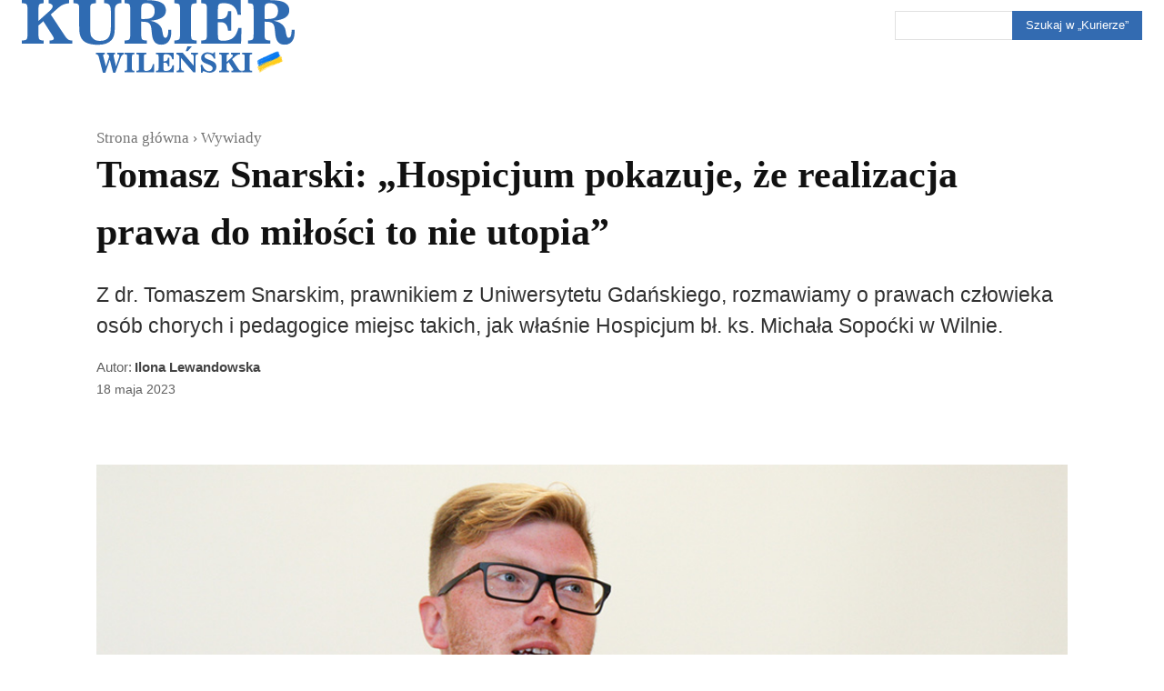

--- FILE ---
content_type: text/html; charset=UTF-8
request_url: https://kurierwilenski.lt/2023/05/18/tomasz-snarski-hospicjum-pokazuje-ze-realizacja-prawa-do-milosci-to-nie-utopia/
body_size: 131637
content:
<!doctype html ><html lang="pl-PL" prefix="og: https://ogp.me/ns# fb: https://ogp.me/ns/fb# article: https://ogp.me/ns/article#"><head><script data-no-optimize="1">var litespeed_docref=sessionStorage.getItem("litespeed_docref");litespeed_docref&&(Object.defineProperty(document,"referrer",{get:function(){return litespeed_docref}}),sessionStorage.removeItem("litespeed_docref"));</script> <meta charset="UTF-8" /><title>Tomasz Snarski: „Hospicjum pokazuje, że realizacja prawa do miłości to nie utopia” &#8211; Kurier Wileński</title><meta name="viewport" content="width=device-width, initial-scale=1.0"><link rel="pingback" href="https://kurierwilenski.lt/xmlrpc.php" /><meta name="wpsso-begin" content="wpsso structured data begin"/><meta name="generator" content="WPSSO Core 21.11.2/L*"/><meta name="generator" content="WPSSO UM 7.3.0/S"/><link rel="shortlink" href="https://wp.me/p4pT0L-EUU"/><meta property="fb:app_id" content="966242223397117"/><meta property="og:type" content="article"/><meta property="og:url" content="https://kurierwilenski.lt/2023/05/18/tomasz-snarski-hospicjum-pokazuje-ze-realizacja-prawa-do-milosci-to-nie-utopia/"/><meta property="og:locale" content="pl_PL"/><meta property="og:site_name" content="Kurier Wileński"/><meta property="og:title" content="Tomasz Snarski: &bdquo;Hospicjum pokazuje, że realizacja prawa do..."/><meta property="og:description" content="Z dr. Tomaszem Snarskim rozmawiamy o prawach człowieka os&oacute;b chorych i pedagogice Hospicjum bł. ks. Michała Sopoćki w Wilnie."/><meta property="og:updated_time" content="2023-05-17T06:39:43+00:00"/><meta property="og:image" content="https://kurierwilenski.lt/wp-content/uploads/2023/05/WYWIAD-Snarski-2023-05-18-1-1200x628-cropped.jpg"/><meta property="og:image:width" content="1200"/><meta property="og:image:height" content="628"/><meta property="og:image:alt" content="dr. Tomasz Snarski"/><meta property="article:publisher" content="https://www.facebook.com/kurier.wilenski"/><meta property="article:tag" content="Hospicjum bł. ks. Michała Sopoćki w Wilnie"/><meta property="article:tag" content="Ostra Brama"/><meta property="article:tag" content="s. Michaela Rak"/><meta property="article:tag" content="Tomasz Snarski"/><meta property="article:tag" content="Wilno"/><meta property="article:published_time" content="2023-05-18T07:50:00+00:00"/><meta property="article:modified_time" content="2023-05-17T06:39:43+00:00"/><meta name="twitter:domain" content="kurierwilenski.lt"/><meta name="twitter:site" content="@KurierWilenski"/><meta name="twitter:title" content="Tomasz Snarski: &bdquo;Hospicjum pokazuje, że realizacja prawa do..."/><meta name="twitter:description" content="Z dr. Tomaszem Snarskim rozmawiamy o prawach człowieka os&oacute;b chorych i pedagogice Hospicjum bł. ks. Michała Sopoćki w Wilnie."/><meta name="twitter:card" content="summary_large_image"/><meta name="twitter:image" content="https://kurierwilenski.lt/wp-content/uploads/2023/05/WYWIAD-Snarski-2023-05-18-1-1200x628-cropped.jpg?p=157288"/><meta name="twitter:image:alt" content="dr. Tomasz Snarski"/><meta name="twitter:label1" content="Written by"/><meta name="twitter:data1" content="Ilona Lewandowska"/><meta name="twitter:label2" content="Est. reading time"/><meta name="twitter:data2" content="6 minutes"/><meta name="author" content="Ilona Lewandowska"/><meta name="thumbnail" content="https://kurierwilenski.lt/wp-content/uploads/2023/05/WYWIAD-Snarski-2023-05-18-1-1200x628-cropped.jpg"/><meta name="facebook-domain-verification" content="p7nahir6ethierp7meec1mramvqaon"/><meta name="google-site-verification" content="OP63RRyrgoe9B7If8DRwErP16Wx94-_z4uQXHc6O2aU"/> <script type="application/ld+json" id="wpsso-schema-graph">{
    "@context": "https://schema.org",
    "@graph": [
        {
            "@id": "/2023/05/18/tomasz-snarski-hospicjum-pokazuje-ze-realizacja-prawa-do-milosci-to-nie-utopia/#sso/blog-posting/157288",
            "@context": "https://schema.org",
            "@type": "BlogPosting",
            "mainEntityOfPage": "https://kurierwilenski.lt/2023/05/18/tomasz-snarski-hospicjum-pokazuje-ze-realizacja-prawa-do-milosci-to-nie-utopia/",
            "url": "https://kurierwilenski.lt/2023/05/18/tomasz-snarski-hospicjum-pokazuje-ze-realizacja-prawa-do-milosci-to-nie-utopia/",
            "sameAs": [
                "https://wp.me/p4pT0L-EUU"
            ],
            "name": "Tomasz Snarski: &bdquo;Hospicjum pokazuje, \u017ce realizacja prawa do...",
            "alternateName": "Tomasz Snarski: &bdquo;Hospicjum pokazuje, \u017ce realizacja prawa do mi\u0142o\u015bci to nie utopia&rdquo;  &ndash; Kurier Wile\u0144ski",
            "description": "Z dr. Tomaszem Snarskim rozmawiamy o prawach cz\u0142owieka os&oacute;b chorych i pedagogice Hospicjum b\u0142. ks. Micha\u0142a Sopo\u0107ki w Wilnie.",
            "publisher": [
                {
                    "@id": "/#sso/organization/site/org-banner-url"
                }
            ],
            "headline": "Tomasz Snarski: &bdquo;Hospicjum pokazuje, \u017ce realizacja prawa do mi\u0142o\u015bci to nie utopia&rdquo;  &ndash; Kurier Wile\u0144ski",
            "keywords": "Hospicjum b\u0142. ks. Micha\u0142a Sopo\u0107ki w Wilnie, Ostra Brama, s. Michaela Rak, Tomasz Snarski, Wilno",
            "inLanguage": "pl_PL",
            "datePublished": "2023-05-18T07:50:00+00:00",
            "dateModified": "2023-05-17T06:39:43+00:00",
            "author": {
                "@id": "/54a39d24164cd5a51e7dcfcbde24120d#sso/person"
            },
            "thumbnailUrl": "https://kurierwilenski.lt/wp-content/uploads/2023/05/WYWIAD-Snarski-2023-05-18-1-1200x628-cropped.jpg",
            "image": [
                {
                    "@id": "/wp-content/uploads/2023/05/WYWIAD-Snarski-2023-05-18-1-1200x675-cropped.jpg#sso/image-object"
                }
            ],
            "timeRequired": "PT6M",
            "speakable": {
                "@context": "https://schema.org",
                "@type": "SpeakableSpecification",
                "cssSelector": [
                    ".wp-block-post-title",
                    ".speakable"
                ]
            }
        },
        {
            "@id": "/#sso/organization/site/org-banner-url",
            "@context": "https://schema.org",
            "@type": "Organization",
            "url": "https://kurierwilenski.lt/",
            "name": "Kurier Wile\u0144ski",
            "description": "Dziennik polski na Litwie. Pod istniej\u0105c\u0105 od 1840 roku mark\u0105 \u201eKuriera Wile\u0144skiego\u201d zawsze \u0142\u0105czy\u0142y si\u0119 idee, tworz\u0105ce zr\u0119by polskiej to\u017csamo\u015bci \u2014 wolno\u015b\u0107, suwerenno\u015b\u0107, honor, tradycja i odwa\u017cne spogl\u0105danie w przysz\u0142o\u015b\u0107 z miejsca, w kt\u00f3rym wie si\u0119, kim jest, i dok\u0105d zmierza.",
            "image": [
                {
                    "@id": "http://kurierwilenski.lt/wp-content/uploads/2020/01/KW-logo-wyroznione-na-strone-20200123.png#sso/image-object"
                }
            ],
            "logo": {
                "@id": "http://kurierwilenski.lt/wp-content/uploads/2023/05/kurier-horyzontalny-600x60-1.jpg#sso/image-object"
            },
            "sameAs": [
                "https://www.facebook.com/kurier.wilenski",
                "https://instagram.com/kwmag",
                "https://twitter.com/KurierWilenski"
            ]
        },
        {
            "@id": "http://kurierwilenski.lt/wp-content/uploads/2020/01/KW-logo-wyroznione-na-strone-20200123.png#sso/image-object",
            "@context": "https://schema.org",
            "@type": "ImageObject",
            "url": "http://kurierwilenski.lt/wp-content/uploads/2020/01/KW-logo-wyroznione-na-strone-20200123.png",
            "width": [
                {
                    "@id": "#sso/qv-width-px-1200"
                }
            ],
            "height": [
                {
                    "@id": "#sso/qv-height-px-630"
                }
            ]
        },
        {
            "@id": "#sso/qv-width-px-1200",
            "@context": "https://schema.org",
            "@type": "QuantitativeValue",
            "name": "Width",
            "unitText": "px",
            "unitCode": "E37",
            "value": "1200"
        },
        {
            "@id": "#sso/qv-height-px-630",
            "@context": "https://schema.org",
            "@type": "QuantitativeValue",
            "name": "Height",
            "unitText": "px",
            "unitCode": "E37",
            "value": "630"
        },
        {
            "@id": "http://kurierwilenski.lt/wp-content/uploads/2023/05/kurier-horyzontalny-600x60-1.jpg#sso/image-object",
            "@context": "https://schema.org",
            "@type": "ImageObject",
            "url": "http://kurierwilenski.lt/wp-content/uploads/2023/05/kurier-horyzontalny-600x60-1.jpg",
            "width": [
                {
                    "@id": "#sso/qv-width-px-600"
                }
            ],
            "height": [
                {
                    "@id": "#sso/qv-height-px-60"
                }
            ]
        },
        {
            "@id": "#sso/qv-width-px-600",
            "@context": "https://schema.org",
            "@type": "QuantitativeValue",
            "name": "Width",
            "unitText": "px",
            "unitCode": "E37",
            "value": "600"
        },
        {
            "@id": "#sso/qv-height-px-60",
            "@context": "https://schema.org",
            "@type": "QuantitativeValue",
            "name": "Height",
            "unitText": "px",
            "unitCode": "E37",
            "value": "60"
        },
        {
            "@id": "/54a39d24164cd5a51e7dcfcbde24120d#sso/person",
            "@context": "https://schema.org",
            "@type": "Person",
            "name": "Ilona Lewandowska",
            "givenName": "Ilona",
            "familyName": "Lewandowska",
            "description": "Author archive page for Ilona Lewandowska.",
            "image": [
                {
                    "@id": "https://secure.gravatar.com/avatar/94fb7ad0d56d13e881099ad6a2273023.jpg?d=mp&s=1200#sso/image-object"
                },
                {
                    "@id": "/wp-content/uploads/2020/01/KW-logo-wyroznione-na-strone-20200123-1200x675-cropped.png#sso/image-object"
                }
            ]
        },
        {
            "@id": "https://secure.gravatar.com/avatar/94fb7ad0d56d13e881099ad6a2273023.jpg?d=mp&s=1200#sso/image-object",
            "@context": "https://schema.org",
            "@type": "ImageObject",
            "url": "https://secure.gravatar.com/avatar/94fb7ad0d56d13e881099ad6a2273023.jpg?d=mp&s=1200",
            "width": [
                {
                    "@id": "#sso/qv-width-px-1200"
                }
            ],
            "height": [
                {
                    "@id": "#sso/qv-height-px-1200"
                }
            ]
        },
        {
            "@id": "#sso/qv-height-px-1200",
            "@context": "https://schema.org",
            "@type": "QuantitativeValue",
            "name": "Height",
            "unitText": "px",
            "unitCode": "E37",
            "value": "1200"
        },
        {
            "@id": "/wp-content/uploads/2020/01/KW-logo-wyroznione-na-strone-20200123-1200x675-cropped.png#sso/image-object",
            "@context": "https://schema.org",
            "@type": "ImageObject",
            "url": "https://kurierwilenski.lt/wp-content/uploads/2020/01/KW-logo-wyroznione-na-strone-20200123-1200x675-cropped.png",
            "identifier": "96977-wpsso-schema-16x9",
            "name": "KW-logo-wyroznione-na-strone-20200123  &ndash; Kurier Wile\u0144ski",
            "alternativeHeadline": "\u201eKurier Wile\u0144ski\u201d, Dziennik polski na Litwie",
            "description": "Kurier Wile\u0144ski, polski dziennik na Litwie",
            "encodingFormat": "image/png",
            "uploadDate": "2020-01-23T10:54:01+00:00",
            "width": [
                {
                    "@id": "#sso/qv-width-px-1200"
                }
            ],
            "height": [
                {
                    "@id": "#sso/qv-height-px-675"
                }
            ]
        },
        {
            "@id": "#sso/qv-height-px-675",
            "@context": "https://schema.org",
            "@type": "QuantitativeValue",
            "name": "Height",
            "unitText": "px",
            "unitCode": "E37",
            "value": "675"
        },
        {
            "@id": "/wp-content/uploads/2023/05/WYWIAD-Snarski-2023-05-18-1-1200x675-cropped.jpg#sso/image-object",
            "@context": "https://schema.org",
            "@type": "ImageObject",
            "url": "https://kurierwilenski.lt/wp-content/uploads/2023/05/WYWIAD-Snarski-2023-05-18-1-1200x675-cropped.jpg",
            "identifier": "157289-wpsso-schema-16x9",
            "name": "WYWIAD-Snarski-2023-05-18-1  &ndash; Kurier Wile\u0144ski",
            "alternativeHeadline": "dr. Tomasz Snarski",
            "caption": "Z dr. Tomaszem Snarskim, prawnikiem z Uniwersytetu Gda\u0144skiego rozmawiamy o prawach cz\u0142owieka os\u00f3b chorych | Fot. Marian Paluszkiewicz",
            "description": "Z dr. Tomaszem Snarskim, prawnikiem z Uniwersytetu Gda\u0144skiego rozmawiamy o prawach cz\u0142owieka os&oacute;b chorych | Fot. Marian Paluszkiewicz",
            "encodingFormat": "image/jpeg",
            "uploadDate": "2023-05-16T10:43:11+00:00",
            "width": [
                {
                    "@id": "#sso/qv-width-px-1200"
                }
            ],
            "height": [
                {
                    "@id": "#sso/qv-height-px-675"
                }
            ]
        }
    ]
}</script> <meta name="wpsso-end" content="wpsso structured data end"/><meta name="wpsso-cached" content="2026-01-11T14:28:25+00:00 for kurierwilenski.lt"/><meta name="wpsso-added" content="2026-01-25T04:51:37+00:00 in 0.000988 secs (32.66 MB peak)"/><meta name='robots' content='index, follow, max-image-preview:large, max-snippet:-1, max-video-preview:-1' /><link rel="apple-touch-icon" sizes="76x76" href="http://kurierwilenski.lt/wp-content/uploads/2020/01/logo-ikonka-76.png"/><link rel="apple-touch-icon" sizes="120x120" href="http://kurierwilenski.lt/wp-content/uploads/2020/01/logo-ikonka-120.png"/><link rel="apple-touch-icon" sizes="152x152" href="http://kurierwilenski.lt/wp-content/uploads/2020/01/logo-ikonka-152.png"/><link rel="apple-touch-icon" sizes="114x114" href="http://kurierwilenski.lt/wp-content/uploads/2020/01/logo-ikonka-114.png"/><link rel="apple-touch-icon" sizes="144x144" href="http://kurierwilenski.lt/wp-content/uploads/2020/01/logo-ikonka-144.png"/><meta name="google-site-verification" content="OP63RRyrgoe9B7If8DRwErP16Wx94-_z4uQXHc6O2aU" /><meta name="description" content="Z dr. Tomaszem Snarskim rozmawiamy o prawach człowieka osób chorych i pedagogice Hospicjum bł. ks. Michała Sopoćki w Wilnie." /><link rel="canonical" href="https://kurierwilenski.lt/2023/05/18/tomasz-snarski-hospicjum-pokazuje-ze-realizacja-prawa-do-milosci-to-nie-utopia/" /> <script type="application/ld+json" class="yoast-schema-graph">{"@context":"https://schema.org","@graph":[{"@type":"BreadcrumbList","@id":"https://kurierwilenski.lt/2023/05/18/tomasz-snarski-hospicjum-pokazuje-ze-realizacja-prawa-do-milosci-to-nie-utopia/#breadcrumb","itemListElement":[{"@type":"ListItem","position":1,"name":"Strona główna","item":"https://kurierwilenski.lt/"},{"@type":"ListItem","position":2,"name":"Tomasz Snarski: „Hospicjum pokazuje, że realizacja prawa do miłości to nie utopia”"}]}]}</script> <link rel='dns-prefetch' href='//stats.wp.com' /><link rel='dns-prefetch' href='//v0.wordpress.com' /><link rel='preconnect' href='//c0.wp.com' /><link rel="alternate" type="application/rss+xml" title="Kurier Wileński &raquo; Kanał z wpisami" href="https://kurierwilenski.lt/feed/" /><link rel="alternate" type="application/rss+xml" title="Kurier Wileński &raquo; Kanał z komentarzami" href="https://kurierwilenski.lt/comments/feed/" /><link rel="alternate" title="oEmbed (JSON)" type="application/json+oembed" href="https://kurierwilenski.lt/wp-json/oembed/1.0/embed?url=https%3A%2F%2Fkurierwilenski.lt%2F2023%2F05%2F18%2Ftomasz-snarski-hospicjum-pokazuje-ze-realizacja-prawa-do-milosci-to-nie-utopia%2F" /><link rel="alternate" title="oEmbed (XML)" type="text/xml+oembed" href="https://kurierwilenski.lt/wp-json/oembed/1.0/embed?url=https%3A%2F%2Fkurierwilenski.lt%2F2023%2F05%2F18%2Ftomasz-snarski-hospicjum-pokazuje-ze-realizacja-prawa-do-milosci-to-nie-utopia%2F&#038;format=xml" /><style id='wp-img-auto-sizes-contain-inline-css' type='text/css'>img:is([sizes=auto i],[sizes^="auto," i]){contain-intrinsic-size:3000px 1500px}
/*# sourceURL=wp-img-auto-sizes-contain-inline-css */</style><style>1{content-visibility:auto;contain-intrinsic-size:1px 1000px;}</style><link data-optimized="2" rel="stylesheet" href="https://kurierwilenski.lt/wp-content/litespeed/css/e19f6d82b2230a4f5724ca802ccb1b0d.css?ver=e10a1" /><link rel='stylesheet' id='wp-block-library-css' href='https://c0.wp.com/c/6.9/wp-includes/css/dist/block-library/style.min.css' type='text/css' media='all' /><style id='wp-block-gallery-inline-css' type='text/css'>.blocks-gallery-grid:not(.has-nested-images),.wp-block-gallery:not(.has-nested-images){display:flex;flex-wrap:wrap;list-style-type:none;margin:0;padding:0}.blocks-gallery-grid:not(.has-nested-images) .blocks-gallery-image,.blocks-gallery-grid:not(.has-nested-images) .blocks-gallery-item,.wp-block-gallery:not(.has-nested-images) .blocks-gallery-image,.wp-block-gallery:not(.has-nested-images) .blocks-gallery-item{display:flex;flex-direction:column;flex-grow:1;justify-content:center;margin:0 1em 1em 0;position:relative;width:calc(50% - 1em)}.blocks-gallery-grid:not(.has-nested-images) .blocks-gallery-image:nth-of-type(2n),.blocks-gallery-grid:not(.has-nested-images) .blocks-gallery-item:nth-of-type(2n),.wp-block-gallery:not(.has-nested-images) .blocks-gallery-image:nth-of-type(2n),.wp-block-gallery:not(.has-nested-images) .blocks-gallery-item:nth-of-type(2n){margin-right:0}.blocks-gallery-grid:not(.has-nested-images) .blocks-gallery-image figure,.blocks-gallery-grid:not(.has-nested-images) .blocks-gallery-item figure,.wp-block-gallery:not(.has-nested-images) .blocks-gallery-image figure,.wp-block-gallery:not(.has-nested-images) .blocks-gallery-item figure{align-items:flex-end;display:flex;height:100%;justify-content:flex-start;margin:0}.blocks-gallery-grid:not(.has-nested-images) .blocks-gallery-image img,.blocks-gallery-grid:not(.has-nested-images) .blocks-gallery-item img,.wp-block-gallery:not(.has-nested-images) .blocks-gallery-image img,.wp-block-gallery:not(.has-nested-images) .blocks-gallery-item img{display:block;height:auto;max-width:100%;width:auto}.blocks-gallery-grid:not(.has-nested-images) .blocks-gallery-image figcaption,.blocks-gallery-grid:not(.has-nested-images) .blocks-gallery-item figcaption,.wp-block-gallery:not(.has-nested-images) .blocks-gallery-image figcaption,.wp-block-gallery:not(.has-nested-images) .blocks-gallery-item figcaption{background:linear-gradient(0deg,#000000b3,#0000004d 70%,#0000);bottom:0;box-sizing:border-box;color:#fff;font-size:.8em;margin:0;max-height:100%;overflow:auto;padding:3em .77em .7em;position:absolute;text-align:center;width:100%;z-index:2}.blocks-gallery-grid:not(.has-nested-images) .blocks-gallery-image figcaption img,.blocks-gallery-grid:not(.has-nested-images) .blocks-gallery-item figcaption img,.wp-block-gallery:not(.has-nested-images) .blocks-gallery-image figcaption img,.wp-block-gallery:not(.has-nested-images) .blocks-gallery-item figcaption img{display:inline}.blocks-gallery-grid:not(.has-nested-images) figcaption,.wp-block-gallery:not(.has-nested-images) figcaption{flex-grow:1}.blocks-gallery-grid:not(.has-nested-images).is-cropped .blocks-gallery-image a,.blocks-gallery-grid:not(.has-nested-images).is-cropped .blocks-gallery-image img,.blocks-gallery-grid:not(.has-nested-images).is-cropped .blocks-gallery-item a,.blocks-gallery-grid:not(.has-nested-images).is-cropped .blocks-gallery-item img,.wp-block-gallery:not(.has-nested-images).is-cropped .blocks-gallery-image a,.wp-block-gallery:not(.has-nested-images).is-cropped .blocks-gallery-image img,.wp-block-gallery:not(.has-nested-images).is-cropped .blocks-gallery-item a,.wp-block-gallery:not(.has-nested-images).is-cropped .blocks-gallery-item img{flex:1;height:100%;object-fit:cover;width:100%}.blocks-gallery-grid:not(.has-nested-images).columns-1 .blocks-gallery-image,.blocks-gallery-grid:not(.has-nested-images).columns-1 .blocks-gallery-item,.wp-block-gallery:not(.has-nested-images).columns-1 .blocks-gallery-image,.wp-block-gallery:not(.has-nested-images).columns-1 .blocks-gallery-item{margin-right:0;width:100%}@media (min-width:600px){.blocks-gallery-grid:not(.has-nested-images).columns-3 .blocks-gallery-image,.blocks-gallery-grid:not(.has-nested-images).columns-3 .blocks-gallery-item,.wp-block-gallery:not(.has-nested-images).columns-3 .blocks-gallery-image,.wp-block-gallery:not(.has-nested-images).columns-3 .blocks-gallery-item{margin-right:1em;width:calc(33.33333% - .66667em)}.blocks-gallery-grid:not(.has-nested-images).columns-4 .blocks-gallery-image,.blocks-gallery-grid:not(.has-nested-images).columns-4 .blocks-gallery-item,.wp-block-gallery:not(.has-nested-images).columns-4 .blocks-gallery-image,.wp-block-gallery:not(.has-nested-images).columns-4 .blocks-gallery-item{margin-right:1em;width:calc(25% - .75em)}.blocks-gallery-grid:not(.has-nested-images).columns-5 .blocks-gallery-image,.blocks-gallery-grid:not(.has-nested-images).columns-5 .blocks-gallery-item,.wp-block-gallery:not(.has-nested-images).columns-5 .blocks-gallery-image,.wp-block-gallery:not(.has-nested-images).columns-5 .blocks-gallery-item{margin-right:1em;width:calc(20% - .8em)}.blocks-gallery-grid:not(.has-nested-images).columns-6 .blocks-gallery-image,.blocks-gallery-grid:not(.has-nested-images).columns-6 .blocks-gallery-item,.wp-block-gallery:not(.has-nested-images).columns-6 .blocks-gallery-image,.wp-block-gallery:not(.has-nested-images).columns-6 .blocks-gallery-item{margin-right:1em;width:calc(16.66667% - .83333em)}.blocks-gallery-grid:not(.has-nested-images).columns-7 .blocks-gallery-image,.blocks-gallery-grid:not(.has-nested-images).columns-7 .blocks-gallery-item,.wp-block-gallery:not(.has-nested-images).columns-7 .blocks-gallery-image,.wp-block-gallery:not(.has-nested-images).columns-7 .blocks-gallery-item{margin-right:1em;width:calc(14.28571% - .85714em)}.blocks-gallery-grid:not(.has-nested-images).columns-8 .blocks-gallery-image,.blocks-gallery-grid:not(.has-nested-images).columns-8 .blocks-gallery-item,.wp-block-gallery:not(.has-nested-images).columns-8 .blocks-gallery-image,.wp-block-gallery:not(.has-nested-images).columns-8 .blocks-gallery-item{margin-right:1em;width:calc(12.5% - .875em)}.blocks-gallery-grid:not(.has-nested-images).columns-1 .blocks-gallery-image:nth-of-type(1n),.blocks-gallery-grid:not(.has-nested-images).columns-1 .blocks-gallery-item:nth-of-type(1n),.blocks-gallery-grid:not(.has-nested-images).columns-2 .blocks-gallery-image:nth-of-type(2n),.blocks-gallery-grid:not(.has-nested-images).columns-2 .blocks-gallery-item:nth-of-type(2n),.blocks-gallery-grid:not(.has-nested-images).columns-3 .blocks-gallery-image:nth-of-type(3n),.blocks-gallery-grid:not(.has-nested-images).columns-3 .blocks-gallery-item:nth-of-type(3n),.blocks-gallery-grid:not(.has-nested-images).columns-4 .blocks-gallery-image:nth-of-type(4n),.blocks-gallery-grid:not(.has-nested-images).columns-4 .blocks-gallery-item:nth-of-type(4n),.blocks-gallery-grid:not(.has-nested-images).columns-5 .blocks-gallery-image:nth-of-type(5n),.blocks-gallery-grid:not(.has-nested-images).columns-5 .blocks-gallery-item:nth-of-type(5n),.blocks-gallery-grid:not(.has-nested-images).columns-6 .blocks-gallery-image:nth-of-type(6n),.blocks-gallery-grid:not(.has-nested-images).columns-6 .blocks-gallery-item:nth-of-type(6n),.blocks-gallery-grid:not(.has-nested-images).columns-7 .blocks-gallery-image:nth-of-type(7n),.blocks-gallery-grid:not(.has-nested-images).columns-7 .blocks-gallery-item:nth-of-type(7n),.blocks-gallery-grid:not(.has-nested-images).columns-8 .blocks-gallery-image:nth-of-type(8n),.blocks-gallery-grid:not(.has-nested-images).columns-8 .blocks-gallery-item:nth-of-type(8n),.wp-block-gallery:not(.has-nested-images).columns-1 .blocks-gallery-image:nth-of-type(1n),.wp-block-gallery:not(.has-nested-images).columns-1 .blocks-gallery-item:nth-of-type(1n),.wp-block-gallery:not(.has-nested-images).columns-2 .blocks-gallery-image:nth-of-type(2n),.wp-block-gallery:not(.has-nested-images).columns-2 .blocks-gallery-item:nth-of-type(2n),.wp-block-gallery:not(.has-nested-images).columns-3 .blocks-gallery-image:nth-of-type(3n),.wp-block-gallery:not(.has-nested-images).columns-3 .blocks-gallery-item:nth-of-type(3n),.wp-block-gallery:not(.has-nested-images).columns-4 .blocks-gallery-image:nth-of-type(4n),.wp-block-gallery:not(.has-nested-images).columns-4 .blocks-gallery-item:nth-of-type(4n),.wp-block-gallery:not(.has-nested-images).columns-5 .blocks-gallery-image:nth-of-type(5n),.wp-block-gallery:not(.has-nested-images).columns-5 .blocks-gallery-item:nth-of-type(5n),.wp-block-gallery:not(.has-nested-images).columns-6 .blocks-gallery-image:nth-of-type(6n),.wp-block-gallery:not(.has-nested-images).columns-6 .blocks-gallery-item:nth-of-type(6n),.wp-block-gallery:not(.has-nested-images).columns-7 .blocks-gallery-image:nth-of-type(7n),.wp-block-gallery:not(.has-nested-images).columns-7 .blocks-gallery-item:nth-of-type(7n),.wp-block-gallery:not(.has-nested-images).columns-8 .blocks-gallery-image:nth-of-type(8n),.wp-block-gallery:not(.has-nested-images).columns-8 .blocks-gallery-item:nth-of-type(8n){margin-right:0}}.blocks-gallery-grid:not(.has-nested-images) .blocks-gallery-image:last-child,.blocks-gallery-grid:not(.has-nested-images) .blocks-gallery-item:last-child,.wp-block-gallery:not(.has-nested-images) .blocks-gallery-image:last-child,.wp-block-gallery:not(.has-nested-images) .blocks-gallery-item:last-child{margin-right:0}.blocks-gallery-grid:not(.has-nested-images).alignleft,.blocks-gallery-grid:not(.has-nested-images).alignright,.wp-block-gallery:not(.has-nested-images).alignleft,.wp-block-gallery:not(.has-nested-images).alignright{max-width:420px;width:100%}.blocks-gallery-grid:not(.has-nested-images).aligncenter .blocks-gallery-item figure,.wp-block-gallery:not(.has-nested-images).aligncenter .blocks-gallery-item figure{justify-content:center}.wp-block-gallery:not(.is-cropped) .blocks-gallery-item{align-self:flex-start}figure.wp-block-gallery.has-nested-images{align-items:normal}.wp-block-gallery.has-nested-images figure.wp-block-image:not(#individual-image){margin:0;width:calc(50% - var(--wp--style--unstable-gallery-gap, 16px)/2)}.wp-block-gallery.has-nested-images figure.wp-block-image{box-sizing:border-box;display:flex;flex-direction:column;flex-grow:1;justify-content:center;max-width:100%;position:relative}.wp-block-gallery.has-nested-images figure.wp-block-image>a,.wp-block-gallery.has-nested-images figure.wp-block-image>div{flex-direction:column;flex-grow:1;margin:0}.wp-block-gallery.has-nested-images figure.wp-block-image img{display:block;height:auto;max-width:100%!important;width:auto}.wp-block-gallery.has-nested-images figure.wp-block-image figcaption,.wp-block-gallery.has-nested-images figure.wp-block-image:has(figcaption):before{bottom:0;left:0;max-height:100%;position:absolute;right:0}.wp-block-gallery.has-nested-images figure.wp-block-image:has(figcaption):before{backdrop-filter:blur(3px);content:"";height:100%;-webkit-mask-image:linear-gradient(0deg,#000 20%,#0000);mask-image:linear-gradient(0deg,#000 20%,#0000);max-height:40%;pointer-events:none}.wp-block-gallery.has-nested-images figure.wp-block-image figcaption{box-sizing:border-box;color:#fff;font-size:13px;margin:0;overflow:auto;padding:1em;text-align:center;text-shadow:0 0 1.5px #000}.wp-block-gallery.has-nested-images figure.wp-block-image figcaption::-webkit-scrollbar{height:12px;width:12px}.wp-block-gallery.has-nested-images figure.wp-block-image figcaption::-webkit-scrollbar-track{background-color:initial}.wp-block-gallery.has-nested-images figure.wp-block-image figcaption::-webkit-scrollbar-thumb{background-clip:padding-box;background-color:initial;border:3px solid #0000;border-radius:8px}.wp-block-gallery.has-nested-images figure.wp-block-image figcaption:focus-within::-webkit-scrollbar-thumb,.wp-block-gallery.has-nested-images figure.wp-block-image figcaption:focus::-webkit-scrollbar-thumb,.wp-block-gallery.has-nested-images figure.wp-block-image figcaption:hover::-webkit-scrollbar-thumb{background-color:#fffc}.wp-block-gallery.has-nested-images figure.wp-block-image figcaption{scrollbar-color:#0000 #0000;scrollbar-gutter:stable both-edges;scrollbar-width:thin}.wp-block-gallery.has-nested-images figure.wp-block-image figcaption:focus,.wp-block-gallery.has-nested-images figure.wp-block-image figcaption:focus-within,.wp-block-gallery.has-nested-images figure.wp-block-image figcaption:hover{scrollbar-color:#fffc #0000}.wp-block-gallery.has-nested-images figure.wp-block-image figcaption{will-change:transform}@media (hover:none){.wp-block-gallery.has-nested-images figure.wp-block-image figcaption{scrollbar-color:#fffc #0000}}.wp-block-gallery.has-nested-images figure.wp-block-image figcaption{background:linear-gradient(0deg,#0006,#0000)}.wp-block-gallery.has-nested-images figure.wp-block-image figcaption img{display:inline}.wp-block-gallery.has-nested-images figure.wp-block-image figcaption a{color:inherit}.wp-block-gallery.has-nested-images figure.wp-block-image.has-custom-border img{box-sizing:border-box}.wp-block-gallery.has-nested-images figure.wp-block-image.has-custom-border>a,.wp-block-gallery.has-nested-images figure.wp-block-image.has-custom-border>div,.wp-block-gallery.has-nested-images figure.wp-block-image.is-style-rounded>a,.wp-block-gallery.has-nested-images figure.wp-block-image.is-style-rounded>div{flex:1 1 auto}.wp-block-gallery.has-nested-images figure.wp-block-image.has-custom-border figcaption,.wp-block-gallery.has-nested-images figure.wp-block-image.is-style-rounded figcaption{background:none;color:inherit;flex:initial;margin:0;padding:10px 10px 9px;position:relative;text-shadow:none}.wp-block-gallery.has-nested-images figure.wp-block-image.has-custom-border:before,.wp-block-gallery.has-nested-images figure.wp-block-image.is-style-rounded:before{content:none}.wp-block-gallery.has-nested-images figcaption{flex-basis:100%;flex-grow:1;text-align:center}.wp-block-gallery.has-nested-images:not(.is-cropped) figure.wp-block-image:not(#individual-image){margin-bottom:auto;margin-top:0}.wp-block-gallery.has-nested-images.is-cropped figure.wp-block-image:not(#individual-image){align-self:inherit}.wp-block-gallery.has-nested-images.is-cropped figure.wp-block-image:not(#individual-image)>a,.wp-block-gallery.has-nested-images.is-cropped figure.wp-block-image:not(#individual-image)>div:not(.components-drop-zone){display:flex}.wp-block-gallery.has-nested-images.is-cropped figure.wp-block-image:not(#individual-image) a,.wp-block-gallery.has-nested-images.is-cropped figure.wp-block-image:not(#individual-image) img{flex:1 0 0%;height:100%;object-fit:cover;width:100%}.wp-block-gallery.has-nested-images.columns-1 figure.wp-block-image:not(#individual-image){width:100%}@media (min-width:600px){.wp-block-gallery.has-nested-images.columns-3 figure.wp-block-image:not(#individual-image){width:calc(33.33333% - var(--wp--style--unstable-gallery-gap, 16px)*.66667)}.wp-block-gallery.has-nested-images.columns-4 figure.wp-block-image:not(#individual-image){width:calc(25% - var(--wp--style--unstable-gallery-gap, 16px)*.75)}.wp-block-gallery.has-nested-images.columns-5 figure.wp-block-image:not(#individual-image){width:calc(20% - var(--wp--style--unstable-gallery-gap, 16px)*.8)}.wp-block-gallery.has-nested-images.columns-6 figure.wp-block-image:not(#individual-image){width:calc(16.66667% - var(--wp--style--unstable-gallery-gap, 16px)*.83333)}.wp-block-gallery.has-nested-images.columns-7 figure.wp-block-image:not(#individual-image){width:calc(14.28571% - var(--wp--style--unstable-gallery-gap, 16px)*.85714)}.wp-block-gallery.has-nested-images.columns-8 figure.wp-block-image:not(#individual-image){width:calc(12.5% - var(--wp--style--unstable-gallery-gap, 16px)*.875)}.wp-block-gallery.has-nested-images.columns-default figure.wp-block-image:not(#individual-image){width:calc(33.33% - var(--wp--style--unstable-gallery-gap, 16px)*.66667)}.wp-block-gallery.has-nested-images.columns-default figure.wp-block-image:not(#individual-image):first-child:nth-last-child(2),.wp-block-gallery.has-nested-images.columns-default figure.wp-block-image:not(#individual-image):first-child:nth-last-child(2)~figure.wp-block-image:not(#individual-image){width:calc(50% - var(--wp--style--unstable-gallery-gap, 16px)*.5)}.wp-block-gallery.has-nested-images.columns-default figure.wp-block-image:not(#individual-image):first-child:last-child{width:100%}}.wp-block-gallery.has-nested-images.alignleft,.wp-block-gallery.has-nested-images.alignright{max-width:420px;width:100%}.wp-block-gallery.has-nested-images.aligncenter{justify-content:center}
/*# sourceURL=https://c0.wp.com/c/6.9/wp-includes/blocks/gallery/style.min.css */</style><style id='wp-block-image-inline-css' type='text/css'>.wp-block-image>a,.wp-block-image>figure>a{display:inline-block}.wp-block-image img{box-sizing:border-box;height:auto;max-width:100%;vertical-align:bottom}@media not (prefers-reduced-motion){.wp-block-image img.hide{visibility:hidden}.wp-block-image img.show{animation:show-content-image .4s}}.wp-block-image[style*=border-radius] img,.wp-block-image[style*=border-radius]>a{border-radius:inherit}.wp-block-image.has-custom-border img{box-sizing:border-box}.wp-block-image.aligncenter{text-align:center}.wp-block-image.alignfull>a,.wp-block-image.alignwide>a{width:100%}.wp-block-image.alignfull img,.wp-block-image.alignwide img{height:auto;width:100%}.wp-block-image .aligncenter,.wp-block-image .alignleft,.wp-block-image .alignright,.wp-block-image.aligncenter,.wp-block-image.alignleft,.wp-block-image.alignright{display:table}.wp-block-image .aligncenter>figcaption,.wp-block-image .alignleft>figcaption,.wp-block-image .alignright>figcaption,.wp-block-image.aligncenter>figcaption,.wp-block-image.alignleft>figcaption,.wp-block-image.alignright>figcaption{caption-side:bottom;display:table-caption}.wp-block-image .alignleft{float:left;margin:.5em 1em .5em 0}.wp-block-image .alignright{float:right;margin:.5em 0 .5em 1em}.wp-block-image .aligncenter{margin-left:auto;margin-right:auto}.wp-block-image :where(figcaption){margin-bottom:1em;margin-top:.5em}.wp-block-image.is-style-circle-mask img{border-radius:9999px}@supports ((-webkit-mask-image:none) or (mask-image:none)) or (-webkit-mask-image:none){.wp-block-image.is-style-circle-mask img{border-radius:0;-webkit-mask-image:url('data:image/svg+xml;utf8,<svg viewBox="0 0 100 100" xmlns="http://www.w3.org/2000/svg"><circle cx="50" cy="50" r="50"/></svg>');mask-image:url('data:image/svg+xml;utf8,<svg viewBox="0 0 100 100" xmlns="http://www.w3.org/2000/svg"><circle cx="50" cy="50" r="50"/></svg>');mask-mode:alpha;-webkit-mask-position:center;mask-position:center;-webkit-mask-repeat:no-repeat;mask-repeat:no-repeat;-webkit-mask-size:contain;mask-size:contain}}:root :where(.wp-block-image.is-style-rounded img,.wp-block-image .is-style-rounded img){border-radius:9999px}.wp-block-image figure{margin:0}.wp-lightbox-container{display:flex;flex-direction:column;position:relative}.wp-lightbox-container img{cursor:zoom-in}.wp-lightbox-container img:hover+button{opacity:1}.wp-lightbox-container button{align-items:center;backdrop-filter:blur(16px) saturate(180%);background-color:#5a5a5a40;border:none;border-radius:4px;cursor:zoom-in;display:flex;height:20px;justify-content:center;opacity:0;padding:0;position:absolute;right:16px;text-align:center;top:16px;width:20px;z-index:100}@media not (prefers-reduced-motion){.wp-lightbox-container button{transition:opacity .2s ease}}.wp-lightbox-container button:focus-visible{outline:3px auto #5a5a5a40;outline:3px auto -webkit-focus-ring-color;outline-offset:3px}.wp-lightbox-container button:hover{cursor:pointer;opacity:1}.wp-lightbox-container button:focus{opacity:1}.wp-lightbox-container button:focus,.wp-lightbox-container button:hover,.wp-lightbox-container button:not(:hover):not(:active):not(.has-background){background-color:#5a5a5a40;border:none}.wp-lightbox-overlay{box-sizing:border-box;cursor:zoom-out;height:100vh;left:0;overflow:hidden;position:fixed;top:0;visibility:hidden;width:100%;z-index:100000}.wp-lightbox-overlay .close-button{align-items:center;cursor:pointer;display:flex;justify-content:center;min-height:40px;min-width:40px;padding:0;position:absolute;right:calc(env(safe-area-inset-right) + 16px);top:calc(env(safe-area-inset-top) + 16px);z-index:5000000}.wp-lightbox-overlay .close-button:focus,.wp-lightbox-overlay .close-button:hover,.wp-lightbox-overlay .close-button:not(:hover):not(:active):not(.has-background){background:none;border:none}.wp-lightbox-overlay .lightbox-image-container{height:var(--wp--lightbox-container-height);left:50%;overflow:hidden;position:absolute;top:50%;transform:translate(-50%,-50%);transform-origin:top left;width:var(--wp--lightbox-container-width);z-index:9999999999}.wp-lightbox-overlay .wp-block-image{align-items:center;box-sizing:border-box;display:flex;height:100%;justify-content:center;margin:0;position:relative;transform-origin:0 0;width:100%;z-index:3000000}.wp-lightbox-overlay .wp-block-image img{height:var(--wp--lightbox-image-height);min-height:var(--wp--lightbox-image-height);min-width:var(--wp--lightbox-image-width);width:var(--wp--lightbox-image-width)}.wp-lightbox-overlay .wp-block-image figcaption{display:none}.wp-lightbox-overlay button{background:none;border:none}.wp-lightbox-overlay .scrim{background-color:#fff;height:100%;opacity:.9;position:absolute;width:100%;z-index:2000000}.wp-lightbox-overlay.active{visibility:visible}@media not (prefers-reduced-motion){.wp-lightbox-overlay.active{animation:turn-on-visibility .25s both}.wp-lightbox-overlay.active img{animation:turn-on-visibility .35s both}.wp-lightbox-overlay.show-closing-animation:not(.active){animation:turn-off-visibility .35s both}.wp-lightbox-overlay.show-closing-animation:not(.active) img{animation:turn-off-visibility .25s both}.wp-lightbox-overlay.zoom.active{animation:none;opacity:1;visibility:visible}.wp-lightbox-overlay.zoom.active .lightbox-image-container{animation:lightbox-zoom-in .4s}.wp-lightbox-overlay.zoom.active .lightbox-image-container img{animation:none}.wp-lightbox-overlay.zoom.active .scrim{animation:turn-on-visibility .4s forwards}.wp-lightbox-overlay.zoom.show-closing-animation:not(.active){animation:none}.wp-lightbox-overlay.zoom.show-closing-animation:not(.active) .lightbox-image-container{animation:lightbox-zoom-out .4s}.wp-lightbox-overlay.zoom.show-closing-animation:not(.active) .lightbox-image-container img{animation:none}.wp-lightbox-overlay.zoom.show-closing-animation:not(.active) .scrim{animation:turn-off-visibility .4s forwards}}@keyframes show-content-image{0%{visibility:hidden}99%{visibility:hidden}to{visibility:visible}}@keyframes turn-on-visibility{0%{opacity:0}to{opacity:1}}@keyframes turn-off-visibility{0%{opacity:1;visibility:visible}99%{opacity:0;visibility:visible}to{opacity:0;visibility:hidden}}@keyframes lightbox-zoom-in{0%{transform:translate(calc((-100vw + var(--wp--lightbox-scrollbar-width))/2 + var(--wp--lightbox-initial-left-position)),calc(-50vh + var(--wp--lightbox-initial-top-position))) scale(var(--wp--lightbox-scale))}to{transform:translate(-50%,-50%) scale(1)}}@keyframes lightbox-zoom-out{0%{transform:translate(-50%,-50%) scale(1);visibility:visible}99%{visibility:visible}to{transform:translate(calc((-100vw + var(--wp--lightbox-scrollbar-width))/2 + var(--wp--lightbox-initial-left-position)),calc(-50vh + var(--wp--lightbox-initial-top-position))) scale(var(--wp--lightbox-scale));visibility:hidden}}
/*# sourceURL=https://c0.wp.com/c/6.9/wp-includes/blocks/image/style.min.css */</style><style id='wp-block-paragraph-inline-css' type='text/css'>.is-small-text{font-size:.875em}.is-regular-text{font-size:1em}.is-large-text{font-size:2.25em}.is-larger-text{font-size:3em}.has-drop-cap:not(:focus):first-letter{float:left;font-size:8.4em;font-style:normal;font-weight:100;line-height:.68;margin:.05em .1em 0 0;text-transform:uppercase}body.rtl .has-drop-cap:not(:focus):first-letter{float:none;margin-left:.1em}p.has-drop-cap.has-background{overflow:hidden}:root :where(p.has-background){padding:1.25em 2.375em}:where(p.has-text-color:not(.has-link-color)) a{color:inherit}p.has-text-align-left[style*="writing-mode:vertical-lr"],p.has-text-align-right[style*="writing-mode:vertical-rl"]{rotate:180deg}
/*# sourceURL=https://c0.wp.com/c/6.9/wp-includes/blocks/paragraph/style.min.css */</style><style id='wp-block-separator-inline-css' type='text/css'>@charset "UTF-8";.wp-block-separator{border:none;border-top:2px solid}:root :where(.wp-block-separator.is-style-dots){height:auto;line-height:1;text-align:center}:root :where(.wp-block-separator.is-style-dots):before{color:currentColor;content:"···";font-family:serif;font-size:1.5em;letter-spacing:2em;padding-left:2em}.wp-block-separator.is-style-dots{background:none!important;border:none!important}
/*# sourceURL=https://c0.wp.com/c/6.9/wp-includes/blocks/separator/style.min.css */</style><style id='global-styles-inline-css' type='text/css'>:root{--wp--preset--aspect-ratio--square: 1;--wp--preset--aspect-ratio--4-3: 4/3;--wp--preset--aspect-ratio--3-4: 3/4;--wp--preset--aspect-ratio--3-2: 3/2;--wp--preset--aspect-ratio--2-3: 2/3;--wp--preset--aspect-ratio--16-9: 16/9;--wp--preset--aspect-ratio--9-16: 9/16;--wp--preset--color--black: #000000;--wp--preset--color--cyan-bluish-gray: #abb8c3;--wp--preset--color--white: #ffffff;--wp--preset--color--pale-pink: #f78da7;--wp--preset--color--vivid-red: #cf2e2e;--wp--preset--color--luminous-vivid-orange: #ff6900;--wp--preset--color--luminous-vivid-amber: #fcb900;--wp--preset--color--light-green-cyan: #7bdcb5;--wp--preset--color--vivid-green-cyan: #00d084;--wp--preset--color--pale-cyan-blue: #8ed1fc;--wp--preset--color--vivid-cyan-blue: #0693e3;--wp--preset--color--vivid-purple: #9b51e0;--wp--preset--gradient--vivid-cyan-blue-to-vivid-purple: linear-gradient(135deg,rgb(6,147,227) 0%,rgb(155,81,224) 100%);--wp--preset--gradient--light-green-cyan-to-vivid-green-cyan: linear-gradient(135deg,rgb(122,220,180) 0%,rgb(0,208,130) 100%);--wp--preset--gradient--luminous-vivid-amber-to-luminous-vivid-orange: linear-gradient(135deg,rgb(252,185,0) 0%,rgb(255,105,0) 100%);--wp--preset--gradient--luminous-vivid-orange-to-vivid-red: linear-gradient(135deg,rgb(255,105,0) 0%,rgb(207,46,46) 100%);--wp--preset--gradient--very-light-gray-to-cyan-bluish-gray: linear-gradient(135deg,rgb(238,238,238) 0%,rgb(169,184,195) 100%);--wp--preset--gradient--cool-to-warm-spectrum: linear-gradient(135deg,rgb(74,234,220) 0%,rgb(151,120,209) 20%,rgb(207,42,186) 40%,rgb(238,44,130) 60%,rgb(251,105,98) 80%,rgb(254,248,76) 100%);--wp--preset--gradient--blush-light-purple: linear-gradient(135deg,rgb(255,206,236) 0%,rgb(152,150,240) 100%);--wp--preset--gradient--blush-bordeaux: linear-gradient(135deg,rgb(254,205,165) 0%,rgb(254,45,45) 50%,rgb(107,0,62) 100%);--wp--preset--gradient--luminous-dusk: linear-gradient(135deg,rgb(255,203,112) 0%,rgb(199,81,192) 50%,rgb(65,88,208) 100%);--wp--preset--gradient--pale-ocean: linear-gradient(135deg,rgb(255,245,203) 0%,rgb(182,227,212) 50%,rgb(51,167,181) 100%);--wp--preset--gradient--electric-grass: linear-gradient(135deg,rgb(202,248,128) 0%,rgb(113,206,126) 100%);--wp--preset--gradient--midnight: linear-gradient(135deg,rgb(2,3,129) 0%,rgb(40,116,252) 100%);--wp--preset--font-size--small: 11px;--wp--preset--font-size--medium: 20px;--wp--preset--font-size--large: 32px;--wp--preset--font-size--x-large: 42px;--wp--preset--font-size--regular: 15px;--wp--preset--font-size--larger: 50px;--wp--preset--spacing--20: 0.44rem;--wp--preset--spacing--30: 0.67rem;--wp--preset--spacing--40: 1rem;--wp--preset--spacing--50: 1.5rem;--wp--preset--spacing--60: 2.25rem;--wp--preset--spacing--70: 3.38rem;--wp--preset--spacing--80: 5.06rem;--wp--preset--shadow--natural: 6px 6px 9px rgba(0, 0, 0, 0.2);--wp--preset--shadow--deep: 12px 12px 50px rgba(0, 0, 0, 0.4);--wp--preset--shadow--sharp: 6px 6px 0px rgba(0, 0, 0, 0.2);--wp--preset--shadow--outlined: 6px 6px 0px -3px rgb(255, 255, 255), 6px 6px rgb(0, 0, 0);--wp--preset--shadow--crisp: 6px 6px 0px rgb(0, 0, 0);}:where(.is-layout-flex){gap: 0.5em;}:where(.is-layout-grid){gap: 0.5em;}body .is-layout-flex{display: flex;}.is-layout-flex{flex-wrap: wrap;align-items: center;}.is-layout-flex > :is(*, div){margin: 0;}body .is-layout-grid{display: grid;}.is-layout-grid > :is(*, div){margin: 0;}:where(.wp-block-columns.is-layout-flex){gap: 2em;}:where(.wp-block-columns.is-layout-grid){gap: 2em;}:where(.wp-block-post-template.is-layout-flex){gap: 1.25em;}:where(.wp-block-post-template.is-layout-grid){gap: 1.25em;}.has-black-color{color: var(--wp--preset--color--black) !important;}.has-cyan-bluish-gray-color{color: var(--wp--preset--color--cyan-bluish-gray) !important;}.has-white-color{color: var(--wp--preset--color--white) !important;}.has-pale-pink-color{color: var(--wp--preset--color--pale-pink) !important;}.has-vivid-red-color{color: var(--wp--preset--color--vivid-red) !important;}.has-luminous-vivid-orange-color{color: var(--wp--preset--color--luminous-vivid-orange) !important;}.has-luminous-vivid-amber-color{color: var(--wp--preset--color--luminous-vivid-amber) !important;}.has-light-green-cyan-color{color: var(--wp--preset--color--light-green-cyan) !important;}.has-vivid-green-cyan-color{color: var(--wp--preset--color--vivid-green-cyan) !important;}.has-pale-cyan-blue-color{color: var(--wp--preset--color--pale-cyan-blue) !important;}.has-vivid-cyan-blue-color{color: var(--wp--preset--color--vivid-cyan-blue) !important;}.has-vivid-purple-color{color: var(--wp--preset--color--vivid-purple) !important;}.has-black-background-color{background-color: var(--wp--preset--color--black) !important;}.has-cyan-bluish-gray-background-color{background-color: var(--wp--preset--color--cyan-bluish-gray) !important;}.has-white-background-color{background-color: var(--wp--preset--color--white) !important;}.has-pale-pink-background-color{background-color: var(--wp--preset--color--pale-pink) !important;}.has-vivid-red-background-color{background-color: var(--wp--preset--color--vivid-red) !important;}.has-luminous-vivid-orange-background-color{background-color: var(--wp--preset--color--luminous-vivid-orange) !important;}.has-luminous-vivid-amber-background-color{background-color: var(--wp--preset--color--luminous-vivid-amber) !important;}.has-light-green-cyan-background-color{background-color: var(--wp--preset--color--light-green-cyan) !important;}.has-vivid-green-cyan-background-color{background-color: var(--wp--preset--color--vivid-green-cyan) !important;}.has-pale-cyan-blue-background-color{background-color: var(--wp--preset--color--pale-cyan-blue) !important;}.has-vivid-cyan-blue-background-color{background-color: var(--wp--preset--color--vivid-cyan-blue) !important;}.has-vivid-purple-background-color{background-color: var(--wp--preset--color--vivid-purple) !important;}.has-black-border-color{border-color: var(--wp--preset--color--black) !important;}.has-cyan-bluish-gray-border-color{border-color: var(--wp--preset--color--cyan-bluish-gray) !important;}.has-white-border-color{border-color: var(--wp--preset--color--white) !important;}.has-pale-pink-border-color{border-color: var(--wp--preset--color--pale-pink) !important;}.has-vivid-red-border-color{border-color: var(--wp--preset--color--vivid-red) !important;}.has-luminous-vivid-orange-border-color{border-color: var(--wp--preset--color--luminous-vivid-orange) !important;}.has-luminous-vivid-amber-border-color{border-color: var(--wp--preset--color--luminous-vivid-amber) !important;}.has-light-green-cyan-border-color{border-color: var(--wp--preset--color--light-green-cyan) !important;}.has-vivid-green-cyan-border-color{border-color: var(--wp--preset--color--vivid-green-cyan) !important;}.has-pale-cyan-blue-border-color{border-color: var(--wp--preset--color--pale-cyan-blue) !important;}.has-vivid-cyan-blue-border-color{border-color: var(--wp--preset--color--vivid-cyan-blue) !important;}.has-vivid-purple-border-color{border-color: var(--wp--preset--color--vivid-purple) !important;}.has-vivid-cyan-blue-to-vivid-purple-gradient-background{background: var(--wp--preset--gradient--vivid-cyan-blue-to-vivid-purple) !important;}.has-light-green-cyan-to-vivid-green-cyan-gradient-background{background: var(--wp--preset--gradient--light-green-cyan-to-vivid-green-cyan) !important;}.has-luminous-vivid-amber-to-luminous-vivid-orange-gradient-background{background: var(--wp--preset--gradient--luminous-vivid-amber-to-luminous-vivid-orange) !important;}.has-luminous-vivid-orange-to-vivid-red-gradient-background{background: var(--wp--preset--gradient--luminous-vivid-orange-to-vivid-red) !important;}.has-very-light-gray-to-cyan-bluish-gray-gradient-background{background: var(--wp--preset--gradient--very-light-gray-to-cyan-bluish-gray) !important;}.has-cool-to-warm-spectrum-gradient-background{background: var(--wp--preset--gradient--cool-to-warm-spectrum) !important;}.has-blush-light-purple-gradient-background{background: var(--wp--preset--gradient--blush-light-purple) !important;}.has-blush-bordeaux-gradient-background{background: var(--wp--preset--gradient--blush-bordeaux) !important;}.has-luminous-dusk-gradient-background{background: var(--wp--preset--gradient--luminous-dusk) !important;}.has-pale-ocean-gradient-background{background: var(--wp--preset--gradient--pale-ocean) !important;}.has-electric-grass-gradient-background{background: var(--wp--preset--gradient--electric-grass) !important;}.has-midnight-gradient-background{background: var(--wp--preset--gradient--midnight) !important;}.has-small-font-size{font-size: var(--wp--preset--font-size--small) !important;}.has-medium-font-size{font-size: var(--wp--preset--font-size--medium) !important;}.has-large-font-size{font-size: var(--wp--preset--font-size--large) !important;}.has-x-large-font-size{font-size: var(--wp--preset--font-size--x-large) !important;}
/*# sourceURL=global-styles-inline-css */</style><style id='core-block-supports-inline-css' type='text/css'>.wp-block-gallery.wp-block-gallery-1{--wp--style--unstable-gallery-gap:var( --wp--style--gallery-gap-default, var( --gallery-block--gutter-size, var( --wp--style--block-gap, 0.5em ) ) );gap:var( --wp--style--gallery-gap-default, var( --gallery-block--gutter-size, var( --wp--style--block-gap, 0.5em ) ) );}
/*# sourceURL=core-block-supports-inline-css */</style><style id='classic-theme-styles-inline-css' type='text/css'>/*! This file is auto-generated */
.wp-block-button__link{color:#fff;background-color:#32373c;border-radius:9999px;box-shadow:none;text-decoration:none;padding:calc(.667em + 2px) calc(1.333em + 2px);font-size:1.125em}.wp-block-file__button{background:#32373c;color:#fff;text-decoration:none}
/*# sourceURL=/wp-includes/css/classic-themes.min.css */</style><style id='wp-polls-inline-css' type='text/css'>.wp-polls .pollbar {
	margin: 1px;
	font-size: 8px;
	line-height: 10px;
	height: 10px;
	background-image: url('https://kurierwilenski.lt/wp-content/plugins/wp-polls/images/default_gradient/pollbg.gif');
	border: 1px solid #c8c8c8;
}

/*# sourceURL=wp-polls-inline-css */</style><style id='td-theme-inline-css' type='text/css'>@media (max-width:767px){.td-header-desktop-wrap{display:none}}@media (min-width:767px){.td-header-mobile-wrap{display:none}}</style> <script type="litespeed/javascript" data-src="https://c0.wp.com/c/6.9/wp-includes/js/jquery/jquery.min.js" id="jquery-core-js"></script> <script type="litespeed/javascript" data-src="https://c0.wp.com/c/6.9/wp-includes/js/jquery/jquery-migrate.min.js" id="jquery-migrate-js"></script> <link rel="https://api.w.org/" href="https://kurierwilenski.lt/wp-json/" /><link rel="alternate" title="JSON" type="application/json" href="https://kurierwilenski.lt/wp-json/wp/v2/posts/157288" /><link rel="EditURI" type="application/rsd+xml" title="RSD" href="https://kurierwilenski.lt/xmlrpc.php?rsd" /><style>img#wpstats{display:none}</style> <script type="litespeed/javascript">window.tdb_global_vars={"wpRestUrl":"https:\/\/kurierwilenski.lt\/wp-json\/","permalinkStructure":"\/%year%\/%monthnum%\/%day%\/%postname%\/"};window.tdb_p_autoload_vars={"isAjax":!1,"isAdminBarShowing":!1,"autoloadStatus":"on","origPostEditUrl":null}</script> <style id="tdb-global-colors">:root{--accent-color-1:#e52e2e;--accent-color-2:#FF4A4A;--base-color-1:#131F49;--light-color-1:#EDEDED;--light-border:#EDEDED;--base-gray:#717176;--light-gray:#F1F4F7;--light-red:#FCF7F5;--dark-border:#b1b4bc;--blck-custom-color-1:#052c54;--blck-custom-color-2:#f83aff;--blck-custom-color-3:#7c89a0;--blck-custom-color-4:#5325ea;--reel-news-white:#FFFFFF;--reel-news-black:#000000;--reel-news-accent:#312DA1;--reel-news-light-grey:#919191;--reel-news-black-transparent:rgba(0,0,0,0.85);--reel-news-red:#ff0000;--reel-news-dark-gray:#313131;--reel-news-transparent:rgba(255,255,255,0.55);--downtown-accent:#EDB500;--downtown-accent-light:#ffd13a;--downtown-accent-titles:#444444;--downtown-menu-bg:#01175e;--downtown-menu-bg-light:#0a2472;--kurierowski-blekit:#336BB1;--biel:#FFFFFF;--delikatna-czern:#323232;--ciemny-szary:#606060;--szary:#8C8C8C;--szara-czerwien:#A06464;--jasny-szary:#D5D5D5}</style><style id="tdb-global-fonts">:root{--global-font-1:Poppins;--global-font-2:Roboto Condensed;--global-font-3:PT Serif;--downtown-serif-font:Zilla Slab;--downtown-sans-serif-font:Red Hat Display;--szeryf:Garamond, "Hoefler Text", "Times New Roman", Times, serif;--bezszeryf:"Helvetica Neue", Helvetica, Arial, sans-serif;}</style> <script id="td-generated-header-js" type="litespeed/javascript">var tdBlocksArray=[];function tdBlock(){this.id='';this.block_type=1;this.atts='';this.td_column_number='';this.td_current_page=1;this.post_count=0;this.found_posts=0;this.max_num_pages=0;this.td_filter_value='';this.is_ajax_running=!1;this.td_user_action='';this.header_color='';this.ajax_pagination_infinite_stop=''}(function(){var htmlTag=document.getElementsByTagName("html")[0];if(navigator.userAgent.indexOf("MSIE 10.0")>-1){htmlTag.className+=' ie10'}
if(!!navigator.userAgent.match(/Trident.*rv\:11\./)){htmlTag.className+=' ie11'}
if(navigator.userAgent.indexOf("Edge")>-1){htmlTag.className+=' ieEdge'}
if(/(iPad|iPhone|iPod)/g.test(navigator.userAgent)){htmlTag.className+=' td-md-is-ios'}
var user_agent=navigator.userAgent.toLowerCase();if(user_agent.indexOf("android")>-1){htmlTag.className+=' td-md-is-android'}
if(-1!==navigator.userAgent.indexOf('Mac OS X')){htmlTag.className+=' td-md-is-os-x'}
if(/chrom(e|ium)/.test(navigator.userAgent.toLowerCase())){htmlTag.className+=' td-md-is-chrome'}
if(-1!==navigator.userAgent.indexOf('Firefox')){htmlTag.className+=' td-md-is-firefox'}
if(-1!==navigator.userAgent.indexOf('Safari')&&-1===navigator.userAgent.indexOf('Chrome')){htmlTag.className+=' td-md-is-safari'}
if(-1!==navigator.userAgent.indexOf('IEMobile')){htmlTag.className+=' td-md-is-iemobile'}})();var tdLocalCache={};(function(){"use strict";tdLocalCache={data:{},remove:function(resource_id){delete tdLocalCache.data[resource_id]},exist:function(resource_id){return tdLocalCache.data.hasOwnProperty(resource_id)&&tdLocalCache.data[resource_id]!==null},get:function(resource_id){return tdLocalCache.data[resource_id]},set:function(resource_id,cachedData){tdLocalCache.remove(resource_id);tdLocalCache.data[resource_id]=cachedData}}})();var td_viewport_interval_list=[{"limitBottom":767,"sidebarWidth":228},{"limitBottom":1018,"sidebarWidth":300},{"limitBottom":1140,"sidebarWidth":324}];var tds_general_modal_image="yes";var tdc_is_installed="yes";var tdc_domain_active=!1;var td_ajax_url="https:\/\/kurierwilenski.lt\/wp-admin\/admin-ajax.php?td_theme_name=Newspaper&v=12.7.4";var td_get_template_directory_uri="https:\/\/kurierwilenski.lt\/wp-content\/plugins\/td-composer\/legacy\/common";var tds_snap_menu="smart_snap_always";var tds_logo_on_sticky="show_header_logo";var tds_header_style="9";var td_please_wait="Prosz\u0119 czeka\u0107\u2026";var td_email_user_pass_incorrect="U\u017cytkownik lub has\u0142o niepoprawne!";var td_email_user_incorrect="E-mail lub nazwa u\u017cytkownika jest niepoprawna!";var td_email_incorrect="E-mail niepoprawny!";var td_user_incorrect="Username incorrect!";var td_email_user_empty="Email or username empty!";var td_pass_empty="Pass empty!";var td_pass_pattern_incorrect="Invalid Pass Pattern!";var td_retype_pass_incorrect="Retyped Pass incorrect!";var tds_more_articles_on_post_enable="";var tds_more_articles_on_post_time_to_wait="";var tds_more_articles_on_post_pages_distance_from_top=0;var tds_captcha="";var tds_theme_color_site_wide="#4db2ec";var tds_smart_sidebar="enabled";var tdThemeName="Newspaper";var tdThemeNameWl="Newspaper";var td_magnific_popup_translation_tPrev="Poprzedni (Strza\u0142ka w lewo)";var td_magnific_popup_translation_tNext="Nast\u0119pny (Strza\u0142ka w prawo)";var td_magnific_popup_translation_tCounter="%curr% z %total%";var td_magnific_popup_translation_ajax_tError="Zawarto\u015b\u0107 z %url% nie mo\u017ce by\u0107 za\u0142adowana.";var td_magnific_popup_translation_image_tError="Obraz #%curr% nie mo\u017ce by\u0107 za\u0142adowany.";var tdBlockNonce="8db99770f9";var tdMobileMenu="enabled";var tdMobileSearch="enabled";var tdDateNamesI18n={"month_names":["stycze\u0144","luty","marzec","kwiecie\u0144","maj","czerwiec","lipiec","sierpie\u0144","wrzesie\u0144","pa\u017adziernik","listopad","grudzie\u0144"],"month_names_short":["sty","lut","mar","kwi","maj","cze","lip","sie","wrz","pa\u017a","lis","gru"],"day_names":["niedziela","poniedzia\u0142ek","wtorek","\u015broda","czwartek","pi\u0105tek","sobota"],"day_names_short":["niedz.","pon.","wt.","\u015br.","czw.","pt.","sob."]};var tdb_modal_confirm="Ratowa\u0107";var tdb_modal_cancel="Anulowa\u0107";var tdb_modal_confirm_alt="Tak";var tdb_modal_cancel_alt="NIE";var td_deploy_mode="deploy";var td_ad_background_click_link="";var td_ad_background_click_target=""</script> <style>:root{--td_excl_label:'EKSKLUZYWNY';--td_header_color:#0062aa}</style> <script type="litespeed/javascript" data-src="https://www.googletagmanager.com/gtag/js?id=UA-8995933-1"></script> <script type="litespeed/javascript">window.dataLayer=window.dataLayer||[];function gtag(){dataLayer.push(arguments)}
gtag('js',new Date());gtag('config','UA-8995933-1')</script> <link rel="icon" href="https://kurierwilenski.lt/wp-content/uploads/2020/01/cropped-logo-ikonka-144-32x32.png" sizes="32x32" /><link rel="icon" href="https://kurierwilenski.lt/wp-content/uploads/2020/01/cropped-logo-ikonka-144-192x192.png" sizes="192x192" /><link rel="apple-touch-icon" href="https://kurierwilenski.lt/wp-content/uploads/2020/01/cropped-logo-ikonka-144-180x180.png" /><meta name="msapplication-TileImage" content="https://kurierwilenski.lt/wp-content/uploads/2020/01/cropped-logo-ikonka-144-270x270.png" /><style type="text/css" id="wp-custom-css">.tdi_101 .td-post-category.category-top {
  background-color: #ff0000 !
  important;
}</style><style></style><style id="tdw-css-placeholder"></style><link rel='stylesheet' id='jetpack-swiper-library-css' href='https://c0.wp.com/p/jetpack/15.4/_inc/blocks/swiper.css' type='text/css' media='all' /><link rel='stylesheet' id='jetpack-carousel-css' href='https://c0.wp.com/p/jetpack/15.4/modules/carousel/jetpack-carousel.css' type='text/css' media='all' /></head><body class="wp-singular post-template-default single single-post postid-157288 single-format-standard wp-theme-Newspaper tomasz-snarski-hospicjum-pokazuje-ze-realizacja-prawa-do-milosci-to-nie-utopia global-block-template-1 tdb_template_143429 tdb-template  tdc-header-template  tdc-footer-template td-full-layout wpsso-post-157288-type-post" itemscope="itemscope" itemtype="https://schema.org/WebPage"><div class="td-scroll-up" data-style="style1"><i class="td-icon-menu-up"></i></div><div class="td-menu-background" style="visibility:hidden"></div><div id="td-mobile-nav" style="visibility:hidden"><div class="td-mobile-container"><div class="td-menu-socials-wrap"><div class="td-menu-socials">
<span class="td-social-icon-wrap">
<a target="_blank" rel="nofollow" href="https://facebook.com/kurier.wilenski" title="Facebook">
<i class="td-icon-font td-icon-facebook"></i>
<span style="display: none">Facebook</span>
</a>
</span>
<span class="td-social-icon-wrap">
<a target="_blank" rel="nofollow" href="https://instagram.com/kwmag/" title="Instagram">
<i class="td-icon-font td-icon-instagram"></i>
<span style="display: none">Instagram</span>
</a>
</span>
<span class="td-social-icon-wrap">
<a target="_blank" rel="nofollow" href="https://twitter.com/kurierwilenski" title="Twitter">
<i class="td-icon-font td-icon-twitter"></i>
<span style="display: none">Twitter</span>
</a>
</span>
<span class="td-social-icon-wrap">
<a target="_blank" rel="nofollow" href="https://www.youtube.com/channel/UCh05bnpmErqQhDMg9Kpsiyw" title="Youtube">
<i class="td-icon-font td-icon-youtube"></i>
<span style="display: none">Youtube</span>
</a>
</span></div><div class="td-mobile-close">
<span><i class="td-icon-close-mobile"></i></span></div></div><div class="td-mobile-content"><div class="menu-gorne-container"><ul id="menu-gorne-1" class="td-mobile-main-menu"><li class="menu-item menu-item-type-post_type menu-item-object-page menu-item-first menu-item-67398"><a href="https://kurierwilenski.lt/reklama-pl/">Reklama</a></li><li class="menu-item menu-item-type-post_type menu-item-object-page menu-item-67397"><a href="https://kurierwilenski.lt/prenumerata/">Prenumerata</a></li><li class="menu-item menu-item-type-post_type menu-item-object-page menu-item-96728"><a href="https://kurierwilenski.lt/konkursy/">Konkursy</a></li><li class="menu-item menu-item-type-post_type menu-item-object-page menu-item-79682"><a href="https://kurierwilenski.lt/kontakty/">Kontakty</a></li><li class="menu-item menu-item-type-post_type menu-item-object-page menu-item-67396"><a href="https://kurierwilenski.lt/o-gazecie/">O gazecie</a></li></ul></div></div></div></div><div class="td-search-background" style="visibility:hidden"></div><div class="td-search-wrap-mob" style="visibility:hidden"><div class="td-drop-down-search"><form method="get" class="td-search-form" action="https://kurierwilenski.lt/"><div class="td-search-close">
<span><i class="td-icon-close-mobile"></i></span></div><div role="search" class="td-search-input">
<span>Wyszukiwanie</span>
<input id="td-header-search-mob" type="text" value="" name="s" autocomplete="off" /></div></form><div id="td-aj-search-mob" class="td-ajax-search-flex"></div></div></div><div id="td-outer-wrap" class="td-theme-wrap"><div class="td-header-template-wrap" style="position: relative"><div class="td-header-mobile-wrap "><div id="tdi_1" class="tdc-zone"><div class="tdc_zone tdi_2  wpb_row td-pb-row"  ><style scoped>.tdi_2{min-height:0}.td-header-mobile-wrap{position:relative;width:100%}</style><div id="tdi_3" class="tdc-row"><div class="vc_row tdi_4  wpb_row td-pb-row tdc-element-style" ><style scoped>.tdi_4,.tdi_4 .tdc-columns{min-height:0}.tdi_4,.tdi_4 .tdc-columns{display:block}.tdi_4 .tdc-columns{width:100%}.tdi_4:before,.tdi_4:after{display:table}@media (max-width:767px){.tdi_4,.tdi_4 .tdc-columns{display:flex;flex-direction:row;flex-wrap:nowrap;justify-content:center;align-items:center}.tdi_4 .tdc-columns{width:100%}.tdi_4:before,.tdi_4:after{display:none}@media (min-width:768px){.tdi_4{margin-left:-0px;margin-right:-0px}.tdi_4 .tdc-row-video-background-error,.tdi_4>.vc_column,.tdi_4>.tdc-columns>.vc_column{padding-left:0px;padding-right:0px}}}@media (max-width:767px){.tdi_4{padding-top:5px!important;padding-bottom:5px!important;border-color:#e8e8e8!important;border-style:solid!important;border-width:0px 0px 0px 0px!important;position:relative}}</style><div class="tdi_3_rand_style td-element-style" ><style>@media (max-width:767px){.tdi_3_rand_style{background-color:#ffffff!important}}</style></div><div class="vc_column tdi_6  wpb_column vc_column_container tdc-column td-pb-span4"><style scoped>.tdi_6{vertical-align:baseline}.tdi_6>.wpb_wrapper,.tdi_6>.wpb_wrapper>.tdc-elements{display:block}.tdi_6>.wpb_wrapper>.tdc-elements{width:100%}.tdi_6>.wpb_wrapper>.vc_row_inner{width:auto}.tdi_6>.wpb_wrapper{width:auto;height:auto}@media (max-width:767px){.tdi_6>.wpb_wrapper,.tdi_6>.wpb_wrapper>.tdc-elements{display:flex;flex-direction:row;flex-wrap:nowrap;justify-content:space-between;align-items:center}.tdi_6>.wpb_wrapper>.tdc-elements{width:100%}.tdi_6>.wpb_wrapper>.vc_row_inner{width:auto}.tdi_6>.wpb_wrapper{width:100%;height:100%}}</style><div class="wpb_wrapper" ><div class="td_block_wrap tdb_mobile_menu tdi_7 td-pb-border-top td_block_template_1 tdb-header-align"  data-td-block-uid="tdi_7" ><style>@media (max-width:767px){.tdi_7{border-color:rgba(30,115,190,0)!important;border-radius:100px!important;border-style:solid!important;position:relative}}</style><style>.tdb-header-align{vertical-align:middle}.tdb_mobile_menu{margin-bottom:0;clear:none}.tdb_mobile_menu a{display:inline-block!important;position:relative;text-align:center;color:var(--td_theme_color,#4db2ec)}.tdb_mobile_menu a>span{display:flex;align-items:center;justify-content:center}.tdb_mobile_menu svg{height:auto}.tdb_mobile_menu svg,.tdb_mobile_menu svg *{fill:var(--td_theme_color,#4db2ec)}#tdc-live-iframe .tdb_mobile_menu a{pointer-events:none}.td-menu-mob-open-menu{overflow:hidden}.td-menu-mob-open-menu #td-outer-wrap{position:static}.tdi_7{display:inline-block}.tdi_7 .tdb-mobile-menu-button i{font-size:20px;width:40px;height:40px;line-height:40px}.tdi_7 .tdb-mobile-menu-button svg{width:20px}.tdi_7 .tdb-mobile-menu-button .tdb-mobile-menu-icon-svg{width:40px;height:40px}.tdi_7 .tdb-mobile-menu-button{color:#000000}.tdi_7 .tdb-mobile-menu-button svg,.tdi_7 .tdb-mobile-menu-button svg *{fill:#000000}.tdi_7 .tdb-mobile-menu-button:hover{color:#1e73be}.tdi_7 .tdb-mobile-menu-button:hover svg,.tdi_7 .tdb-mobile-menu-button:hover svg *{fill:#1e73be}</style><div class="tdi_7_rand_style td-element-style"><style>/* phone */
@media (max-width: 767px)
{
.tdi_7_rand_style{
border-radius:100px !important;
}
}</style></div><div class="tdb-block-inner td-fix-index"><span class="tdb-mobile-menu-button"><span class="tdb-mobile-menu-icon tdb-mobile-menu-icon-svg" ><svg version="1.1" xmlns="http://www.w3.org/2000/svg" viewBox="0 0 1024 1024"><path d="M945.172 561.724h-866.376c-22.364 0-40.55-18.196-40.55-40.591 0-22.385 18.186-40.581 40.55-40.581h866.365c22.385 0 40.561 18.196 40.561 40.581 0.010 22.395-18.176 40.591-40.55 40.591v0zM945.183 330.403h-866.386c-22.374 0-40.55-18.196-40.55-40.571 0-22.405 18.176-40.612 40.55-40.612h866.376c22.374 0 40.561 18.207 40.561 40.612 0.010 22.364-18.186 40.571-40.55 40.571v0zM945.172 793.066h-866.376c-22.374 0-40.55-18.196-40.55-40.602 0-22.385 18.176-40.581 40.55-40.581h866.365c22.385 0 40.581 18.196 40.581 40.581 0.010 22.395-18.196 40.602-40.571 40.602v0z"></path></svg></span></span></div></div></div></div><div class="vc_column tdi_9  wpb_column vc_column_container tdc-column td-pb-span4"><style scoped>.tdi_9{vertical-align:baseline}.tdi_9>.wpb_wrapper,.tdi_9>.wpb_wrapper>.tdc-elements{display:block}.tdi_9>.wpb_wrapper>.tdc-elements{width:100%}.tdi_9>.wpb_wrapper>.vc_row_inner{width:auto}.tdi_9>.wpb_wrapper{width:auto;height:auto}@media (max-width:767px){.tdi_9{vertical-align:middle}.tdi_9>.wpb_wrapper,.tdi_9>.wpb_wrapper>.tdc-elements{display:flex;flex-direction:row;flex-wrap:nowrap;justify-content:flex-start;align-items:flex-start}.tdi_9>.wpb_wrapper>.tdc-elements{width:100%}.tdi_9>.wpb_wrapper>.vc_row_inner{width:auto}.tdi_9>.wpb_wrapper{width:100%;height:100%}}</style><div class="wpb_wrapper" ><div class="td_block_wrap tdb_header_logo tdi_10 td-pb-border-top td_block_template_1 tdb-header-align"  data-td-block-uid="tdi_10" ><style>.tdb_header_logo{margin-bottom:0;clear:none}.tdb_header_logo .tdb-logo-a,.tdb_header_logo h1{display:flex;pointer-events:auto;align-items:flex-start}.tdb_header_logo h1{margin:0;line-height:0}.tdb_header_logo .tdb-logo-img-wrap img{display:block}.tdb_header_logo .tdb-logo-svg-wrap+.tdb-logo-img-wrap{display:none}.tdb_header_logo .tdb-logo-svg-wrap svg{width:50px;display:block;transition:fill .3s ease}.tdb_header_logo .tdb-logo-text-wrap{display:flex}.tdb_header_logo .tdb-logo-text-title,.tdb_header_logo .tdb-logo-text-tagline{-webkit-transition:all 0.2s ease;transition:all 0.2s ease}.tdb_header_logo .tdb-logo-text-title{background-size:cover;background-position:center center;font-size:75px;font-family:serif;line-height:1.1;color:#222;white-space:nowrap}.tdb_header_logo .tdb-logo-text-tagline{margin-top:2px;font-size:12px;font-family:serif;letter-spacing:1.8px;line-height:1;color:#767676}.tdb_header_logo .tdb-logo-icon{position:relative;font-size:46px;color:#000}.tdb_header_logo .tdb-logo-icon-svg{line-height:0}.tdb_header_logo .tdb-logo-icon-svg svg{width:46px;height:auto}.tdb_header_logo .tdb-logo-icon-svg svg,.tdb_header_logo .tdb-logo-icon-svg svg *{fill:#000}.tdi_10 .tdb-logo-a,.tdi_10 h1{flex-direction:row;align-items:center;justify-content:flex-start}.tdi_10 .tdb-logo-svg-wrap{max-width:250px}.tdi_10 .tdb-logo-svg-wrap svg{width:250px!important;height:auto}.tdi_10 .tdb-logo-svg-wrap+.tdb-logo-img-wrap{display:none}.tdi_10 .tdb-logo-img-wrap{display:block}.tdi_10 .tdb-logo-text-tagline{margin-top:2px;margin-left:0;color:#000000;font-family:UnifrakturMaguntia!important;font-size:35px!important;}.tdi_10 .tdb-logo-text-wrap{flex-direction:column;align-items:flex-start}.tdi_10 .tdb-logo-icon{top:0px;display:block;color:#000000}.tdi_10 .tdb-logo-text-title{color:#000000;font-family:UnifrakturMaguntia!important;font-size:35px!important;}.tdi_10 .tdb-logo-a:hover .tdb-logo-text-title{color:#666666;background:none;-webkit-text-fill-color:initial;background-position:center center}.tdi_10 .tdb-logo-a:hover .tdb-logo-text-tagline{color:#666666;background:none;-webkit-text-fill-color:initial;background-position:center center}.tdi_10 .tdb-logo-icon-svg svg,.tdi_10 .tdb-logo-icon-svg svg *{fill:#000000}.tdi_10 .tdb-logo-a:hover .tdb-logo-icon{color:#666666;background:none;-webkit-text-fill-color:initial}.tdi_10 .tdb-logo-a:hover .tdb-logo-icon-svg svg,.tdi_10 .tdb-logo-a:hover .tdb-logo-icon-svg svg *{fill:#666666}@media (max-width:767px){.tdb_header_logo .tdb-logo-text-title{font-size:36px}}@media (max-width:767px){.tdb_header_logo .tdb-logo-text-tagline{font-size:11px}}@media (max-width:767px){.tdi_10 .tdb-logo-svg-wrap{max-width:200px;display:block}.tdi_10 .tdb-logo-svg-wrap svg{width:200px!important;height:auto}.tdi_10 .tdb-logo-text-title{display:none}.tdi_10 .tdb-logo-text-tagline{display:none}}</style><div class="tdb-block-inner td-fix-index"><a class="tdb-logo-a" href="https://kurierwilenski.lt" aria-label="Kurier Wileński — Dziennik polski na Litwie" title="Kurier Wileński — Dziennik polski na Litwie"><span class="tdb-logo-svg-wrap"><?xml version="1.0" encoding="UTF-8" standalone="no"?>
<!DOCTYPE svg PUBLIC "-//W3C//DTD SVG 1.1//EN" "http://www.w3.org/Graphics/SVG/1.1/DTD/svg11.dtd">
<svg width="100%" height="100%" viewBox="0 0 603 54" version="1.1" xmlns="http://www.w3.org/2000/svg" xmlns:xlink="http://www.w3.org/1999/xlink" xml:space="preserve" xmlns:serif="http://www.serif.com/" style="fill-rule:evenodd;clip-rule:evenodd;stroke-linejoin:round;stroke-miterlimit:2;">
<g transform="matrix(1,0,0,1,-192.339,-52.289)">
<path id="path11" d="M531.094,68.215C528.246,68.678 526.061,71.095 524.505,75.399L513.513,106.224L508.977,106.224L502.223,79.372L493.051,106.224L487.953,106.224L479.51,73.843C478.516,70.135 476.629,68.248 473.749,68.215L473.749,65.334L491.826,65.334L491.826,68.215C489.608,68.248 488.515,69.142 488.515,70.929C488.515,71.327 488.747,72.386 489.178,74.075L494.276,93.477L500.799,73.843C500.468,71.757 500.137,70.4 499.806,69.804C499.177,68.744 497.985,68.215 496.329,68.215L496.329,65.334L512.95,65.334L512.95,68.215C510.93,68.314 509.904,69.142 509.904,70.598C509.904,71.36 510.003,72.055 510.136,72.684L514.837,93.212L521.029,75.234C521.591,73.611 521.856,72.32 521.856,71.327C521.856,69.241 520.433,68.215 517.552,68.215L517.552,65.334L531.094,65.334L531.094,68.215ZM721.206,93.808C721.206,97.847 719.816,100.959 717.035,103.178C714.518,105.197 711.207,106.224 707.102,106.224C704.321,106.224 701.308,105.528 698.063,104.105C696.11,103.244 695.017,102.847 694.752,102.847C693.66,102.847 692.898,103.972 692.534,106.224L689.62,106.224L689.124,89.901L692.004,89.901C695.216,98.708 700.149,103.112 706.804,103.112C708.724,103.112 710.313,102.582 711.605,101.522C712.863,100.496 713.492,99.006 713.492,97.152C713.492,94.569 711.472,92.351 707.367,90.497C703.592,88.941 699.818,87.318 696.043,85.696C691.938,83.345 689.885,80.2 689.885,76.227C689.885,72.618 691.176,69.704 693.825,67.486C696.275,65.433 699.387,64.407 703.063,64.407C705.115,64.407 707.267,64.771 709.486,65.433C712.201,66.327 713.657,66.791 713.79,66.791C714.684,66.791 715.412,65.996 716.008,64.44L718.591,64.44L718.756,77.452L716.174,77.452C713.691,70.83 709.486,67.552 703.592,67.552C701.804,67.552 700.248,67.95 699.023,68.711C697.566,69.638 696.805,70.963 696.805,72.684C696.805,75.002 698.891,76.922 703.096,78.545C710.214,81.326 714.154,82.915 714.883,83.378C719.087,85.928 721.206,89.404 721.206,93.808ZM283.602,68.062C281.196,68.077 279.557,68.697 278.671,69.893C277.889,70.911 277.505,72.683 277.505,75.163L277.505,89.143C277.505,92.243 277.387,94.502 277.166,95.86C276.752,98.296 275.867,100.289 274.508,101.854C271.925,104.762 267.821,106.224 262.241,106.224C255.612,106.224 250.977,104.851 248.319,102.075C246.843,100.511 245.854,98.488 245.381,95.964C245.071,94.502 244.939,92.199 244.939,89.084L244.939,72.166C244.939,70.409 244.466,69.302 243.492,68.771C242.901,68.416 241.632,68.195 239.713,68.106L239.713,65.228L260.188,65.228L260.188,68.106C258.299,68.225 257.059,68.446 256.424,68.771C255.45,69.332 254.977,70.468 254.977,72.166L254.977,90.132C254.977,94.576 255.287,97.263 255.863,98.237C256.867,99.876 258.004,101.013 259.303,101.677C260.499,102.326 262.078,102.622 264.071,102.622C267.88,102.622 270.537,101.426 272.072,99.079C273.283,97.189 273.903,94.222 273.903,90.132L273.903,75.163C273.903,72.683 273.504,70.911 272.737,69.893C271.851,68.697 270.212,68.077 267.791,68.062L267.791,65.169L283.602,65.169L283.602,68.062ZM442.301,94.414C442.301,97.853 441.637,100.57 440.308,102.563C438.744,104.925 436.337,106.12 433.089,106.12C430.462,106.12 428.454,105.294 427.096,103.626C425.989,102.326 425.206,100.378 424.763,97.794C424.734,97.499 424.498,95.299 424.04,91.195C423.745,88.509 422.8,86.722 421.161,85.925C420.024,85.335 417.884,85.039 414.784,85.039L414.784,96.569C414.784,99.02 415.064,100.54 415.581,101.175C416.112,101.824 417.589,102.179 419.995,102.297L419.995,105.176L399.519,105.176L399.519,102.297C401.94,102.179 403.402,101.824 403.933,101.204C404.465,100.599 404.73,99.049 404.73,96.569L404.73,73.82C404.73,71.354 404.465,69.804 403.933,69.199C403.402,68.579 401.94,68.225 399.519,68.106L399.519,65.228L417.279,65.228C423.125,65.228 427.347,65.582 429.989,66.335C430.621,66.508 431.212,66.705 431.763,66.925C435.537,68.439 437.415,71.074 437.415,74.823C437.415,80.256 432.617,83.401 423.051,84.198C428.705,85.231 432.263,87.756 433.695,91.756C434.034,93.38 434.344,94.989 434.64,96.628C435.112,98.769 435.865,99.846 436.869,99.846C438.64,99.846 439.556,97.381 439.585,92.421L442.242,92.421C442.272,92.893 442.301,93.557 442.301,94.414ZM329.278,94.414C329.278,97.853 328.614,100.57 327.27,102.563C325.72,104.925 323.314,106.12 320.066,106.12C317.424,106.12 315.431,105.294 314.072,103.626C312.965,102.326 312.183,100.378 311.74,97.794C311.71,97.499 311.459,95.299 311.017,91.195C310.707,88.509 309.776,86.722 308.138,85.925C307.001,85.335 304.86,85.039 301.746,85.039L301.746,96.569C301.746,99.02 302.026,100.54 302.558,101.175C303.089,101.824 304.55,102.179 306.972,102.297L306.972,105.176L286.496,105.176L286.496,102.297C288.902,102.179 290.378,101.824 290.91,101.204C291.426,100.599 291.707,99.049 291.707,96.569L291.707,73.82C291.707,71.354 291.426,69.804 290.91,69.199C290.378,68.579 288.902,68.225 286.496,68.106L286.496,65.228L304.255,65.228C310.101,65.228 314.323,65.582 316.951,66.335C321.926,67.693 324.392,70.528 324.392,74.823C324.392,80.256 319.594,83.401 310.027,84.198C315.682,85.231 319.225,87.756 320.671,91.756C321.011,93.38 321.306,94.989 321.616,96.628C322.089,98.769 322.841,99.846 323.831,99.846C325.617,99.846 326.532,97.381 326.562,92.421L329.219,92.421C329.249,92.893 329.278,93.557 329.278,94.414ZM393.644,90.812L393.201,105.176L356.737,105.176L356.737,102.297C359.158,102.179 360.619,101.824 361.151,101.204C361.682,100.599 361.963,99.049 361.963,96.569L361.963,73.82C361.963,71.354 361.682,69.804 361.151,69.199C360.619,68.579 359.158,68.225 356.737,68.106L356.737,65.228L392.861,65.228L393.083,78.647L390.145,78.647C389.067,71.576 384.815,68.062 377.375,68.062C375.028,68.062 373.522,68.416 372.917,69.14C372.311,69.863 372.001,71.413 372.001,73.82L372.001,82.648L374.496,82.648C378.748,82.648 381.021,80.241 381.272,75.384L384.151,75.384L384.151,93.247L381.272,93.247C380.933,88.066 378.689,85.482 374.496,85.482L372.001,85.482L372.001,96.569C372.001,98.99 372.193,100.481 372.548,101.131C373.109,102.046 374.467,102.518 376.666,102.518C380.8,102.518 383.959,101.574 386.144,99.684C388.152,97.912 389.672,94.945 390.75,90.812L393.644,90.812ZM352.574,105.176L332.098,105.176L332.098,102.297C334.548,102.149 336.01,101.765 336.541,101.175C337.073,100.599 337.324,99.049 337.324,96.569L337.324,73.82C337.324,71.354 337.073,69.804 336.541,69.214C336.01,68.638 334.548,68.254 332.098,68.106L332.098,65.228L352.574,65.228L352.574,68.106C350.167,68.254 348.691,68.638 348.174,69.243C347.643,69.863 347.362,71.384 347.362,73.82L347.362,96.569C347.362,99.02 347.643,100.54 348.174,101.16C348.691,101.765 350.167,102.149 352.574,102.297L352.574,105.176ZM238.502,105.176L217.746,105.176L217.746,102.297C220.373,102.267 221.687,101.633 221.687,100.407C221.687,99.935 221.377,99.211 220.802,98.296L212.033,84.641L207.589,88.538L207.589,96.569C207.589,98.828 207.81,100.26 208.253,100.909C208.844,101.795 210.202,102.267 212.313,102.297L212.313,105.176L192.339,105.176L192.339,102.238C194.686,102.238 196.163,101.898 196.709,101.234C197.27,100.57 197.55,99.02 197.55,96.569L197.55,73.82C197.55,71.413 197.299,69.893 196.768,69.214C196.133,68.476 194.657,68.106 192.339,68.106L192.339,65.228L212.313,65.228L212.313,68.106C210.113,68.225 208.755,68.697 208.194,69.494C207.781,70.085 207.589,71.517 207.589,73.82L207.589,84.375L217.849,75.163C219.709,73.495 220.624,72.078 220.624,70.882C220.624,69.553 219.384,68.638 216.86,68.106L216.86,65.228L235.668,65.228L235.668,68.106C231.977,68.416 228.788,69.716 226.116,72.048L218.853,78.426L231.667,97.853C232.7,99.403 233.645,100.481 234.442,101.131C235.535,101.898 236.863,102.297 238.502,102.297L238.502,105.176ZM772.923,105.164L752.23,105.164L752.23,102.284C754.845,102.251 756.136,101.622 756.136,100.397C756.136,99.933 755.839,99.205 755.276,98.311L746.535,84.703L742.098,88.577L742.098,96.589C742.098,98.84 742.33,100.264 742.76,100.893C743.356,101.787 744.714,102.251 746.8,102.284L746.8,105.164L726.901,105.164L726.901,102.218C729.252,102.218 730.709,101.886 731.272,101.224C731.801,100.562 732.099,99.006 732.099,96.589L732.099,73.909C732.099,71.492 731.834,69.969 731.305,69.307C730.676,68.579 729.219,68.215 726.901,68.215L726.901,65.334L746.8,65.334L746.8,68.215C744.615,68.314 743.257,68.81 742.694,69.605C742.297,70.168 742.098,71.625 742.098,73.909L742.098,84.405L752.329,75.234C754.183,73.578 755.11,72.154 755.11,70.996C755.11,69.638 753.852,68.744 751.336,68.215L751.336,65.334L770.075,65.334L770.075,68.215C766.4,68.512 763.222,69.804 760.573,72.154L753.322,78.511L766.102,97.847C767.129,99.403 768.056,100.496 768.883,101.125C769.943,101.886 771.267,102.284 772.923,102.284L772.923,105.164ZM683.594,68.215C681.277,68.314 679.754,68.943 678.992,70.135C678.429,71.062 678.164,72.784 678.164,75.3L678.164,105.164L673.562,105.164L648.532,75.962L648.532,95.198C648.532,97.781 648.83,99.536 649.459,100.463C650.253,101.655 651.909,102.251 654.326,102.284L654.326,105.164L639.327,105.164L639.327,102.284C641.744,102.251 643.334,101.655 644.095,100.463C644.724,99.536 645.022,97.781 645.022,95.198L645.022,71.823C643.367,69.671 641.413,68.479 639.162,68.215L639.162,65.334L652.074,65.334L674.688,91.987L674.688,75.3C674.688,72.717 674.39,70.963 673.728,70.036C672.966,68.844 671.377,68.248 668.927,68.215L668.927,65.334L683.594,65.334L683.594,68.215ZM593.438,88.676L593.173,105.164L556.985,105.164L556.985,102.284C559.402,102.184 560.859,101.82 561.389,101.191C561.918,100.595 562.183,99.039 562.183,96.589L562.183,73.909C562.183,71.459 561.918,69.903 561.389,69.307C560.859,68.678 559.402,68.314 556.985,68.215L556.985,65.334L577.38,65.334L577.38,68.215C574.996,68.314 573.507,68.678 573.01,69.307C572.48,69.969 572.182,71.492 572.182,73.909L572.182,96.589C572.182,98.84 572.348,100.264 572.646,100.86C573.109,101.953 574.334,102.516 576.221,102.516C580.791,102.516 584.168,101.324 586.353,98.907C588.141,96.92 589.598,93.51 590.624,88.676L593.438,88.676ZM633.964,90.828L633.533,105.164L597.18,105.164L597.18,102.284C599.597,102.184 601.053,101.82 601.583,101.191C602.113,100.595 602.411,99.039 602.411,96.589L602.411,73.909C602.411,71.459 602.113,69.903 601.583,69.307C601.053,68.678 599.597,68.314 597.18,68.215L597.18,65.334L633.202,65.334L633.434,78.71L630.487,78.71C629.428,71.658 625.19,68.148 617.773,68.148C615.423,68.148 613.933,68.512 613.304,69.241C612.708,69.969 612.41,71.492 612.41,73.909L612.41,82.716L614.893,82.716C619.131,82.716 621.382,80.299 621.647,75.465L624.528,75.465L624.528,93.278L621.647,93.278C621.316,88.113 619.065,85.531 614.893,85.531L612.41,85.531L612.41,96.589C612.41,99.006 612.608,100.496 612.973,101.125C613.502,102.019 614.86,102.516 617.045,102.516C621.184,102.516 624.329,101.555 626.514,99.668C628.501,97.913 630.024,94.967 631.083,90.828L633.964,90.828ZM794.543,105.164L774.115,105.164L774.115,102.284C776.565,102.151 778.022,101.754 778.551,101.191C779.081,100.595 779.313,99.039 779.313,96.589L779.313,73.909C779.313,71.459 779.081,69.903 778.551,69.307C778.022,68.744 776.565,68.347 774.115,68.215L774.115,65.334L794.543,65.334L794.543,68.215C792.126,68.347 790.669,68.744 790.14,69.34C789.61,69.969 789.345,71.492 789.345,73.909L789.345,96.589C789.345,99.006 789.61,100.529 790.14,101.158C790.669,101.754 792.126,102.151 794.543,102.284L794.543,105.164ZM552.846,105.164L532.418,105.164L532.418,102.284C534.868,102.151 536.325,101.754 536.855,101.191C537.384,100.595 537.616,99.039 537.616,96.589L537.616,73.909C537.616,71.459 537.384,69.903 536.855,69.307C536.325,68.744 534.868,68.347 532.418,68.215L532.418,65.334L552.846,65.334L552.846,68.215C550.429,68.347 548.973,68.744 548.443,69.34C547.913,69.969 547.648,71.492 547.648,73.909L547.648,96.589C547.648,99.006 547.913,100.529 548.443,101.158C548.973,101.754 550.429,102.151 552.846,102.284L552.846,105.164ZM427.096,75.163C427.096,72.904 426.461,71.162 425.162,69.907C423.848,68.667 422.077,68.062 419.774,68.062C417.53,68.062 416.083,68.535 415.448,69.45C415.005,70.114 414.784,71.635 414.784,73.997L414.784,82.544C415.448,82.559 416.334,82.589 417.441,82.589C420.63,82.589 422.933,82.146 424.379,81.26C426.181,80.153 427.096,78.13 427.096,75.163ZM314.072,75.163C314.072,72.904 313.438,71.162 312.124,69.907C310.825,68.667 309.053,68.062 306.75,68.062C304.506,68.062 303.059,68.535 302.425,69.45C301.982,70.114 301.746,71.635 301.746,73.997L301.746,82.544C302.425,82.559 303.31,82.589 304.418,82.589C307.606,82.589 309.909,82.146 311.356,81.26C313.157,80.153 314.072,78.13 314.072,75.163ZM670.582,52.289L662.305,61.957L658.266,61.957L661.676,52.289L670.582,52.289Z" style="fill:rgb(47,107,178);"/>
</g>
</svg></span><span class="tdb-logo-img-wrap"><img data-lazyloaded="1" src="[data-uri]" width="338" height="90" class="tdb-logo-img td-retina-data" data-retina="http://kurierwilenski.lt/wp-content/uploads/2020/01/logo-KW-680x182-1.png" data-src="http://kurierwilenski.lt/wp-content/uploads/2020/01/logo-KW-338x90-optymizowane-kolory.png" alt="Kurier Wileński — Dziennik polski na Litwie"  title="Kurier Wileński — Dziennik polski na Litwie"  /></span><span class="tdb-logo-text-wrap"><span class="tdb-logo-text-title">Kurier Wileński</span><span class="tdb-logo-text-tagline">Dziennik polski na Litwie</span></span></a></div></div></div></div><div class="vc_column tdi_12  wpb_column vc_column_container tdc-column td-pb-span4"><style scoped>.tdi_12{vertical-align:baseline}.tdi_12>.wpb_wrapper,.tdi_12>.wpb_wrapper>.tdc-elements{display:block}.tdi_12>.wpb_wrapper>.tdc-elements{width:100%}.tdi_12>.wpb_wrapper>.vc_row_inner{width:auto}.tdi_12>.wpb_wrapper{width:auto;height:auto}@media (max-width:767px){.tdi_12>.wpb_wrapper,.tdi_12>.wpb_wrapper>.tdc-elements{display:flex;flex-direction:row;flex-wrap:nowrap;justify-content:flex-end;align-items:flex-start}.tdi_12>.wpb_wrapper>.tdc-elements{width:100%}.tdi_12>.wpb_wrapper>.vc_row_inner{width:auto}.tdi_12>.wpb_wrapper{width:100%;height:100%}}</style><div class="wpb_wrapper" ><div class="td_block_wrap tdb_mobile_search tdi_13 td-pb-border-top td_block_template_1 tdb-header-align"  data-td-block-uid="tdi_13" ><style>.tdb_mobile_search{margin-bottom:0;clear:none}.tdb_mobile_search a{display:inline-block!important;position:relative;text-align:center;color:var(--td_theme_color,#4db2ec)}.tdb_mobile_search a>span{display:flex;align-items:center;justify-content:center}.tdb_mobile_search svg{height:auto}.tdb_mobile_search svg,.tdb_mobile_search svg *{fill:var(--td_theme_color,#4db2ec)}#tdc-live-iframe .tdb_mobile_search a{pointer-events:none}.td-search-opened{overflow:hidden}.td-search-opened #td-outer-wrap{position:static}.td-search-opened .td-search-wrap-mob{position:fixed;height:calc(100% + 1px)}.td-search-opened .td-drop-down-search{height:calc(100% + 1px);overflow-y:scroll;overflow-x:hidden}.tdi_13{display:inline-block}.tdi_13 .tdb-block-inner{text-align:right}.tdi_13 .tdb-header-search-button-mob i{font-size:22px;width:55px;height:55px;line-height:55px}.tdi_13 .tdb-header-search-button-mob svg{width:22px}.tdi_13 .tdb-header-search-button-mob .tdb-mobile-search-icon-svg{width:55px;height:55px;display:flex;justify-content:center}.tdi_13 .tdb-header-search-button-mob{color:#000000}.tdi_13 .tdb-header-search-button-mob svg,.tdi_13 .tdb-header-search-button-mob svg *{fill:#000000}.tdi_13 .tdb-header-search-button-mob:hover{color:#b7b7b7}@media (max-width:767px){.tdi_13 .tdb-header-search-button-mob i{font-size:18px;width:36px;height:36px;line-height:36px}.tdi_13 .tdb-header-search-button-mob svg{width:18px}.tdi_13 .tdb-header-search-button-mob .tdb-mobile-search-icon-svg{width:36px;height:36px;display:flex;justify-content:center}}</style><div class="tdb-block-inner td-fix-index"><span class="tdb-header-search-button-mob dropdown-toggle" data-toggle="dropdown"><span class="tdb-mobile-search-icon tdb-mobile-search-icon-svg" ><svg version="1.1" xmlns="http://www.w3.org/2000/svg" viewBox="0 0 1024 1024"><path d="M946.309 858.52l-187.136-187.156-28.641 28.641-88.627-88.617c44.36-53.258 71.045-121.754 71.025-196.454 0.082-169.677-137.452-307.22-307.159-307.159-169.605-0.041-307.149 137.544-307.18 307.2 0.031 169.646 137.533 307.149 307.18 307.149 74.732 0 143.196-26.696 196.465-71.055l88.637 88.617-28.631 28.621 187.105 187.095c26.788 26.757 70.175 26.757 96.87 0 26.86-26.696 26.829-70.093 0.092-96.881zM405.801 639.026c-123.853 0-224.072-100.28-224.041-224.092 0-123.781 100.219-224.041 224.072-224.061 123.781 0 224.031 100.198 224.031 224.041-0.031 123.791-100.25 224.092-224.061 224.113z"></path></svg></span></span></div></div></div></div></div></div><div id="tdi_14" class="tdc-row"><div class="vc_row tdi_15  wpb_row td-pb-row" ><style scoped>.tdi_15,.tdi_15 .tdc-columns{min-height:0}.tdi_15,.tdi_15 .tdc-columns{display:block}.tdi_15 .tdc-columns{width:100%}.tdi_15:before,.tdi_15:after{display:table}@media (max-width:767px){.tdi_15,.tdi_15 .tdc-columns{display:flex;flex-direction:row;flex-wrap:nowrap;justify-content:center;align-items:flex-start}.tdi_15 .tdc-columns{width:100%}.tdi_15:before,.tdi_15:after{display:none}.td-main-content-wrap .tdc_zone{display:flex;flex-direction:column}#tdi_14{order:1}.td-main-content-wrap .tdc_zone .td-stretch-content{width:100%!important}@media (min-width:768px){.tdi_15{margin-left:-1px;margin-right:-1px}.tdi_15 .tdc-row-video-background-error,.tdi_15>.vc_column,.tdi_15>.tdc-columns>.vc_column{padding-left:1px;padding-right:1px}}}@media (max-width:767px){.tdi_15{border-color:var(--kurierowski-blekit)!important;border-style:solid!important;border-width:0px 0px 1px 0px!important}}</style><div class="vc_column tdi_17  wpb_column vc_column_container tdc-column td-pb-span12"><style scoped>.tdi_17{vertical-align:baseline}.tdi_17>.wpb_wrapper,.tdi_17>.wpb_wrapper>.tdc-elements{display:block}.tdi_17>.wpb_wrapper>.tdc-elements{width:100%}.tdi_17>.wpb_wrapper>.vc_row_inner{width:auto}.tdi_17>.wpb_wrapper{width:auto;height:auto}</style><div class="wpb_wrapper" ><div class="vc_row_inner tdi_19  vc_row vc_inner wpb_row td-pb-row" ><style scoped>.tdi_19{position:relative!important;top:0;transform:none;-webkit-transform:none}.tdi_19,.tdi_19 .tdc-inner-columns{display:block}.tdi_19 .tdc-inner-columns{width:100%}</style><div class="vc_column_inner tdi_21  wpb_column vc_column_container tdc-inner-column td-pb-span12"><style scoped>.tdi_21{vertical-align:baseline}.tdi_21 .vc_column-inner>.wpb_wrapper,.tdi_21 .vc_column-inner>.wpb_wrapper .tdc-elements{display:block}.tdi_21 .vc_column-inner>.wpb_wrapper .tdc-elements{width:100%}</style><div class="vc_column-inner"><div class="wpb_wrapper" ></div></div></div></div></div></div></div></div></div></div></div><div class="td-header-mobile-sticky-wrap tdc-zone-sticky-invisible tdc-zone-sticky-inactive" style="display: none"><div id="tdi_22" class="tdc-zone"><div class="tdc_zone tdi_23  wpb_row td-pb-row" data-sticky-offset="0" ><style scoped>.tdi_23{min-height:0}.td-header-mobile-sticky-wrap.td-header-active{opacity:1;transform:translateY(0);-webkit-transform:translateY(0);-moz-transform:translateY(0);-ms-transform:translateY(0);-o-transform:translateY(0)}.td-header-mobile-sticky-wrap{transform:translateY(-120%);-webkit-transform:translateY(-120%);-moz-transform:translateY(-120%);-ms-transform:translateY(-120%);-o-transform:translateY(-120%);-webkit-transition:all 1s ease-in-out;-moz-transition:all 1s ease-in-out;-o-transition:all 1s ease-in-out;transition:all 1s ease-in-out}</style><div id="tdi_24" class="tdc-row"><div class="vc_row tdi_25  wpb_row td-pb-row tdc-element-style" ><style scoped>.tdi_25,.tdi_25 .tdc-columns{min-height:0}.tdi_25,.tdi_25 .tdc-columns{display:block}.tdi_25 .tdc-columns{width:100%}.tdi_25:before,.tdi_25:after{display:table}@media (max-width:767px){.tdi_25,.tdi_25 .tdc-columns{display:flex;flex-direction:row;flex-wrap:nowrap;justify-content:center;align-items:center}.tdi_25 .tdc-columns{width:100%}.tdi_25:before,.tdi_25:after{display:none}@media (min-width:768px){.tdi_25{margin-left:-0px;margin-right:-0px}.tdi_25 .tdc-row-video-background-error,.tdi_25>.vc_column,.tdi_25>.tdc-columns>.vc_column{padding-left:0px;padding-right:0px}}}@media (max-width:767px){.tdi_25{padding-top:5px!important;padding-bottom:5px!important;border-color:#e8e8e8!important;border-style:solid!important;border-width:0px 0px 0px 0px!important;position:relative}}</style><div class="tdi_24_rand_style td-element-style" ><style>@media (max-width:767px){.tdi_24_rand_style{background-color:#ffffff!important}}</style></div><div class="vc_column tdi_27  wpb_column vc_column_container tdc-column td-pb-span4"><style scoped>.tdi_27{vertical-align:baseline}.tdi_27>.wpb_wrapper,.tdi_27>.wpb_wrapper>.tdc-elements{display:block}.tdi_27>.wpb_wrapper>.tdc-elements{width:100%}.tdi_27>.wpb_wrapper>.vc_row_inner{width:auto}.tdi_27>.wpb_wrapper{width:auto;height:auto}@media (max-width:767px){.tdi_27>.wpb_wrapper,.tdi_27>.wpb_wrapper>.tdc-elements{display:flex;flex-direction:row;flex-wrap:nowrap;justify-content:space-between;align-items:center}.tdi_27>.wpb_wrapper>.tdc-elements{width:100%}.tdi_27>.wpb_wrapper>.vc_row_inner{width:auto}.tdi_27>.wpb_wrapper{width:100%;height:100%}}</style><div class="wpb_wrapper" ><div class="td_block_wrap tdb_mobile_menu tdi_28 td-pb-border-top td_block_template_1 tdb-header-align"  data-td-block-uid="tdi_28" ><style>@media (max-width:767px){.tdi_28{border-color:rgba(30,115,190,0)!important;border-radius:100px!important;border-style:solid!important;position:relative}}</style><style>.tdi_28{display:inline-block}.tdi_28 .tdb-mobile-menu-button i{font-size:20px;width:40px;height:40px;line-height:40px}.tdi_28 .tdb-mobile-menu-button svg{width:20px}.tdi_28 .tdb-mobile-menu-button .tdb-mobile-menu-icon-svg{width:40px;height:40px}.tdi_28 .tdb-mobile-menu-button{color:#000000}.tdi_28 .tdb-mobile-menu-button svg,.tdi_28 .tdb-mobile-menu-button svg *{fill:#000000}.tdi_28 .tdb-mobile-menu-button:hover{color:#1e73be}.tdi_28 .tdb-mobile-menu-button:hover svg,.tdi_28 .tdb-mobile-menu-button:hover svg *{fill:#1e73be}</style><div class="tdi_28_rand_style td-element-style"><style>/* phone */
@media (max-width: 767px)
{
.tdi_28_rand_style{
border-radius:100px !important;
}
}</style></div><div class="tdb-block-inner td-fix-index"><span class="tdb-mobile-menu-button"><span class="tdb-mobile-menu-icon tdb-mobile-menu-icon-svg" ><svg version="1.1" xmlns="http://www.w3.org/2000/svg" viewBox="0 0 1024 1024"><path d="M945.172 561.724h-866.376c-22.364 0-40.55-18.196-40.55-40.591 0-22.385 18.186-40.581 40.55-40.581h866.365c22.385 0 40.561 18.196 40.561 40.581 0.010 22.395-18.176 40.591-40.55 40.591v0zM945.183 330.403h-866.386c-22.374 0-40.55-18.196-40.55-40.571 0-22.405 18.176-40.612 40.55-40.612h866.376c22.374 0 40.561 18.207 40.561 40.612 0.010 22.364-18.186 40.571-40.55 40.571v0zM945.172 793.066h-866.376c-22.374 0-40.55-18.196-40.55-40.602 0-22.385 18.176-40.581 40.55-40.581h866.365c22.385 0 40.581 18.196 40.581 40.581 0.010 22.395-18.196 40.602-40.571 40.602v0z"></path></svg></span></span></div></div></div></div><div class="vc_column tdi_30  wpb_column vc_column_container tdc-column td-pb-span4"><style scoped>.tdi_30{vertical-align:baseline}.tdi_30>.wpb_wrapper,.tdi_30>.wpb_wrapper>.tdc-elements{display:block}.tdi_30>.wpb_wrapper>.tdc-elements{width:100%}.tdi_30>.wpb_wrapper>.vc_row_inner{width:auto}.tdi_30>.wpb_wrapper{width:auto;height:auto}@media (max-width:767px){.tdi_30{vertical-align:middle}.tdi_30>.wpb_wrapper,.tdi_30>.wpb_wrapper>.tdc-elements{display:flex;flex-direction:row;flex-wrap:nowrap;justify-content:flex-start;align-items:flex-start}.tdi_30>.wpb_wrapper>.tdc-elements{width:100%}.tdi_30>.wpb_wrapper>.vc_row_inner{width:auto}.tdi_30>.wpb_wrapper{width:100%;height:100%}}</style><div class="wpb_wrapper" ><div class="td_block_wrap tdb_header_logo tdi_31 td-pb-border-top td_block_template_1 tdb-header-align"  data-td-block-uid="tdi_31" ><style>.tdi_31 .tdb-logo-a,.tdi_31 h1{flex-direction:row;align-items:center;justify-content:flex-start}.tdi_31 .tdb-logo-svg-wrap{max-width:250px}.tdi_31 .tdb-logo-svg-wrap svg{width:250px!important;height:auto}.tdi_31 .tdb-logo-svg-wrap+.tdb-logo-img-wrap{display:none}.tdi_31 .tdb-logo-img-wrap{display:block}.tdi_31 .tdb-logo-text-tagline{margin-top:2px;margin-left:0;color:#000000;font-family:UnifrakturMaguntia!important;font-size:35px!important;}.tdi_31 .tdb-logo-text-wrap{flex-direction:column;align-items:flex-start}.tdi_31 .tdb-logo-icon{top:0px;display:block;color:#000000}.tdi_31 .tdb-logo-text-title{color:#000000;font-family:UnifrakturMaguntia!important;font-size:35px!important;}.tdi_31 .tdb-logo-a:hover .tdb-logo-text-title{color:#666666;background:none;-webkit-text-fill-color:initial;background-position:center center}.tdi_31 .tdb-logo-a:hover .tdb-logo-text-tagline{color:#666666;background:none;-webkit-text-fill-color:initial;background-position:center center}.tdi_31 .tdb-logo-icon-svg svg,.tdi_31 .tdb-logo-icon-svg svg *{fill:#000000}.tdi_31 .tdb-logo-a:hover .tdb-logo-icon{color:#666666;background:none;-webkit-text-fill-color:initial}.tdi_31 .tdb-logo-a:hover .tdb-logo-icon-svg svg,.tdi_31 .tdb-logo-a:hover .tdb-logo-icon-svg svg *{fill:#666666}@media (max-width:767px){.tdi_31 .tdb-logo-svg-wrap{max-width:200px;display:block}.tdi_31 .tdb-logo-svg-wrap svg{width:200px!important;height:auto}.tdi_31 .tdb-logo-text-title{display:none}.tdi_31 .tdb-logo-text-tagline{display:none}}</style><div class="tdb-block-inner td-fix-index"><a class="tdb-logo-a" href="https://kurierwilenski.lt" aria-label="Kurier Wileński — Dziennik polski na Litwie" title="Kurier Wileński — Dziennik polski na Litwie"><span class="tdb-logo-svg-wrap"><?xml version="1.0" encoding="UTF-8" standalone="no"?>
<!DOCTYPE svg PUBLIC "-//W3C//DTD SVG 1.1//EN" "http://www.w3.org/Graphics/SVG/1.1/DTD/svg11.dtd">
<svg width="100%" height="100%" viewBox="0 0 603 54" version="1.1" xmlns="http://www.w3.org/2000/svg" xmlns:xlink="http://www.w3.org/1999/xlink" xml:space="preserve" xmlns:serif="http://www.serif.com/" style="fill-rule:evenodd;clip-rule:evenodd;stroke-linejoin:round;stroke-miterlimit:2;">
<g transform="matrix(1,0,0,1,-192.339,-52.289)">
<path id="path11" d="M531.094,68.215C528.246,68.678 526.061,71.095 524.505,75.399L513.513,106.224L508.977,106.224L502.223,79.372L493.051,106.224L487.953,106.224L479.51,73.843C478.516,70.135 476.629,68.248 473.749,68.215L473.749,65.334L491.826,65.334L491.826,68.215C489.608,68.248 488.515,69.142 488.515,70.929C488.515,71.327 488.747,72.386 489.178,74.075L494.276,93.477L500.799,73.843C500.468,71.757 500.137,70.4 499.806,69.804C499.177,68.744 497.985,68.215 496.329,68.215L496.329,65.334L512.95,65.334L512.95,68.215C510.93,68.314 509.904,69.142 509.904,70.598C509.904,71.36 510.003,72.055 510.136,72.684L514.837,93.212L521.029,75.234C521.591,73.611 521.856,72.32 521.856,71.327C521.856,69.241 520.433,68.215 517.552,68.215L517.552,65.334L531.094,65.334L531.094,68.215ZM721.206,93.808C721.206,97.847 719.816,100.959 717.035,103.178C714.518,105.197 711.207,106.224 707.102,106.224C704.321,106.224 701.308,105.528 698.063,104.105C696.11,103.244 695.017,102.847 694.752,102.847C693.66,102.847 692.898,103.972 692.534,106.224L689.62,106.224L689.124,89.901L692.004,89.901C695.216,98.708 700.149,103.112 706.804,103.112C708.724,103.112 710.313,102.582 711.605,101.522C712.863,100.496 713.492,99.006 713.492,97.152C713.492,94.569 711.472,92.351 707.367,90.497C703.592,88.941 699.818,87.318 696.043,85.696C691.938,83.345 689.885,80.2 689.885,76.227C689.885,72.618 691.176,69.704 693.825,67.486C696.275,65.433 699.387,64.407 703.063,64.407C705.115,64.407 707.267,64.771 709.486,65.433C712.201,66.327 713.657,66.791 713.79,66.791C714.684,66.791 715.412,65.996 716.008,64.44L718.591,64.44L718.756,77.452L716.174,77.452C713.691,70.83 709.486,67.552 703.592,67.552C701.804,67.552 700.248,67.95 699.023,68.711C697.566,69.638 696.805,70.963 696.805,72.684C696.805,75.002 698.891,76.922 703.096,78.545C710.214,81.326 714.154,82.915 714.883,83.378C719.087,85.928 721.206,89.404 721.206,93.808ZM283.602,68.062C281.196,68.077 279.557,68.697 278.671,69.893C277.889,70.911 277.505,72.683 277.505,75.163L277.505,89.143C277.505,92.243 277.387,94.502 277.166,95.86C276.752,98.296 275.867,100.289 274.508,101.854C271.925,104.762 267.821,106.224 262.241,106.224C255.612,106.224 250.977,104.851 248.319,102.075C246.843,100.511 245.854,98.488 245.381,95.964C245.071,94.502 244.939,92.199 244.939,89.084L244.939,72.166C244.939,70.409 244.466,69.302 243.492,68.771C242.901,68.416 241.632,68.195 239.713,68.106L239.713,65.228L260.188,65.228L260.188,68.106C258.299,68.225 257.059,68.446 256.424,68.771C255.45,69.332 254.977,70.468 254.977,72.166L254.977,90.132C254.977,94.576 255.287,97.263 255.863,98.237C256.867,99.876 258.004,101.013 259.303,101.677C260.499,102.326 262.078,102.622 264.071,102.622C267.88,102.622 270.537,101.426 272.072,99.079C273.283,97.189 273.903,94.222 273.903,90.132L273.903,75.163C273.903,72.683 273.504,70.911 272.737,69.893C271.851,68.697 270.212,68.077 267.791,68.062L267.791,65.169L283.602,65.169L283.602,68.062ZM442.301,94.414C442.301,97.853 441.637,100.57 440.308,102.563C438.744,104.925 436.337,106.12 433.089,106.12C430.462,106.12 428.454,105.294 427.096,103.626C425.989,102.326 425.206,100.378 424.763,97.794C424.734,97.499 424.498,95.299 424.04,91.195C423.745,88.509 422.8,86.722 421.161,85.925C420.024,85.335 417.884,85.039 414.784,85.039L414.784,96.569C414.784,99.02 415.064,100.54 415.581,101.175C416.112,101.824 417.589,102.179 419.995,102.297L419.995,105.176L399.519,105.176L399.519,102.297C401.94,102.179 403.402,101.824 403.933,101.204C404.465,100.599 404.73,99.049 404.73,96.569L404.73,73.82C404.73,71.354 404.465,69.804 403.933,69.199C403.402,68.579 401.94,68.225 399.519,68.106L399.519,65.228L417.279,65.228C423.125,65.228 427.347,65.582 429.989,66.335C430.621,66.508 431.212,66.705 431.763,66.925C435.537,68.439 437.415,71.074 437.415,74.823C437.415,80.256 432.617,83.401 423.051,84.198C428.705,85.231 432.263,87.756 433.695,91.756C434.034,93.38 434.344,94.989 434.64,96.628C435.112,98.769 435.865,99.846 436.869,99.846C438.64,99.846 439.556,97.381 439.585,92.421L442.242,92.421C442.272,92.893 442.301,93.557 442.301,94.414ZM329.278,94.414C329.278,97.853 328.614,100.57 327.27,102.563C325.72,104.925 323.314,106.12 320.066,106.12C317.424,106.12 315.431,105.294 314.072,103.626C312.965,102.326 312.183,100.378 311.74,97.794C311.71,97.499 311.459,95.299 311.017,91.195C310.707,88.509 309.776,86.722 308.138,85.925C307.001,85.335 304.86,85.039 301.746,85.039L301.746,96.569C301.746,99.02 302.026,100.54 302.558,101.175C303.089,101.824 304.55,102.179 306.972,102.297L306.972,105.176L286.496,105.176L286.496,102.297C288.902,102.179 290.378,101.824 290.91,101.204C291.426,100.599 291.707,99.049 291.707,96.569L291.707,73.82C291.707,71.354 291.426,69.804 290.91,69.199C290.378,68.579 288.902,68.225 286.496,68.106L286.496,65.228L304.255,65.228C310.101,65.228 314.323,65.582 316.951,66.335C321.926,67.693 324.392,70.528 324.392,74.823C324.392,80.256 319.594,83.401 310.027,84.198C315.682,85.231 319.225,87.756 320.671,91.756C321.011,93.38 321.306,94.989 321.616,96.628C322.089,98.769 322.841,99.846 323.831,99.846C325.617,99.846 326.532,97.381 326.562,92.421L329.219,92.421C329.249,92.893 329.278,93.557 329.278,94.414ZM393.644,90.812L393.201,105.176L356.737,105.176L356.737,102.297C359.158,102.179 360.619,101.824 361.151,101.204C361.682,100.599 361.963,99.049 361.963,96.569L361.963,73.82C361.963,71.354 361.682,69.804 361.151,69.199C360.619,68.579 359.158,68.225 356.737,68.106L356.737,65.228L392.861,65.228L393.083,78.647L390.145,78.647C389.067,71.576 384.815,68.062 377.375,68.062C375.028,68.062 373.522,68.416 372.917,69.14C372.311,69.863 372.001,71.413 372.001,73.82L372.001,82.648L374.496,82.648C378.748,82.648 381.021,80.241 381.272,75.384L384.151,75.384L384.151,93.247L381.272,93.247C380.933,88.066 378.689,85.482 374.496,85.482L372.001,85.482L372.001,96.569C372.001,98.99 372.193,100.481 372.548,101.131C373.109,102.046 374.467,102.518 376.666,102.518C380.8,102.518 383.959,101.574 386.144,99.684C388.152,97.912 389.672,94.945 390.75,90.812L393.644,90.812ZM352.574,105.176L332.098,105.176L332.098,102.297C334.548,102.149 336.01,101.765 336.541,101.175C337.073,100.599 337.324,99.049 337.324,96.569L337.324,73.82C337.324,71.354 337.073,69.804 336.541,69.214C336.01,68.638 334.548,68.254 332.098,68.106L332.098,65.228L352.574,65.228L352.574,68.106C350.167,68.254 348.691,68.638 348.174,69.243C347.643,69.863 347.362,71.384 347.362,73.82L347.362,96.569C347.362,99.02 347.643,100.54 348.174,101.16C348.691,101.765 350.167,102.149 352.574,102.297L352.574,105.176ZM238.502,105.176L217.746,105.176L217.746,102.297C220.373,102.267 221.687,101.633 221.687,100.407C221.687,99.935 221.377,99.211 220.802,98.296L212.033,84.641L207.589,88.538L207.589,96.569C207.589,98.828 207.81,100.26 208.253,100.909C208.844,101.795 210.202,102.267 212.313,102.297L212.313,105.176L192.339,105.176L192.339,102.238C194.686,102.238 196.163,101.898 196.709,101.234C197.27,100.57 197.55,99.02 197.55,96.569L197.55,73.82C197.55,71.413 197.299,69.893 196.768,69.214C196.133,68.476 194.657,68.106 192.339,68.106L192.339,65.228L212.313,65.228L212.313,68.106C210.113,68.225 208.755,68.697 208.194,69.494C207.781,70.085 207.589,71.517 207.589,73.82L207.589,84.375L217.849,75.163C219.709,73.495 220.624,72.078 220.624,70.882C220.624,69.553 219.384,68.638 216.86,68.106L216.86,65.228L235.668,65.228L235.668,68.106C231.977,68.416 228.788,69.716 226.116,72.048L218.853,78.426L231.667,97.853C232.7,99.403 233.645,100.481 234.442,101.131C235.535,101.898 236.863,102.297 238.502,102.297L238.502,105.176ZM772.923,105.164L752.23,105.164L752.23,102.284C754.845,102.251 756.136,101.622 756.136,100.397C756.136,99.933 755.839,99.205 755.276,98.311L746.535,84.703L742.098,88.577L742.098,96.589C742.098,98.84 742.33,100.264 742.76,100.893C743.356,101.787 744.714,102.251 746.8,102.284L746.8,105.164L726.901,105.164L726.901,102.218C729.252,102.218 730.709,101.886 731.272,101.224C731.801,100.562 732.099,99.006 732.099,96.589L732.099,73.909C732.099,71.492 731.834,69.969 731.305,69.307C730.676,68.579 729.219,68.215 726.901,68.215L726.901,65.334L746.8,65.334L746.8,68.215C744.615,68.314 743.257,68.81 742.694,69.605C742.297,70.168 742.098,71.625 742.098,73.909L742.098,84.405L752.329,75.234C754.183,73.578 755.11,72.154 755.11,70.996C755.11,69.638 753.852,68.744 751.336,68.215L751.336,65.334L770.075,65.334L770.075,68.215C766.4,68.512 763.222,69.804 760.573,72.154L753.322,78.511L766.102,97.847C767.129,99.403 768.056,100.496 768.883,101.125C769.943,101.886 771.267,102.284 772.923,102.284L772.923,105.164ZM683.594,68.215C681.277,68.314 679.754,68.943 678.992,70.135C678.429,71.062 678.164,72.784 678.164,75.3L678.164,105.164L673.562,105.164L648.532,75.962L648.532,95.198C648.532,97.781 648.83,99.536 649.459,100.463C650.253,101.655 651.909,102.251 654.326,102.284L654.326,105.164L639.327,105.164L639.327,102.284C641.744,102.251 643.334,101.655 644.095,100.463C644.724,99.536 645.022,97.781 645.022,95.198L645.022,71.823C643.367,69.671 641.413,68.479 639.162,68.215L639.162,65.334L652.074,65.334L674.688,91.987L674.688,75.3C674.688,72.717 674.39,70.963 673.728,70.036C672.966,68.844 671.377,68.248 668.927,68.215L668.927,65.334L683.594,65.334L683.594,68.215ZM593.438,88.676L593.173,105.164L556.985,105.164L556.985,102.284C559.402,102.184 560.859,101.82 561.389,101.191C561.918,100.595 562.183,99.039 562.183,96.589L562.183,73.909C562.183,71.459 561.918,69.903 561.389,69.307C560.859,68.678 559.402,68.314 556.985,68.215L556.985,65.334L577.38,65.334L577.38,68.215C574.996,68.314 573.507,68.678 573.01,69.307C572.48,69.969 572.182,71.492 572.182,73.909L572.182,96.589C572.182,98.84 572.348,100.264 572.646,100.86C573.109,101.953 574.334,102.516 576.221,102.516C580.791,102.516 584.168,101.324 586.353,98.907C588.141,96.92 589.598,93.51 590.624,88.676L593.438,88.676ZM633.964,90.828L633.533,105.164L597.18,105.164L597.18,102.284C599.597,102.184 601.053,101.82 601.583,101.191C602.113,100.595 602.411,99.039 602.411,96.589L602.411,73.909C602.411,71.459 602.113,69.903 601.583,69.307C601.053,68.678 599.597,68.314 597.18,68.215L597.18,65.334L633.202,65.334L633.434,78.71L630.487,78.71C629.428,71.658 625.19,68.148 617.773,68.148C615.423,68.148 613.933,68.512 613.304,69.241C612.708,69.969 612.41,71.492 612.41,73.909L612.41,82.716L614.893,82.716C619.131,82.716 621.382,80.299 621.647,75.465L624.528,75.465L624.528,93.278L621.647,93.278C621.316,88.113 619.065,85.531 614.893,85.531L612.41,85.531L612.41,96.589C612.41,99.006 612.608,100.496 612.973,101.125C613.502,102.019 614.86,102.516 617.045,102.516C621.184,102.516 624.329,101.555 626.514,99.668C628.501,97.913 630.024,94.967 631.083,90.828L633.964,90.828ZM794.543,105.164L774.115,105.164L774.115,102.284C776.565,102.151 778.022,101.754 778.551,101.191C779.081,100.595 779.313,99.039 779.313,96.589L779.313,73.909C779.313,71.459 779.081,69.903 778.551,69.307C778.022,68.744 776.565,68.347 774.115,68.215L774.115,65.334L794.543,65.334L794.543,68.215C792.126,68.347 790.669,68.744 790.14,69.34C789.61,69.969 789.345,71.492 789.345,73.909L789.345,96.589C789.345,99.006 789.61,100.529 790.14,101.158C790.669,101.754 792.126,102.151 794.543,102.284L794.543,105.164ZM552.846,105.164L532.418,105.164L532.418,102.284C534.868,102.151 536.325,101.754 536.855,101.191C537.384,100.595 537.616,99.039 537.616,96.589L537.616,73.909C537.616,71.459 537.384,69.903 536.855,69.307C536.325,68.744 534.868,68.347 532.418,68.215L532.418,65.334L552.846,65.334L552.846,68.215C550.429,68.347 548.973,68.744 548.443,69.34C547.913,69.969 547.648,71.492 547.648,73.909L547.648,96.589C547.648,99.006 547.913,100.529 548.443,101.158C548.973,101.754 550.429,102.151 552.846,102.284L552.846,105.164ZM427.096,75.163C427.096,72.904 426.461,71.162 425.162,69.907C423.848,68.667 422.077,68.062 419.774,68.062C417.53,68.062 416.083,68.535 415.448,69.45C415.005,70.114 414.784,71.635 414.784,73.997L414.784,82.544C415.448,82.559 416.334,82.589 417.441,82.589C420.63,82.589 422.933,82.146 424.379,81.26C426.181,80.153 427.096,78.13 427.096,75.163ZM314.072,75.163C314.072,72.904 313.438,71.162 312.124,69.907C310.825,68.667 309.053,68.062 306.75,68.062C304.506,68.062 303.059,68.535 302.425,69.45C301.982,70.114 301.746,71.635 301.746,73.997L301.746,82.544C302.425,82.559 303.31,82.589 304.418,82.589C307.606,82.589 309.909,82.146 311.356,81.26C313.157,80.153 314.072,78.13 314.072,75.163ZM670.582,52.289L662.305,61.957L658.266,61.957L661.676,52.289L670.582,52.289Z" style="fill:rgb(47,107,178);"/>
</g>
</svg></span><span class="tdb-logo-img-wrap"><img data-lazyloaded="1" src="[data-uri]" width="338" height="90" class="tdb-logo-img td-retina-data" data-retina="http://kurierwilenski.lt/wp-content/uploads/2020/01/logo-KW-680x182-1.png" data-src="http://kurierwilenski.lt/wp-content/uploads/2020/01/logo-KW-338x90-optymizowane-kolory.png" alt="Kurier Wileński — Dziennik polski na Litwie"  title="Kurier Wileński — Dziennik polski na Litwie"  /></span><span class="tdb-logo-text-wrap"><span class="tdb-logo-text-title">Kurier Wileński</span><span class="tdb-logo-text-tagline">Dziennik polski na Litwie</span></span></a></div></div></div></div><div class="vc_column tdi_33  wpb_column vc_column_container tdc-column td-pb-span4"><style scoped>.tdi_33{vertical-align:baseline}.tdi_33>.wpb_wrapper,.tdi_33>.wpb_wrapper>.tdc-elements{display:block}.tdi_33>.wpb_wrapper>.tdc-elements{width:100%}.tdi_33>.wpb_wrapper>.vc_row_inner{width:auto}.tdi_33>.wpb_wrapper{width:auto;height:auto}@media (max-width:767px){.tdi_33>.wpb_wrapper,.tdi_33>.wpb_wrapper>.tdc-elements{display:flex;flex-direction:row;flex-wrap:nowrap;justify-content:flex-end;align-items:flex-start}.tdi_33>.wpb_wrapper>.tdc-elements{width:100%}.tdi_33>.wpb_wrapper>.vc_row_inner{width:auto}.tdi_33>.wpb_wrapper{width:100%;height:100%}}</style><div class="wpb_wrapper" ><div class="td_block_wrap tdb_mobile_search tdi_34 td-pb-border-top td_block_template_1 tdb-header-align"  data-td-block-uid="tdi_34" ><style>.tdi_34{display:inline-block}.tdi_34 .tdb-block-inner{text-align:right}.tdi_34 .tdb-header-search-button-mob i{font-size:22px;width:55px;height:55px;line-height:55px}.tdi_34 .tdb-header-search-button-mob svg{width:22px}.tdi_34 .tdb-header-search-button-mob .tdb-mobile-search-icon-svg{width:55px;height:55px;display:flex;justify-content:center}.tdi_34 .tdb-header-search-button-mob{color:#000000}.tdi_34 .tdb-header-search-button-mob svg,.tdi_34 .tdb-header-search-button-mob svg *{fill:#000000}.tdi_34 .tdb-header-search-button-mob:hover{color:#b7b7b7}@media (max-width:767px){.tdi_34 .tdb-header-search-button-mob i{font-size:18px;width:36px;height:36px;line-height:36px}.tdi_34 .tdb-header-search-button-mob svg{width:18px}.tdi_34 .tdb-header-search-button-mob .tdb-mobile-search-icon-svg{width:36px;height:36px;display:flex;justify-content:center}}</style><div class="tdb-block-inner td-fix-index"><span class="tdb-header-search-button-mob dropdown-toggle" data-toggle="dropdown"><span class="tdb-mobile-search-icon tdb-mobile-search-icon-svg" ><svg version="1.1" xmlns="http://www.w3.org/2000/svg" viewBox="0 0 1024 1024"><path d="M946.309 858.52l-187.136-187.156-28.641 28.641-88.627-88.617c44.36-53.258 71.045-121.754 71.025-196.454 0.082-169.677-137.452-307.22-307.159-307.159-169.605-0.041-307.149 137.544-307.18 307.2 0.031 169.646 137.533 307.149 307.18 307.149 74.732 0 143.196-26.696 196.465-71.055l88.637 88.617-28.631 28.621 187.105 187.095c26.788 26.757 70.175 26.757 96.87 0 26.86-26.696 26.829-70.093 0.092-96.881zM405.801 639.026c-123.853 0-224.072-100.28-224.041-224.092 0-123.781 100.219-224.041 224.072-224.061 123.781 0 224.031 100.198 224.031 224.041-0.031 123.791-100.25 224.092-224.061 224.113z"></path></svg></span></span></div></div></div></div></div></div></div></div></div><div class="td-header-desktop-wrap "><div id="tdi_35" class="tdc-zone"><div class="tdc_zone tdi_36  wpb_row td-pb-row"  ><style scoped>.tdi_36{min-height:0}.td-header-desktop-wrap{position:relative}</style><div id="tdi_37" class="tdc-row stretch_row_content_no_space td-stretch-content"><div class="vc_row tdi_38  wpb_row td-pb-row tdc-element-style" ><style scoped>.tdi_38,.tdi_38 .tdc-columns{min-height:0}.tdi_38,.tdi_38 .tdc-columns{display:flex;flex-direction:row;flex-wrap:nowrap;justify-content:flex-start;align-items:center}.tdi_38 .tdc-columns{width:100%}.tdi_38:before,.tdi_38:after{display:none}.tdi_38{position:relative}.tdi_38 .td_block_wrap{text-align:left}</style><div class="tdi_37_rand_style td-element-style" ><style>.tdi_37_rand_style{background-color:#ffffff!important}</style></div><div class="vc_column tdi_40  wpb_column vc_column_container tdc-column td-pb-span3"><style scoped>.tdi_40{vertical-align:baseline}.tdi_40>.wpb_wrapper,.tdi_40>.wpb_wrapper>.tdc-elements{display:flex;flex-direction:row;flex-wrap:nowrap;justify-content:flex-start;align-items:flex-start}.tdi_40>.wpb_wrapper>.tdc-elements{width:100%}.tdi_40>.wpb_wrapper>.vc_row_inner{width:auto}.tdi_40>.wpb_wrapper{width:100%;height:100%}</style><div class="wpb_wrapper" ><div class="td_block_wrap tdb_header_logo tdi_41 td-pb-border-top td_block_template_1 tdb-header-align"  data-td-block-uid="tdi_41" ><style>.tdi_41 .tdb-logo-a,.tdi_41 h1{align-items:flex-start;justify-content:flex-start}.tdi_41 .tdb-logo-svg-wrap{max-width:300px;display:block}.tdi_41 .tdb-logo-svg-wrap svg{width:300px!important;height:auto}.tdi_41 .tdb-logo-svg-wrap+.tdb-logo-img-wrap{display:none}.tdi_41 .tdb-logo-text-tagline{margin-top:2px;margin-left:0;display:none;color:#000000;font-family:Akaya Kanadaka!important;font-size:35px!important;}.tdi_41 .tdb-logo-text-title{display:none;color:#000000;font-family:Trispace!important;font-size:35px!important;}.tdi_41 .tdb-logo-text-wrap{flex-direction:column;align-items:flex-start}.tdi_41 .tdb-logo-icon{top:0px;display:block;color:#000000}.tdi_41 .tdb-logo-a:hover .tdb-logo-text-title{color:#666666;background:none;-webkit-text-fill-color:initial;background-position:center center}.tdi_41 .tdb-logo-a:hover .tdb-logo-text-tagline{color:#666666;background:none;-webkit-text-fill-color:initial;background-position:center center}.tdi_41 .tdb-logo-icon-svg svg,.tdi_41 .tdb-logo-icon-svg svg *{fill:#000000}.tdi_41 .tdb-logo-a:hover .tdb-logo-icon{color:#666666;background:none;-webkit-text-fill-color:initial}.tdi_41 .tdb-logo-a:hover .tdb-logo-icon-svg svg,.tdi_41 .tdb-logo-a:hover .tdb-logo-icon-svg svg *{fill:#666666}@media (min-width:768px) and (max-width:1018px){.tdi_41 .tdb-logo-svg-wrap{max-width:200px}.tdi_41 .tdb-logo-svg-wrap svg{width:200px!important;height:auto}}</style><div class="tdb-block-inner td-fix-index"><a class="tdb-logo-a" href="https://kurierwilenski.lt" aria-label="Kurier Wileński — Dziennik polski na Litwie" title="Kurier Wileński — Dziennik polski na Litwie"><span class="tdb-logo-svg-wrap"><?xml version="1.0" encoding="UTF-8" standalone="no"?>
<!DOCTYPE svg PUBLIC "-//W3C//DTD SVG 1.1//EN" "http://www.w3.org/Graphics/SVG/1.1/DTD/svg11.dtd">
<svg width="100%" height="100%" viewBox="0 0 480 128" version="1.1" xmlns="http://www.w3.org/2000/svg" xmlns:xlink="http://www.w3.org/1999/xlink" xml:space="preserve" xmlns:serif="http://www.serif.com/" style="fill-rule:evenodd;clip-rule:evenodd;stroke-linejoin:round;stroke-miterlimit:2;">
<g transform="matrix(1,0,0,1,-67.3362,-262.305)">
<path d="M155.976,339.124L116.12,339.124L116.12,333.596C121.166,333.539 123.689,332.321 123.689,329.968C123.689,329.061 123.094,327.672 121.988,325.914L105.15,299.694L96.618,307.177L96.618,322.598C96.618,326.935 97.043,329.684 97.894,330.932C99.028,332.632 101.635,333.539 105.689,333.596L105.689,339.124L67.336,339.124L67.336,333.483C71.843,333.483 74.678,332.831 75.727,331.555C76.804,330.28 77.342,327.303 77.342,322.598L77.342,278.916C77.342,274.295 76.861,271.376 75.84,270.072C74.621,268.654 71.787,267.946 67.336,267.946L67.336,262.418L105.689,262.418L105.689,267.946C101.465,268.172 98.857,269.08 97.78,270.61C96.987,271.744 96.618,274.494 96.618,278.916L96.618,299.183L116.319,281.495C119.891,278.292 121.648,275.571 121.648,273.275C121.648,270.724 119.267,268.966 114.42,267.946L114.42,262.418L150.533,262.418L150.533,267.946C143.446,268.541 137.324,271.035 132.193,275.514L118.246,287.76L142.851,325.064C144.835,328.04 146.65,330.109 148.18,331.357C150.278,332.831 152.829,333.596 155.976,333.596L155.976,339.124ZM242.574,267.861C237.953,267.889 234.807,269.08 233.106,271.376C231.604,273.332 230.867,276.733 230.867,281.495L230.867,308.339C230.867,314.292 230.64,318.629 230.215,321.237C229.421,325.914 227.72,329.741 225.113,332.746C220.152,338.33 212.272,341.136 201.557,341.136C188.829,341.136 179.928,338.5 174.826,333.171C171.991,330.166 170.092,326.283 169.185,321.435C168.59,318.629 168.335,314.207 168.335,308.226L168.335,275.741C168.335,272.368 167.428,270.242 165.557,269.221C164.423,268.541 161.985,268.116 158.3,267.946L158.3,262.418L197.616,262.418L197.616,267.946C193.988,268.172 191.607,268.598 190.388,269.221C188.517,270.298 187.61,272.481 187.61,275.741L187.61,310.239C187.61,318.771 188.205,323.93 189.311,325.801C191.239,328.947 193.421,331.13 195.916,332.406C198.212,333.653 201.245,334.22 205.072,334.22C212.385,334.22 217.487,331.924 220.435,327.417C222.76,323.788 223.95,318.091 223.95,310.239L223.95,281.495C223.95,276.733 223.185,273.332 221.711,271.376C220.01,269.08 216.864,267.889 212.215,267.861L212.215,262.305L242.574,262.305L242.574,267.861ZM330.278,318.459C330.278,325.064 329.002,330.28 326.423,334.106C323.446,338.642 318.826,340.938 312.59,340.938C307.516,340.938 303.689,339.35 301.081,336.147C298.955,333.653 297.453,329.911 296.602,324.95C296.546,324.383 296.064,320.16 295.213,312.28C294.618,307.121 292.832,303.691 289.686,302.16C287.503,301.026 283.393,300.459 277.412,300.459L277.412,322.598C277.412,327.303 277.95,330.223 278.971,331.442C279.991,332.689 282.798,333.369 287.446,333.596L287.446,339.124L248.13,339.124L248.13,333.596C252.75,333.369 255.585,332.689 256.605,331.498C257.598,330.336 258.136,327.36 258.136,322.598L258.136,278.916C258.136,274.182 257.598,271.206 256.605,270.043C255.585,268.853 252.75,268.172 248.13,267.946L248.13,262.418L282.231,262.418C293.456,262.418 301.563,263.098 306.609,264.544C316.161,267.152 320.895,272.595 320.895,280.843C320.895,291.275 311.683,297.313 293.314,298.843C304.171,300.828 310.974,305.675 313.752,313.357C314.404,316.475 314.971,319.565 315.566,322.711C316.473,326.821 317.919,328.891 319.818,328.891C323.248,328.891 325.005,324.157 325.062,314.632L330.165,314.632C330.221,315.539 330.278,316.815 330.278,318.459ZM301.081,281.495C301.081,277.158 299.862,273.813 297.339,271.404C294.845,269.023 291.443,267.861 287.021,267.861C282.713,267.861 279.935,268.768 278.716,270.525C277.865,271.801 277.412,274.721 277.412,279.256L277.412,295.669C278.716,295.697 280.416,295.754 282.542,295.754C288.665,295.754 293.087,294.903 295.865,293.202C299.324,291.076 301.081,287.193 301.081,281.495ZM375.009,339.124L335.692,339.124L335.692,333.596C340.398,333.313 343.204,332.576 344.224,331.442C345.245,330.336 345.727,327.36 345.727,322.598L345.727,278.916C345.727,274.182 345.245,271.206 344.224,270.072C343.204,268.966 340.398,268.229 335.692,267.946L335.692,262.418L375.009,262.418L375.009,267.946C370.388,268.229 367.554,268.966 366.561,270.128C365.541,271.319 365.002,274.239 365.002,278.916L365.002,322.598C365.002,327.303 365.541,330.223 366.561,331.413C367.554,332.576 370.388,333.313 375.009,333.596L375.009,339.124ZM453.868,311.543L453.018,339.124L383.002,339.124L383.002,333.596C387.651,333.369 390.457,332.689 391.478,331.498C392.498,330.336 393.037,327.36 393.037,322.598L393.037,278.916C393.037,274.182 392.498,271.206 391.478,270.043C390.457,268.853 387.651,268.172 383.002,267.946L383.002,262.418L452.366,262.418L452.791,288.185L447.15,288.185C445.081,274.607 436.917,267.861 422.631,267.861C418.124,267.861 415.232,268.541 414.07,269.93C412.908,271.319 412.313,274.295 412.313,278.916L412.313,295.867L417.103,295.867C425.267,295.867 429.632,291.246 430.114,281.921L435.642,281.921L435.642,316.22L430.114,316.22C429.462,306.27 425.154,301.309 417.103,301.309L412.313,301.309L412.313,322.598C412.313,327.246 412.681,330.109 413.361,331.357C414.439,333.114 417.046,334.021 421.27,334.021C429.207,334.021 435.273,332.207 439.468,328.579C443.324,325.177 446.243,319.48 448.313,311.543L453.868,311.543ZM547.298,318.459C547.298,325.064 546.023,330.28 543.472,334.106C540.467,338.642 535.846,340.938 529.61,340.938C524.565,340.938 520.709,339.35 518.102,336.147C515.976,333.653 514.473,329.911 513.623,324.95C513.566,324.383 513.113,320.16 512.234,312.28C511.667,307.121 509.853,303.691 506.706,302.16C504.524,301.026 500.413,300.459 494.461,300.459L494.461,322.598C494.461,327.303 494.999,330.223 495.991,331.442C497.012,332.689 499.846,333.369 504.467,333.596L504.467,339.124L465.15,339.124L465.15,333.596C469.799,333.369 472.605,332.689 473.626,331.498C474.646,330.336 475.157,327.36 475.157,322.598L475.157,278.916C475.157,274.182 474.646,271.206 473.626,270.043C472.605,268.853 469.799,268.172 465.15,267.946L465.15,262.418L499.251,262.418C510.476,262.418 518.583,263.098 523.657,264.544C533.182,267.152 537.916,272.595 537.916,280.843C537.916,291.275 528.703,297.313 510.335,298.843C521.191,300.828 528.023,305.675 530.772,313.357C531.424,316.475 532.02,319.565 532.587,322.711C533.494,326.821 534.939,328.891 536.867,328.891C540.268,328.891 542.026,324.157 542.083,314.632L547.185,314.632C547.242,315.539 547.298,316.815 547.298,318.459ZM518.102,281.495C518.102,277.158 516.883,273.813 514.388,271.404C511.865,269.023 508.464,267.861 504.042,267.861C499.733,267.861 496.955,268.768 495.736,270.525C494.886,271.801 494.461,274.721 494.461,279.256L494.461,295.669C495.736,295.697 497.437,295.754 499.563,295.754C505.686,295.754 510.108,294.903 512.886,293.202C516.344,291.076 518.102,287.193 518.102,281.495Z" style="fill:rgb(47,107,178);"/>
</g>
<g transform="matrix(1,0,0,1,-67.3362,-262.305)">
<path d="M246.911,357.691C244.473,358.087 242.602,360.157 241.27,363.842L231.859,390.232L227.976,390.232L222.193,367.243L214.341,390.232L209.976,390.232L202.747,362.509C201.897,359.335 200.281,357.719 197.815,357.691L197.815,355.224L213.292,355.224L213.292,357.691C211.393,357.719 210.457,358.484 210.457,360.015C210.457,360.355 210.656,361.262 211.024,362.708L215.39,379.319L220.974,362.509C220.691,360.724 220.407,359.561 220.124,359.051C219.585,358.144 218.565,357.691 217.147,357.691L217.147,355.224L231.377,355.224L231.377,357.691C229.648,357.776 228.769,358.484 228.769,359.732C228.769,360.383 228.854,360.979 228.968,361.517L232.993,379.092L238.294,363.7C238.776,362.311 239.002,361.206 239.002,360.355C239.002,358.569 237.783,357.691 235.317,357.691L235.317,355.224L246.911,355.224L246.911,357.691ZM265.535,389.325L248.045,389.325L248.045,386.859C250.142,386.746 251.39,386.406 251.843,385.924C252.297,385.413 252.495,384.081 252.495,381.983L252.495,362.566C252.495,360.469 252.297,359.136 251.843,358.626C251.39,358.144 250.142,357.804 248.045,357.691L248.045,355.224L265.535,355.224L265.535,357.691C263.465,357.804 262.218,358.144 261.765,358.654C261.311,359.193 261.084,360.497 261.084,362.566L261.084,381.983C261.084,384.053 261.311,385.357 261.765,385.895C262.218,386.406 263.465,386.746 265.535,386.859L265.535,389.325ZM300.287,375.209L300.061,389.325L269.078,389.325L269.078,386.859C271.147,386.774 272.394,386.462 272.848,385.924C273.302,385.413 273.528,384.081 273.528,381.983L273.528,362.566C273.528,360.469 273.302,359.136 272.848,358.626C272.394,358.087 271.147,357.776 269.078,357.691L269.078,355.224L286.539,355.224L286.539,357.691C284.498,357.776 283.223,358.087 282.798,358.626C282.344,359.193 282.089,360.497 282.089,362.566L282.089,381.983C282.089,383.911 282.231,385.13 282.486,385.64C282.883,386.576 283.931,387.058 285.547,387.058C289.459,387.058 292.35,386.037 294.221,383.968C295.752,382.267 296.999,379.347 297.878,375.209L300.287,375.209ZM334.983,377.051L334.615,389.325L303.491,389.325L303.491,386.859C305.56,386.774 306.807,386.462 307.261,385.924C307.714,385.413 307.969,384.081 307.969,381.983L307.969,362.566C307.969,360.469 307.714,359.136 307.261,358.626C306.807,358.087 305.56,357.776 303.491,357.691L303.491,355.224L334.331,355.224L334.53,366.676L332.007,366.676C331.1,360.639 327.472,357.634 321.122,357.634C319.109,357.634 317.834,357.946 317.295,358.569C316.785,359.193 316.53,360.497 316.53,362.566L316.53,370.106L318.656,370.106C322.284,370.106 324.212,368.037 324.439,363.898L326.905,363.898L326.905,379.149L324.439,379.149C324.155,374.727 322.228,372.516 318.656,372.516L316.53,372.516L316.53,381.983C316.53,384.053 316.7,385.328 317.012,385.867C317.465,386.632 318.628,387.058 320.498,387.058C324.042,387.058 326.735,386.235 328.605,384.62C330.306,383.117 331.61,380.595 332.517,377.051L334.983,377.051ZM366.335,344.056L359.248,352.333L355.79,352.333L358.709,344.056L366.335,344.056ZM377.475,357.691C375.491,357.776 374.187,358.314 373.535,359.335C373.053,360.128 372.826,361.602 372.826,363.757L372.826,389.325L368.886,389.325L347.456,364.324L347.456,380.793C347.456,383.004 347.711,384.506 348.25,385.3C348.93,386.321 350.347,386.831 352.417,386.859L352.417,389.325L339.576,389.325L339.576,386.859C341.645,386.831 343.005,386.321 343.657,385.3C344.196,384.506 344.451,383.004 344.451,380.793L344.451,360.78C343.034,358.938 341.361,357.917 339.434,357.691L339.434,355.224L350.489,355.224L369.85,378.043L369.85,363.757C369.85,361.546 369.594,360.043 369.028,359.25C368.376,358.229 367.015,357.719 364.917,357.691L364.917,355.224L377.475,355.224L377.475,357.691ZM409.676,379.602C409.676,383.061 408.486,385.725 406.105,387.624C403.95,389.354 401.116,390.232 397.601,390.232C395.22,390.232 392.64,389.637 389.862,388.418C388.19,387.681 387.254,387.341 387.028,387.341C386.092,387.341 385.44,388.305 385.128,390.232L382.634,390.232L382.209,376.258L384.675,376.258C387.424,383.798 391.648,387.568 397.346,387.568C398.99,387.568 400.35,387.114 401.456,386.207C402.533,385.328 403.072,384.053 403.072,382.465C403.072,380.254 401.342,378.355 397.828,376.768C394.596,375.435 391.365,374.046 388.133,372.658C384.618,370.645 382.861,367.952 382.861,364.55C382.861,361.461 383.966,358.966 386.234,357.067C388.331,355.309 390.996,354.431 394.142,354.431C395.9,354.431 397.742,354.743 399.642,355.309C401.966,356.075 403.213,356.472 403.327,356.472C404.092,356.472 404.716,355.791 405.226,354.459L407.437,354.459L407.579,365.599L405.368,365.599C403.242,359.93 399.642,357.124 394.596,357.124C393.065,357.124 391.733,357.464 390.684,358.116C389.437,358.909 388.785,360.043 388.785,361.517C388.785,363.502 390.571,365.146 394.171,366.535C400.265,368.916 403.639,370.276 404.262,370.673C407.862,372.856 409.676,375.832 409.676,379.602ZM453.954,389.325L436.237,389.325L436.237,386.859C438.476,386.831 439.582,386.292 439.582,385.243C439.582,384.846 439.327,384.223 438.845,383.458L431.361,371.807L427.563,375.124L427.563,381.983C427.563,383.911 427.761,385.13 428.13,385.669C428.64,386.434 429.802,386.831 431.588,386.859L431.588,389.325L414.552,389.325L414.552,386.802C416.565,386.802 417.812,386.519 418.294,385.952C418.747,385.385 419.002,384.053 419.002,381.983L419.002,362.566C419.002,360.497 418.776,359.193 418.322,358.626C417.783,358.002 416.536,357.691 414.552,357.691L414.552,355.224L431.588,355.224L431.588,357.691C429.717,357.776 428.555,358.201 428.073,358.881C427.733,359.363 427.563,360.61 427.563,362.566L427.563,371.552L436.322,363.7C437.909,362.283 438.703,361.064 438.703,360.072C438.703,358.909 437.626,358.144 435.472,357.691L435.472,355.224L451.516,355.224L451.516,357.691C448.369,357.946 445.648,359.051 443.38,361.064L437.172,366.506L448.114,383.061C448.993,384.393 449.787,385.328 450.495,385.867C451.402,386.519 452.536,386.859 453.954,386.859L453.954,389.325ZM472.464,389.325L454.974,389.325L454.974,386.859C457.072,386.746 458.319,386.406 458.772,385.924C459.226,385.413 459.424,384.081 459.424,381.983L459.424,362.566C459.424,360.469 459.226,359.136 458.772,358.626C458.319,358.144 457.072,357.804 454.974,357.691L454.974,355.224L472.464,355.224L472.464,357.691C470.394,357.804 469.147,358.144 468.694,358.654C468.24,359.193 468.013,360.497 468.013,362.566L468.013,381.983C468.013,384.053 468.24,385.357 468.694,385.895C469.147,386.406 470.394,386.746 472.464,386.859L472.464,389.325Z" style="fill:rgb(47,107,178);"/>
</g>
<g transform="matrix(1.40612,0,0,1.40612,-162.487,-52.9676)">
<g transform="matrix(0.711176,-0,-0,0.711176,115.557,37.6693)">
<use xlink:href="#_Image1" x="413.798" y="98.395" width="47px" height="30px"/>
</g>
</g>
<g transform="matrix(1.40612,0,0,1.40612,-162.487,-52.9676)">
<g transform="matrix(0.711176,-0,-0,0.711176,115.557,37.6693)">
<use xlink:href="#_Image2" x="413.201" y="89.972" width="43px" height="28px"/>
</g>
</g>
<defs>
<image id="_Image1" width="47px" height="30px" xlink:href="[data-uri]"/>
<image id="_Image2" width="43px" height="28px" xlink:href="[data-uri]"/>
</defs>
</svg></span><span class="tdb-logo-img-wrap"><img data-lazyloaded="1" src="[data-uri]" width="338" height="90" class="tdb-logo-img td-retina-data" data-retina="http://kurierwilenski.lt/wp-content/uploads/2020/01/logo-KW-680x182-1.png" data-src="http://kurierwilenski.lt/wp-content/uploads/2020/01/logo-KW-338x90-optymizowane-kolory.png" alt="Kurier Wileński — Dziennik polski na Litwie"  title="Kurier Wileński — Dziennik polski na Litwie"  /></span><span class="tdb-logo-text-wrap"><span class="tdb-logo-text-title">Kurier Wileński</span><span class="tdb-logo-text-tagline">Dziennik polski na Litwie</span></span></a></div></div></div></div><div class="vc_column tdi_43  wpb_column vc_column_container tdc-column td-pb-span6"><style scoped>.tdi_43{vertical-align:baseline}.tdi_43>.wpb_wrapper,.tdi_43>.wpb_wrapper>.tdc-elements{display:block}.tdi_43>.wpb_wrapper>.tdc-elements{width:100%}.tdi_43>.wpb_wrapper>.vc_row_inner{width:auto}.tdi_43>.wpb_wrapper{width:auto;height:auto}</style><div class="wpb_wrapper" ><div class="vc_row_inner tdi_45  vc_row vc_inner wpb_row td-pb-row" ><style scoped>.tdi_45{position:relative!important;top:0;transform:none;-webkit-transform:none}.tdi_45,.tdi_45 .tdc-inner-columns{display:block}.tdi_45 .tdc-inner-columns{width:100%}</style><div class="vc_column_inner tdi_47  wpb_column vc_column_container tdc-inner-column td-pb-span12"><style scoped>.tdi_47{vertical-align:baseline}.tdi_47 .vc_column-inner>.wpb_wrapper,.tdi_47 .vc_column-inner>.wpb_wrapper .tdc-elements{display:block}.tdi_47 .vc_column-inner>.wpb_wrapper .tdc-elements{width:100%}</style><div class="vc_column-inner"><div class="wpb_wrapper" ><div class="td_block_wrap tdb_header_menu tdi_48 tds_menu_active3 tds_menu_sub_active1 tdb-menu-items-in-more td-pb-border-top td_block_template_1 tdb-header-align"  data-td-block-uid="tdi_48"  style=" z-index: 999;"><style>.tdb_header_menu .tdb-menu-items-pulldown{-webkit-transition:opacity 0.5s;transition:opacity 0.5s;opacity:1}.tdb_header_menu .tdb-menu-items-pulldown.tdb-menu-items-pulldown-inactive{white-space:nowrap;opacity:0}.tdb_header_menu .tdb-menu-items-pulldown.tdb-menu-items-pulldown-inactive .tdb-menu{white-space:nowrap}.tdb_header_menu .tdb-menu-items-pulldown.tdb-menu-items-pulldown-inactive .tdb-menu>li{float:none;display:inline-block}.tdb_header_menu .tdb-menu-items-dropdown{position:relative;display:inline-block;vertical-align:middle;font-family:var(--td_default_google_font_1,'Open Sans','Open Sans Regular',sans-serif)}.tdb_header_menu .tdb-menu-items-dropdown:hover .td-pulldown-filter-list{display:block}.tdb_header_menu .tdb-menu-items-dropdown:hover .td-subcat-more:after{width:100%}.tdb_header_menu .tdb-menu-items-dropdown .tdb-menu-sep{position:relative;vertical-align:middle;font-size:14px}.tdb_header_menu .tdb-menu-items-dropdown .tdb-menu-more-icon-svg,.tdb_header_menu .tdb-menu-items-dropdown .tdb-menu-sep-svg{line-height:0}.tdb_header_menu .tdb-menu-items-dropdown .tdb-menu-more-icon-svg svg,.tdb_header_menu .tdb-menu-items-dropdown .tdb-menu-sep-svg svg{width:14px;height:auto}.tdb_header_menu .tdb-menu-items-dropdown .tdb-menu-more-icon-svg{vertical-align:middle}.tdb_header_menu .tdb-menu-items-empty+.tdb-menu-items-dropdown .tdb-menu-sep{display:none}.tdb_header_menu .td-subcat-more{position:relative;display:inline-block;padding:0 14px;font-size:14px;line-height:48px;vertical-align:middle;-webkit-backface-visibility:hidden;color:#000;cursor:pointer}.tdb_header_menu .td-subcat-more>.tdb-menu-item-text{font-weight:700;text-transform:uppercase;font-family:var(--td_default_google_font_1,'Open Sans','Open Sans Regular',sans-serif);float:left}.tdb_header_menu .td-subcat-more:after{content:'';position:absolute;bottom:0;left:0;right:0;margin:0 auto;width:0;height:3px;background-color:var(--td_theme_color,#4db2ec);-webkit-transform:translate3d(0,0,0);transform:translate3d(0,0,0);-webkit-transition:width 0.2s ease;transition:width 0.2s ease}.tdb_header_menu .td-subcat-more .tdb-menu-more-subicon{margin:0 0 0 7px}.tdb_header_menu .td-subcat-more .tdb-menu-more-subicon-svg{line-height:0}.tdb_header_menu .td-subcat-more .tdb-menu-more-subicon-svg svg{width:14px;height:auto}.tdb_header_menu .td-subcat-more .tdb-menu-more-subicon-svg svg,.tdb_header_menu .td-subcat-more .tdb-menu-more-subicon-svg svg *{fill:#000}.tdb_header_menu .td-pulldown-filter-list,.tdb_header_menu .td-pulldown-filter-list .sub-menu{position:absolute;width:170px!important;background-color:#fff;display:none;z-index:99}.tdb_header_menu .td-pulldown-filter-list{list-style-type:none;top:100%;left:-15px;margin:0;padding:15px 0;text-align:left}.tdb_header_menu .td-pulldown-filter-list .sub-menu{top:0;right:100%;left:auto;margin-top:-15px}.tdb_header_menu .td-pulldown-filter-list li{margin:0}.tdb_header_menu .td-pulldown-filter-list li a{position:relative;display:block;padding:7px 30px;font-size:12px;line-height:20px;color:#111}.tdb_header_menu .td-pulldown-filter-list li:hover>a{color:var(--td_theme_color,#4db2ec)}.tdb_header_menu .td-pulldown-filter-list li:hover>.sub-menu{display:block!important}.tdb_header_menu .td-pulldown-filter-list li .tdb-menu-sep{display:none}.tdb_header_menu .td-pulldown-filter-list li:not(.tdb-normal-menu)>a>.tdb-sub-menu-icon,.tdb_header_menu .td-pulldown-filter-list li:not(.tdb-normal-menu) .sub-menu{display:none!important}.tdb_header_menu{margin-bottom:0;z-index:999;clear:none}.tdb_header_menu .tdb-main-sub-icon-fake,.tdb_header_menu .tdb-sub-icon-fake{display:none}.rtl .tdb_header_menu .tdb-menu{display:flex}.tdb_header_menu .tdb-menu{display:inline-block;vertical-align:middle;margin:0}.tdb_header_menu .tdb-menu .tdb-mega-menu-inactive,.tdb_header_menu .tdb-menu .tdb-menu-item-inactive{pointer-events:none}.tdb_header_menu .tdb-menu .tdb-mega-menu-inactive>ul,.tdb_header_menu .tdb-menu .tdb-menu-item-inactive>ul{visibility:hidden;opacity:0}.tdb_header_menu .tdb-menu .sub-menu{font-size:14px;position:absolute;top:-999em;background-color:#fff;z-index:99}.tdb_header_menu .tdb-menu .sub-menu>li{list-style-type:none;margin:0;font-family:var(--td_default_google_font_1,'Open Sans','Open Sans Regular',sans-serif)}.tdb_header_menu .tdb-menu>li{float:left;list-style-type:none;margin:0}.tdb_header_menu .tdb-menu>li>a{position:relative;display:inline-block;padding:0 14px;font-weight:700;font-size:14px;line-height:48px;vertical-align:middle;text-transform:uppercase;-webkit-backface-visibility:hidden;color:#000;font-family:var(--td_default_google_font_1,'Open Sans','Open Sans Regular',sans-serif)}.tdb_header_menu .tdb-menu>li>a:after{content:'';position:absolute;bottom:0;left:0;right:0;margin:0 auto;width:0;height:3px;background-color:var(--td_theme_color,#4db2ec);-webkit-transform:translate3d(0,0,0);transform:translate3d(0,0,0);-webkit-transition:width 0.2s ease;transition:width 0.2s ease}.tdb_header_menu .tdb-menu>li>a>.tdb-menu-item-text{display:inline-block}.tdb_header_menu .tdb-menu>li>a .tdb-menu-item-text,.tdb_header_menu .tdb-menu>li>a span{vertical-align:middle;float:left}.tdb_header_menu .tdb-menu>li>a .tdb-sub-menu-icon{margin:0 0 0 7px}.tdb_header_menu .tdb-menu>li>a .tdb-sub-menu-icon-svg{float:none;line-height:0}.tdb_header_menu .tdb-menu>li>a .tdb-sub-menu-icon-svg svg{width:14px;height:auto}.tdb_header_menu .tdb-menu>li>a .tdb-sub-menu-icon-svg svg,.tdb_header_menu .tdb-menu>li>a .tdb-sub-menu-icon-svg svg *{fill:#000}.tdb_header_menu .tdb-menu>li.current-menu-item>a:after,.tdb_header_menu .tdb-menu>li.current-menu-ancestor>a:after,.tdb_header_menu .tdb-menu>li.current-category-ancestor>a:after,.tdb_header_menu .tdb-menu>li.current-page-ancestor>a:after,.tdb_header_menu .tdb-menu>li:hover>a:after,.tdb_header_menu .tdb-menu>li.tdb-hover>a:after{width:100%}.tdb_header_menu .tdb-menu>li:hover>ul,.tdb_header_menu .tdb-menu>li.tdb-hover>ul{top:auto;display:block!important}.tdb_header_menu .tdb-menu>li.td-normal-menu>ul.sub-menu{top:auto;left:0;z-index:99}.tdb_header_menu .tdb-menu>li .tdb-menu-sep{position:relative;vertical-align:middle;font-size:14px}.tdb_header_menu .tdb-menu>li .tdb-menu-sep-svg{line-height:0}.tdb_header_menu .tdb-menu>li .tdb-menu-sep-svg svg{width:14px;height:auto}.tdb_header_menu .tdb-menu>li:last-child .tdb-menu-sep{display:none}.tdb_header_menu .tdb-menu-item-text{word-wrap:break-word}.tdb_header_menu .tdb-menu-item-text,.tdb_header_menu .tdb-sub-menu-icon,.tdb_header_menu .tdb-menu-more-subicon{vertical-align:middle}.tdb_header_menu .tdb-sub-menu-icon,.tdb_header_menu .tdb-menu-more-subicon{position:relative;top:0;padding-left:0}.tdb_header_menu .tdb-normal-menu{position:relative}.tdb_header_menu .tdb-normal-menu ul{left:0;padding:15px 0;text-align:left}.tdb_header_menu .tdb-normal-menu ul ul{margin-top:-15px}.tdb_header_menu .tdb-normal-menu ul .tdb-menu-item{position:relative;list-style-type:none}.tdb_header_menu .tdb-normal-menu ul .tdb-menu-item>a{position:relative;display:block;padding:7px 30px;font-size:12px;line-height:20px;color:#111}.tdb_header_menu .tdb-normal-menu ul .tdb-menu-item>a .tdb-sub-menu-icon,.tdb_header_menu .td-pulldown-filter-list .tdb-menu-item>a .tdb-sub-menu-icon{position:absolute;top:50%;-webkit-transform:translateY(-50%);transform:translateY(-50%);right:0;padding-right:inherit;font-size:7px;line-height:20px}.tdb_header_menu .tdb-normal-menu ul .tdb-menu-item>a .tdb-sub-menu-icon-svg,.tdb_header_menu .td-pulldown-filter-list .tdb-menu-item>a .tdb-sub-menu-icon-svg{line-height:0}.tdb_header_menu .tdb-normal-menu ul .tdb-menu-item>a .tdb-sub-menu-icon-svg svg,.tdb_header_menu .td-pulldown-filter-list .tdb-menu-item>a .tdb-sub-menu-icon-svg svg{width:7px;height:auto}.tdb_header_menu .tdb-normal-menu ul .tdb-menu-item>a .tdb-sub-menu-icon-svg svg,.tdb_header_menu .tdb-normal-menu ul .tdb-menu-item>a .tdb-sub-menu-icon-svg svg *,.tdb_header_menu .td-pulldown-filter-list .tdb-menu-item>a .tdb-sub-menu-icon svg,.tdb_header_menu .td-pulldown-filter-list .tdb-menu-item>a .tdb-sub-menu-icon svg *{fill:#000}.tdb_header_menu .tdb-normal-menu ul .tdb-menu-item:hover>ul,.tdb_header_menu .tdb-normal-menu ul .tdb-menu-item.tdb-hover>ul{top:0;display:block!important}.tdb_header_menu .tdb-normal-menu ul .tdb-menu-item.current-menu-item>a,.tdb_header_menu .tdb-normal-menu ul .tdb-menu-item.current-menu-ancestor>a,.tdb_header_menu .tdb-normal-menu ul .tdb-menu-item.current-category-ancestor>a,.tdb_header_menu .tdb-normal-menu ul .tdb-menu-item.current-page-ancestor>a,.tdb_header_menu .tdb-normal-menu ul .tdb-menu-item.tdb-hover>a,.tdb_header_menu .tdb-normal-menu ul .tdb-menu-item:hover>a{color:var(--td_theme_color,#4db2ec)}.tdb_header_menu .tdb-normal-menu>ul{left:-15px}.tdb_header_menu.tdb-menu-sub-inline .tdb-normal-menu ul,.tdb_header_menu.tdb-menu-sub-inline .td-pulldown-filter-list{width:100%!important}.tdb_header_menu.tdb-menu-sub-inline .tdb-normal-menu ul li,.tdb_header_menu.tdb-menu-sub-inline .td-pulldown-filter-list li{display:inline-block;width:auto!important}.tdb_header_menu.tdb-menu-sub-inline .tdb-normal-menu,.tdb_header_menu.tdb-menu-sub-inline .tdb-normal-menu .tdb-menu-item{position:static}.tdb_header_menu.tdb-menu-sub-inline .tdb-normal-menu ul ul{margin-top:0!important}.tdb_header_menu.tdb-menu-sub-inline .tdb-normal-menu>ul{left:0!important}.tdb_header_menu.tdb-menu-sub-inline .tdb-normal-menu .tdb-menu-item>a .tdb-sub-menu-icon{float:none;line-height:1}.tdb_header_menu.tdb-menu-sub-inline .tdb-normal-menu .tdb-menu-item:hover>ul,.tdb_header_menu.tdb-menu-sub-inline .tdb-normal-menu .tdb-menu-item.tdb-hover>ul{top:100%}.tdb_header_menu.tdb-menu-sub-inline .tdb-menu-items-dropdown{position:static}.tdb_header_menu.tdb-menu-sub-inline .td-pulldown-filter-list{left:0!important}.tdb-menu .tdb-mega-menu .sub-menu{-webkit-transition:opacity 0.3s ease;transition:opacity 0.3s ease;width:1114px!important}.tdb-menu .tdb-mega-menu .sub-menu,.tdb-menu .tdb-mega-menu .sub-menu>li{position:absolute;left:50%;-webkit-transform:translateX(-50%);transform:translateX(-50%)}.tdb-menu .tdb-mega-menu .sub-menu>li{top:0;width:100%;max-width:1114px!important;height:auto;background-color:#fff;border:1px solid #eaeaea;overflow:hidden}.tdc-dragged .tdb-block-menu ul{visibility:hidden!important;opacity:0!important;-webkit-transition:all 0.3s ease;transition:all 0.3s ease}.tdb-mm-align-screen .tdb-menu .tdb-mega-menu .sub-menu{-webkit-transform:translateX(0);transform:translateX(0)}.tdb-mm-align-parent .tdb-menu .tdb-mega-menu{position:relative}.tdb-menu .tdb-mega-menu .tdc-row:not([class*='stretch_row_']),.tdb-menu .tdb-mega-menu .tdc-row-composer:not([class*='stretch_row_']){width:auto!important;max-width:1240px}.tdb-menu .tdb-mega-menu-page>.sub-menu>li .tdb-page-tpl-edit-btns{position:absolute;top:0;left:0;display:none;flex-wrap:wrap;gap:0 4px}.tdb-menu .tdb-mega-menu-page>.sub-menu>li:hover .tdb-page-tpl-edit-btns{display:flex}.tdb-menu .tdb-mega-menu-page>.sub-menu>li .tdb-page-tpl-edit-btn{background-color:#000;padding:1px 8px 2px;font-size:11px;color:#fff;z-index:100}.tdi_48 .td_block_inner{text-align:center}.tdi_48 .tdb-menu>li{margin-right:10px}.tdi_48 .tdb-menu>li:last-child{margin-right:0}.tdi_48 .tdb-menu-items-dropdown{margin-left:10px}.tdi_48 .tdb-menu-items-empty+.tdb-menu-items-dropdown{margin-left:0}.tdi_48 .tdb-menu>li>a,.tdi_48 .td-subcat-more{padding:5px;color:var(--delikatna-czern)}.tdi_48 .tdb-menu>li .tdb-menu-sep,.tdi_48 .tdb-menu-items-dropdown .tdb-menu-sep{top:-1px}.tdi_48 .tdb-menu>li>a .tdb-sub-menu-icon,.tdi_48 .td-subcat-more .tdb-menu-more-subicon{top:-1px}.tdi_48 .td-subcat-more .tdb-menu-more-icon{top:0px}.tdi_48 .tdb-menu>li>a .tdb-sub-menu-icon-svg svg,.tdi_48 .tdb-menu>li>a .tdb-sub-menu-icon-svg svg *,.tdi_48 .td-subcat-more .tdb-menu-more-subicon-svg svg,.tdi_48 .td-subcat-more .tdb-menu-more-subicon-svg svg *,.tdi_48 .td-subcat-more .tdb-menu-more-icon-svg,.tdi_48 .td-subcat-more .tdb-menu-more-icon-svg *{fill:var(--delikatna-czern)}.tdi_48 .tdb-menu>li>a,.tdi_48 .td-subcat-more,.tdi_48 .td-subcat-more>.tdb-menu-item-text{font-family:Georgia,Times,"Times New Roman",serif!important;font-size:15px!important;line-height:1.4!important;font-weight:600!important;text-transform:none!important;letter-spacing:0,5!important}.tdi_48 .tdb-menu .tdb-normal-menu ul,.tdi_48 .td-pulldown-filter-list,.tdi_48 .td-pulldown-filter-list .sub-menu{text-align:center;box-shadow:0px 0px 4px 0px rgba(0,0,0,0.15)}.tdi_48 .tdb-normal-menu ul .tdb-menu-item>a .tdb-sub-menu-icon,.tdi_48 .td-pulldown-filter-list .tdb-menu-item>a .tdb-sub-menu-icon{right:0;margin-top:1px}.tdi_48 .tdb-menu .tdb-normal-menu ul .tdb-menu-item>a,.tdi_48 .td-pulldown-filter-list li a{font-family:Noto Serif JP!important}.tdi_48 .tdb-mega-menu .tdb_header_mega_menu{min-height:300px}.tdi_48 .tdb-mega-menu-page>.sub-menu>li{padding:10px 10px 40px,0}.tdi_48 .tdb-menu .tdb-mega-menu .sub-menu>li{border-color:#000000;box-shadow:0px 0px 6px 0px rgba(255,255,255,0)}.tdi_48 .tdb-menu>li>a{transition:all 0.5s ease}.tdi_48 .tdb-menu:hover>li>a{opacity:0.5}.tdi_48 .tdb-menu>li:hover>a{opacity:1}@media (max-width:1018px){.tdb_header_menu .td-pulldown-filter-list{left:auto;right:-15px}}@media (max-width:1140px){.tdb-menu .tdb-mega-menu .sub-menu>li{width:100%!important}}@media (min-width:768px) and (max-width:1018px){.tdi_48:not(.tdb-mm-align-screen) .tdb-mega-menu .sub-menu,.tdi_48 .tdb-mega-menu .sub-menu>li{max-width:700px!important}.tdi_48:not(.tdb-mm-align-screen) .tdb-mega-menu .sub-menu{width:100vw!important}}</style><style>.tds_menu_active3 .tdb-menu>li>a:after{opacity:0;-webkit-transition:opacity 0.2s ease;transition:opacity 0.2s ease;height:100%;z-index:-1}.tds_menu_active3 .tdb-menu>li.current-menu-item>a:after,.tds_menu_active3 .tdb-menu>li.current-menu-ancestor>a:after,.tds_menu_active3 .tdb-menu>li.current-category-ancestor>a:after,.tds_menu_active3 .tdb-menu>li.current-page-ancestor>a:after,.tds_menu_active3 .tdb-menu>li:hover>a:after,.tds_menu_active3 .tdb-menu>li.tdb-hover>a:after{opacity:1}.tds_menu_active3 .tdb-menu-items-dropdown .td-subcat-more:after{opacity:0;-webkit-transition:opacity 0.2s ease;transition:opacity 0.2s ease;height:100%;z-index:-1}.tds_menu_active3 .tdb-menu-items-dropdown:hover .td-subcat-more:after{opacity:1}.tdi_48 .tdb-menu>li.current-menu-item>a,.tdi_48 .tdb-menu>li.current-menu-ancestor>a,.tdi_48 .tdb-menu>li.current-category-ancestor>a,.tdi_48 .tdb-menu>li.current-page-ancestor>a,.tdi_48 .tdb-menu>li:hover>a,.tdi_48 .tdb-menu>li.tdb-hover>a,.tdi_48 .tdb-menu-items-dropdown:hover .td-subcat-more{color:var(--biel)}.tdi_48 .tdb-menu>li.current-menu-item>a .tdb-sub-menu-icon-svg svg,.tdi_48 .tdb-menu>li.current-menu-item>a .tdb-sub-menu-icon-svg svg *,.tdi_48 .tdb-menu>li.current-menu-ancestor>a .tdb-sub-menu-icon-svg svg,.tdi_48 .tdb-menu>li.current-menu-ancestor>a .tdb-sub-menu-icon-svg svg *,.tdi_48 .tdb-menu>li.current-category-ancestor>a .tdb-sub-menu-icon-svg svg,.tdi_48 .tdb-menu>li.current-category-ancestor>a .tdb-sub-menu-icon-svg svg *,.tdi_48 .tdb-menu>li.current-page-ancestor>a .tdb-sub-menu-icon-svg svg *,.tdi_48 .tdb-menu>li:hover>a .tdb-sub-menu-icon-svg svg,.tdi_48 .tdb-menu>li:hover>a .tdb-sub-menu-icon-svg svg *,.tdi_48 .tdb-menu>li.tdb-hover>a .tdb-sub-menu-icon-svg svg,.tdi_48 .tdb-menu>li.tdb-hover>a .tdb-sub-menu-icon-svg svg *,.tdi_48 .tdb-menu-items-dropdown:hover .td-subcat-more .tdb-menu-more-icon-svg svg,.tdi_48 .tdb-menu-items-dropdown:hover .td-subcat-more .tdb-menu-more-icon-svg svg *{fill:var(--biel);fill:#000000}.tdi_48 .tdb-menu>li.current-menu-item>a .tdb-sub-menu-icon,.tdi_48 .tdb-menu>li.current-menu-ancestor>a .tdb-sub-menu-icon,.tdi_48 .tdb-menu>li.current-category-ancestor>a .tdb-sub-menu-icon,.tdi_48 .tdb-menu>li.current-page-ancestor>a .tdb-sub-menu-icon,.tdi_48 .tdb-menu>li:hover>a .tdb-sub-menu-icon,.tdi_48 .tdb-menu>li.tdb-hover>a .tdb-sub-menu-icon,.tdi_48 .tdb-menu-items-dropdown:hover .td-subcat-more .tdb-menu-more-icon{color:#000000}.tdi_48 .tdb-menu>li>a:after,.tdi_48 .tdb-menu-items-dropdown .td-subcat-more:after{background-color:var(--kurierowski-blekit);border-radius:4px}</style><div id=tdi_48 class="td_block_inner td-fix-index"><div class="tdb-main-sub-icon-fake"><i class="tdb-sub-menu-icon td-icon-down tdb-main-sub-menu-icon"></i></div><div class="tdb-sub-icon-fake"><i class="tdb-sub-menu-icon td-icon-right-arrow"></i></div><div class="tdb-menu-items-pulldown tdb-menu-items-pulldown-inactive"><ul id="menu-menu-glowne-2" class="tdb-block-menu tdb-menu tdb-menu-items-visible"><li class="menu-item menu-item-type-taxonomy menu-item-object-category tdb-cur-menu-item menu-item-first tdb-menu-item-button tdb-menu-item tdb-normal-menu menu-item-133450"><a href="https://kurierwilenski.lt/category/galerie/"><div class="tdb-menu-item-text">Galerie</div></a></li><li class="menu-item menu-item-type-taxonomy menu-item-object-category tdb-menu-item-button tdb-menu-item tdb-normal-menu menu-item-67389"><a href="https://kurierwilenski.lt/category/szkolnictwo/"><div class="tdb-menu-item-text">Szkolnictwo</div></a></li><li class="menu-item menu-item-type-taxonomy menu-item-object-category tdb-menu-item-button tdb-menu-item tdb-normal-menu menu-item-67394"><a href="https://kurierwilenski.lt/category/samorzady/"><div class="tdb-menu-item-text">Samorządy</div></a></li><li class="menu-item menu-item-type-taxonomy menu-item-object-category tdb-menu-item-button tdb-menu-item tdb-mega-menu tdb-mega-menu-inactive tdb-mega-menu-cat tdb-mega-menu-cats-first menu-item-67391"><a href="https://kurierwilenski.lt/category/kultura/"><div class="tdb-menu-item-text">Kultura</div><i class="tdb-sub-menu-icon td-icon-down tdb-main-sub-menu-icon"></i></a><ul class="sub-menu"><li class="menu-item-0"><div class="tdb-menu-item-text"><div class="tdb_header_mega_menu tdi_49 td_with_ajax_pagination td-pb-border-top td_block_template_1"  data-td-block-uid="tdi_49" ><style>.tdb_module_header{width:100%;padding-bottom:0}.tdb_module_header .td-module-container{display:flex;flex-direction:column;position:relative}.tdb_module_header .td-module-container:before{content:'';position:absolute;bottom:0;left:0;width:100%;height:1px}.tdb_module_header .td-image-wrap{display:block;position:relative;padding-bottom:70%}.tdb_module_header .td-image-container{position:relative;width:100%;flex:0 0 auto}.tdb_module_header .td-module-thumb{margin-bottom:0}.tdb_module_header .td-module-meta-info{width:100%;margin-bottom:0;padding:7px 0 0 0;z-index:1;border:0 solid #eaeaea;min-height:0}.tdb_module_header .entry-title{margin:0;font-size:13px;font-weight:500;line-height:18px}.tdb_module_header .td-post-author-name,.tdb_module_header .td-post-date,.tdb_module_header .td-module-comments{vertical-align:text-top}.tdb_module_header .td-post-author-name,.tdb_module_header .td-post-date{top:3px}.tdb_module_header .td-thumb-css{width:100%;height:100%;position:absolute;background-size:cover;background-position:center center}.tdb_module_header .td-category-pos-image .td-post-category:not(.td-post-extra-category),.tdb_module_header .td-post-vid-time{position:absolute;z-index:2;bottom:0}.tdb_module_header .td-category-pos-image .td-post-category:not(.td-post-extra-category){left:0}.tdb_module_header .td-post-vid-time{right:0;background-color:#000;padding:3px 6px 4px;font-family:var(--td_default_google_font_1,'Open Sans','Open Sans Regular',sans-serif);font-size:10px;font-weight:600;line-height:1;color:#fff}.tdb_module_header .td-excerpt{margin:20px 0 0;line-height:21px}.tdb_module_header .td-read-more{margin:20px 0 0}.tdb_header_mega_menu{display:flex;overflow:visible}.tdb_header_mega_menu .block-mega-child-cats{position:relative;padding:22px 0;width:200px;max-height:none;vertical-align:top;text-align:left;overflow:visible}.tdb_header_mega_menu .block-mega-child-cats:before{content:'';position:absolute;top:0;right:0;width:100vw;height:100%;background-color:#fafafa;z-index:-1}.tdb_header_mega_menu .block-mega-child-cats:after{content:'';position:absolute;top:0;left:0;width:100%;height:100%;border-width:0 1px 0 0;border-style:solid;border-color:#eaeaea}.tdb_header_mega_menu .block-mega-child-cats a{display:block;font-size:13px;font-weight:600;color:#333;padding:5px 22px;position:relative;vertical-align:middle;border-width:1px 0;border-style:solid;border-color:transparent;z-index:99}.tdb_header_mega_menu .block-mega-child-cats .cur-sub-cat{background-color:#fff;color:var(--td_theme_color,#4db2ec);border-color:#eaeaea;z-index:99}.tdb_header_mega_menu .td-next-prev-wrap{text-align:left}.tdb_header_mega_menu .td-next-prev-wrap a{width:auto;height:auto;min-width:25px;min-height:25px}.td-js-loaded .tdb_header_mega_menu .td-audio-player{visibility:inherit}.tdb-mega-modules-wrap{flex:1;padding:22px;display:flex;flex-direction:column;justify-content:space-between}.tdb-mega-modules-wrap .td_block_inner{*zoom:1}.tdb-mega-modules-wrap .td_block_inner:before,.tdb-mega-modules-wrap .td_block_inner:after{display:table;content:'';line-height:0}.tdb-mega-modules-wrap .td_block_inner:after{clear:both}.tdb_module_mm .td-author-photo{display:inline-block}.tdb_module_mm .td-author-photo,.tdb_module_mm .td-author-photo img{vertical-align:middle}.tdb_module_mm .td-module-meta-info{text-align:left}.tdi_49 .tdb-mega-modules-wrap{padding:10px 10px 40px,0}.tdi_49 .block-mega-child-cats{padding:0px;width:100%;text-align:center}.tdi_49 .block-mega-child-cats:after{border-width:0px;border-color:#000000}.tdi_49{flex-direction:column-reverse}.tdi_49 .block-mega-child-cats:before{left:50%;transform:translateX(-50%);right:auto}.tdi_49 .block-mega-child-cats a{display:inline-block;padding:7px 15px;border-width:0px;color:#ffffff;background:#000000;border-color:#000000;font-size:11px!important;line-height:1.2!important;font-weight:400!important;letter-spacing:0.5px!important}.tdi_49 .block-mega-child-cats .cur-sub-cat{border-width:0px;color:#ffffff;background-color:#666666;border-color:#ffffff}.tdi_49:not(.td-no-subcats) .td_module_wrap{width:20%;float:left}.td-md-is-safari .tdi_49:not(.td-no-subcats) .td_module_wrap{margin-right:-1px}.tdi_49.td-no-subcats .td_module_wrap{width:20%;float:left}.td-md-is-safari .tdi_49.td-no-subcats .td_module_wrap{margin-right:-1px}.tdi_49 .td_module_wrap:nth-child(5n+1){clear:both}.tdi_49 .td_module_wrap:nth-last-child(-n+5){margin-bottom:0;padding-bottom:0}.tdi_49 .td_module_wrap:nth-last-child(-n+5) .td-module-container:before{display:none}.tdi_49 .td_module_wrap{padding-left:0px;padding-right:0px;padding-bottom:18px;margin-bottom:18px;display:flex;flex-direction:column}.tdi_49 .td_block_inner{margin-left:-0px;margin-right:-0px;display:flex;flex-wrap:wrap}.tdi_49 .td-module-container:before{bottom:-18px;border-color:#eaeaea}.tdi_49 .td-module-container{border-color:#eaeaea;flex-direction:column;flex:1;flex-basis:auto}.tdi_49 .entry-thumb{background-position:center 50%}.tdi_49 .td-image-container{display:block;order:0}.ie10 .tdi_49 .td-module-meta-info,.ie11 .tdi_49 .td-module-meta-info{flex:auto}.tdi_49 .td-post-vid-time{display:block}.tdi_49 .td-module-meta-info{padding:0 10px 0;border-width:0 1px 0 0;border-color:#eaeaea}.tdi_49 .entry-title{margin:0px;font-family:Baskerville,"Times New Roman",Times,serif!important;font-size:15px!important;line-height:1.2!important;font-weight:500!important}.tdi_49 .td-excerpt{margin:5px 0 0 0;column-count:1;column-gap:48px;font-size:10px!important;line-height:1.2!important;letter-spacing:0.5px!important}.tdi_49 .td-audio-player{font-size:12px;opacity:1;visibility:visible;height:auto}.tdi_49 .td-post-category:not(.td-post-extra-category){display:none}.tdi_49 .td-author-date{display:none}.tdi_49 .td-post-author-name{display:none}.tdi_49 .td-post-date,.tdi_49 .td-post-author-name span{display:none}.tdi_49 .entry-review-stars{display:none}.tdi_49 .td-icon-star,.tdi_49 .td-icon-star-empty,.tdi_49 .td-icon-star-half{font-size:15px}.tdi_49 .td-module-comments{display:none}.tdi_49 .td-author-photo .avatar{width:20px;height:20px;margin-right:6px;border-radius:50%}.tdi_49.td_with_ajax_pagination .td-next-prev-wrap{margin-top:10px}.tdi_49.td_with_ajax_pagination .td-next-prev-wrap a{padding:1px 5px 0;font-size:12px}.tdi_49.td_with_ajax_pagination .td-next-prev-wrap .td-next-prev-icon-svg svg{width:12px;height:calc(12px + 1px)}.tdi_49:not(.td-no-subcats) .block-mega-child-cats:before{background-color:#000000}.tdi_49 .td-module-title a{color:#000000;box-shadow:inset 0 0 0 0 #b7b7b7}.tdi_49 .td_module_wrap:hover .td-module-title a{color:#7c7c7c!important}.tdi_49 .td-module-container:hover .td-module-title a{box-shadow:inset 0 -1px 0 0 #b7b7b7}.tdi_49.td_with_ajax_pagination .td-next-prev-wrap a,.tdi_49 .td-load-more-wrap a{background-color:#ffffff;border-color:#000000}.tdi_49.td_with_ajax_pagination .td-next-prev-wrap a:hover,.tdi_49 .td-load-more-wrap a:hover{color:#ffffff;background-color:#000000!important;border-color:#000000!important;border-color:#000000!important}.tdi_49.td_with_ajax_pagination .td-next-prev-wrap a:hover .td-next-prev-icon-svg svg,.tdi_49.td_with_ajax_pagination .td-next-prev-wrap a:hover .td-next-prev-icon-svg svg *{fill:#ffffff}.tdi_49 .td-post-category{font-family:Noto Sans Georgian!important;font-size:10px!important}html:not([class*='ie']) .tdi_49 .td-module-container:hover .entry-thumb:before{opacity:0}@media (min-width:768px){.tdi_49 .td-module-title a{transition:all 0.2s ease;-webkit-transition:all 0.2s ease}}@media (min-width:1019px) and (max-width:1140px){.tdi_49 .td_module_wrap{padding-bottom:18px!important;margin-bottom:18px!important;clear:none!important;padding-bottom:18px;margin-bottom:18px}.tdi_49 .td_module_wrap:nth-last-child(-n+5){margin-bottom:0!important;padding-bottom:0!important}.tdi_49 .td_module_wrap .td-module-container:before{display:block!important}.tdi_49 .td_module_wrap:nth-last-child(-n+5) .td-module-container:before{display:none!important}.tdi_49 .td_module_wrap:nth-child(5n+1){clear:both!important}.tdi_49 .td-module-container:before{bottom:-18px}.tdi_49 .td-module-title a{box-shadow:inset 0 0 0 0 #b7b7b7}.tdi_49 .td-module-container:hover .td-module-title a{box-shadow:inset 0 -1px 0 0 #b7b7b7}@media (min-width:768px){.tdi_49 .td-module-title a{transition:all 0.2s ease;-webkit-transition:all 0.2s ease}}}@media (min-width:768px) and (max-width:1018px){.tdi_49 .td_module_wrap{padding-bottom:18px!important;margin-bottom:18px!important;clear:none!important;padding-bottom:18px;margin-bottom:18px}.tdi_49 .td_module_wrap:nth-last-child(-n+5){margin-bottom:0!important;padding-bottom:0!important}.tdi_49 .td_module_wrap .td-module-container:before{display:block!important}.tdi_49 .td_module_wrap:nth-last-child(-n+5) .td-module-container:before{display:none!important}.tdi_49 .td_module_wrap:nth-child(5n+1){clear:both!important}.tdi_49 .td-module-container:before{bottom:-18px}.tdi_49 .td-module-title a{box-shadow:inset 0 0 0 0 #b7b7b7}.tdi_49 .td-module-container:hover .td-module-title a{box-shadow:inset 0 -1px 0 0 #b7b7b7}@media (min-width:768px){.tdi_49 .td-module-title a{transition:all 0.2s ease;-webkit-transition:all 0.2s ease}}}@media (max-width:767px){.tdi_49 .td_module_wrap{padding-bottom:18px!important;margin-bottom:18px!important;clear:none!important;padding-bottom:18px;margin-bottom:18px}.tdi_49 .td_module_wrap:nth-last-child(-n+5){margin-bottom:0!important;padding-bottom:0!important}.tdi_49 .td_module_wrap .td-module-container:before{display:block!important}.tdi_49 .td_module_wrap:nth-last-child(-n+5) .td-module-container:before{display:none!important}.tdi_49 .td_module_wrap:nth-child(5n+1){clear:both!important}.tdi_49 .td-module-container:before{bottom:-18px}.tdi_49 .td-module-title a{box-shadow:inset 0 0 0 0 #b7b7b7}.tdi_49 .td-module-container:hover .td-module-title a{box-shadow:inset 0 -1px 0 0 #b7b7b7}@media (min-width:768px){.tdi_49 .td-module-title a{transition:all 0.2s ease;-webkit-transition:all 0.2s ease}}}</style><script type="litespeed/javascript">var block_tdi_49=new tdBlock();block_tdi_49.id="tdi_49";block_tdi_49.atts='{"main_sub_tdicon":"td-icon-down","sub_tdicon":"td-icon-right-arrow","mm_align_horiz":"content-horiz-center","modules_on_row_regular":"20%","modules_on_row_cats":"20%","image_size":"td_324x400","modules_category":"image","show_excerpt":"","show_com":"none","show_date":"none","show_author":"none","mm_sub_align_horiz":"content-horiz-right","mm_elem_align_horiz":"content-horiz-center","menu_id":"663","f_elem_font_family":"fs_7","f_elem_font_size":"15","f_elem_font_weight":"600","f_elem_font_line_height":"1.4","tds_menu_active":"tds_menu_active3","elem_padd":"5px","elem_space":"10","tds_menu_active3-text_color_h":"var(--biel)","tds_menu_active3-main_sub_color_h":"#000000","tds_menu_active3-bg_color":"var(--kurierowski-blekit)","tds_menu_active3-border_radius":"4","hover_opacity":"0.5","mm_width":"eyJwb3J0cmFpdCI6IjcwMCJ9","mm_padd":"10px 10px 40px, 0","mm_subcats_posts_limit":"5","mm_sub_inline":"yes","mm_sub_padd":"0","mm_sub_border":"0","mm_elem_padd":"7px 15px","hide_image":"yes","modules_gap":"0","show_review":"none","show_pagination":"","show_cat":"none","f_elem_font_spacing":"0,5","f_sub_elem_font_family":"888","f_mm_sub_font_family":"","f_mm_sub_font_size":"11","f_mm_sub_font_spacing":"0.5","f_mm_sub_font_weight":"400","f_mm_sub_font_transform":"","f_title_font_family":"fs_3","f_cat_font_family":"1150","f_title_font_size":"15","f_cat_font_size":"10","f_meta_font_family":"","f_ex_font_family":"","f_ex_font_size":"10","f_ex_font_line_height":"1.2","f_title_font_weight":"500","f_ex_font_spacing":"0.5","meta_padding":"0 10px 0","art_title":"0","art_excerpt":"5px 0 0 0","meta_info_border_size":"0 1px 0 0","mc1_el":"50","f_title_font_line_height":"1.2","sub_shadow_shadow_offset_vertical":"0","sub_shadow_shadow_offset_horizontal":"0","mm_shadow_shadow_offset_vertical":"0","mm_shadow_shadow_color":"rgba(255,255,255,0)","mm_border_color":"#000000","prev_tdicon":"tdc-font-fa tdc-font-fa-chevron-left","next_tdicon":"tdc-font-fa tdc-font-fa-chevron-right","pag_icons_size":"12","pag_padding":"1px 5px 0","pag_h_text":"#ffffff","pag_h_bg":"#000000","pag_bg":"#ffffff","pag_border":"#000000","pag_h_border":"#000000","title_txt":"#000000","title_txt_hover":"#7c7c7c","mm_subcats_bg":"#000000","mm_subcats_border_color":"#000000","mm_elem_color":"#ffffff","mm_elem_color_a":"#ffffff","mm_elem_bg_a":"[base64]","mm_elem_bg":"#000000","mm_elem_border_color":"#000000","mm_elem_border_color_a":"#ffffff","mm_elem_border_a":"0","mm_elem_border":"0","f_mm_sub_font_line_height":"1.2","pag_space":"10","all_underline_height":"1","all_underline_color":"#b7b7b7","mm_height":"300","align_horiz":"content-horiz-center","mm_align_screen":"","f_sub_elem_font_weight":"","f_elem_font_transform":"none","sub_align_horiz":"content-horiz-center","sub_icon_pos":"","show_subcat":"yes","more":"yes","more_txt":"Wi\u0119cej","text_color":"var(--delikatna-czern)","block_type":"tdb_header_mega_menu","show_mega":"","show_mega_cats":"","mob_load":"","separator":"","width":"","inline":"","float_right":"","main_sub_icon_size":"","main_sub_icon_space":"","main_sub_icon_align":"-1","sep_tdicon":"","sep_icon_size":"","sep_icon_space":"","sep_icon_align":"-1","more_tdicon":"","more_icon_size":"","more_icon_align":"0","sub_width":"","sub_first_left":"","sub_rest_top":"","sub_padd":"","sub_elem_inline":"","sub_elem_space":"","sub_elem_padd":"","sub_elem_radius":"0","sub_icon_size":"","sub_icon_space":"","sub_icon_align":"1","mm_content_width":"","mm_radius":"","mm_offset":"","mm_posts_limit":"5","mm_child_cats":"","open_in_new_window":"","mm_ajax_preloading":"","mm_hide_all_item":"","mm_sub_width":"","mm_elem_order":"name","mm_elem_space":"","mm_elem_border_rad":"","mc1_tl":"","mc1_title_tag":"","m_padding":"","all_modules_space":"36","modules_border_size":"","modules_border_style":"","modules_border_color":"#eaeaea","modules_divider":"","modules_divider_color":"#eaeaea","h_effect":"","image_alignment":"50","image_height":"","image_width":"","image_floated":"no_float","image_radius":"","video_icon":"","show_vid_t":"block","vid_t_margin":"","vid_t_padding":"","vid_t_color":"","vid_t_bg_color":"","f_vid_time_font_header":"","f_vid_time_font_title":"Video duration text","f_vid_time_font_settings":"","f_vid_time_font_family":"","f_vid_time_font_size":"","f_vid_time_font_line_height":"","f_vid_time_font_style":"","f_vid_time_font_weight":"","f_vid_time_font_transform":"","f_vid_time_font_spacing":"","f_vid_time_":"","show_audio":"block","hide_audio":"","art_audio":"","art_audio_size":"1","meta_info_align":"","meta_info_horiz":"content-horiz-left","meta_width":"","meta_margin":"","meta_info_border_style":"","meta_info_border_color":"#eaeaea","modules_category_margin":"","modules_category_padding":"","modules_cat_border":"","modules_category_radius":"0","modules_extra_cat":"","author_photo":"","author_photo_size":"","author_photo_space":"","author_photo_radius":"","show_modified_date":"","time_ago":"","time_ago_add_txt":"ago","time_ago_txt_pos":"","excerpt_col":"1","excerpt_gap":"","excerpt_middle":"","review_space":"","review_size":"2.5","review_distance":"","pag_border_width":"","pag_border_radius":"","main_sub_color":"","sep_color":"","more_icon_color":"","f_elem_font_header":"","f_elem_font_title":"Elements text","f_elem_font_settings":"","f_elem_font_style":"","f_elem_":"","sub_bg_color":"","sub_border_size":"","sub_border_color":"","sub_border_radius":"","sub_text_color":"","sub_elem_bg_color":"","sub_color":"","sub_shadow_shadow_header":"","sub_shadow_shadow_title":"Shadow","sub_shadow_shadow_size":"","sub_shadow_shadow_spread":"","sub_shadow_shadow_color":"","tds_menu_sub_active":"tds_menu_sub_active1","f_sub_elem_font_header":"","f_sub_elem_font_title":"Elements text","f_sub_elem_font_settings":"","f_sub_elem_font_size":"","f_sub_elem_font_line_height":"","f_sub_elem_font_style":"","f_sub_elem_font_transform":"","f_sub_elem_font_spacing":"","f_sub_elem_":"","mm_bg":"","mm_content_bg":"","mm_border_size":"","mm_shadow_shadow_header":"","mm_shadow_shadow_title":"Shadow","mm_shadow_shadow_size":"","mm_shadow_shadow_offset_horizontal":"","mm_shadow_shadow_spread":"","mm_elem_shadow_shadow_header":"","mm_elem_shadow_shadow_title":"Elements shadow","mm_elem_shadow_shadow_size":"","mm_elem_shadow_shadow_offset_horizontal":"","mm_elem_shadow_shadow_offset_vertical":"","mm_elem_shadow_shadow_spread":"","mm_elem_shadow_shadow_color":"","f_mm_sub_font_header":"","f_mm_sub_font_title":"Sub categories elements","f_mm_sub_font_settings":"","f_mm_sub_font_style":"","f_mm_sub_":"","m_bg":"","color_overlay":"","shadow_shadow_header":"","shadow_shadow_title":"Module Shadow","shadow_shadow_size":"","shadow_shadow_offset_horizontal":"","shadow_shadow_offset_vertical":"","shadow_shadow_spread":"","shadow_shadow_color":"","cat_bg":"","cat_bg_hover":"","cat_txt":"","cat_txt_hover":"","cat_border":"","cat_border_hover":"","meta_bg":"","author_txt":"","author_txt_hover":"","date_txt":"","ex_txt":"","com_bg":"","com_txt":"","rev_txt":"","shadow_m_shadow_header":"","shadow_m_shadow_title":"Meta info shadow","shadow_m_shadow_size":"","shadow_m_shadow_offset_horizontal":"","shadow_m_shadow_offset_vertical":"","shadow_m_shadow_spread":"","shadow_m_shadow_color":"","audio_btn_color":"","audio_time_color":"","audio_bar_color":"","audio_bar_curr_color":"","pag_text":"","f_title_font_header":"","f_title_font_title":"Article title","f_title_font_settings":"","f_title_font_style":"","f_title_font_transform":"","f_title_font_spacing":"","f_title_":"","f_cat_font_title":"Article category tag","f_cat_font_settings":"","f_cat_font_line_height":"","f_cat_font_style":"","f_cat_font_weight":"","f_cat_font_transform":"","f_cat_font_spacing":"","f_cat_":"","f_meta_font_title":"Article meta info","f_meta_font_settings":"","f_meta_font_size":"","f_meta_font_line_height":"","f_meta_font_style":"","f_meta_font_weight":"","f_meta_font_transform":"","f_meta_font_spacing":"","f_meta_":"","f_ex_font_title":"Article excerpt","f_ex_font_settings":"","f_ex_font_style":"","f_ex_font_weight":"","f_ex_font_transform":"","f_ex_":"","mix_color":"","mix_type":"","fe_brightness":"1","fe_contrast":"1","fe_saturate":"1","mix_color_h":"","mix_type_h":"","fe_brightness_h":"1","fe_contrast_h":"1","fe_saturate_h":"1","el_class":"","block_template_id":"","td_column_number":3,"header_color":"","ajax_pagination_infinite_stop":"","offset":"","limit":"5","td_ajax_preloading":"","td_ajax_filter_type":"td_category_ids_filter","td_filter_default_txt":"","td_ajax_filter_ids":"","color_preset":"","ajax_pagination":"next_prev","ajax_pagination_next_prev_swipe":"","border_top":"","css":"","tdc_css_class":"tdi_49","tdc_css_class_style":"tdi_49_rand_style","category_id":"7","subcats_posts_limit":"5","child_cats_limit":"4","hide_all":"","tdc_css":"","class":"tdi_49"}';block_tdi_49.td_column_number="3";block_tdi_49.block_type="tdb_header_mega_menu";block_tdi_49.post_count="5";block_tdi_49.found_posts="1024";block_tdi_49.header_color="";block_tdi_49.ajax_pagination_infinite_stop="";block_tdi_49.max_num_pages="205";tdBlocksArray.push(block_tdi_49)</script><div class="block-mega-child-cats"><a
class="cur-sub-cat mega-menu-sub-cat-tdi_49"
id="tdi_50"
data-td_block_id="tdi_49"
data-td_filter_value=""
href="https://kurierwilenski.lt/category/kultura/"
>Wszystko</a><a
class="mega-menu-sub-cat-tdi_49"
id="tdi_51"
data-td_block_id="tdi_49"
data-td_filter_value="4787"
href="https://kurierwilenski.lt/category/kultura/parafie/"
>Wileńskie parafie</a><a
class="mega-menu-sub-cat-tdi_49"
id="tdi_52"
data-td_block_id="tdi_49"
data-td_filter_value="4023"
href="https://kurierwilenski.lt/category/kultura/wilenskie-slady-romantykow/"
>Wileńskie ślady polskich romantyków</a></div><div class="tdb-mega-modules-wrap"><div id=tdi_49 class="td_block_inner"><div class="tdb_module_header tdb_module_mm td_module_wrap td-animation-stack td-cpt-post"><div class="td-module-container td-category-pos-image"><div class="td-module-meta-info"><h3 class="entry-title td-module-title"><a href="https://kurierwilenski.lt/2026/01/24/odczytywanie-miasta-szczecin-w-literaturze-xxi-wieku/"  rel="bookmark" title="Odczytywanie miasta. Szczecin w literaturze XXI wieku">Odczytywanie miasta. Szczecin w literaturze XXI wieku</a></h3><div class="td-excerpt">
Spotkanie poświęcone książceJej najnowsza książka, zatytułowana „Odczytywanie miasta. Szczecin w literaturze XXI wieku”, jest jednocześnie próbą katalogowania i interpretacji współczesnych głosów literackich, które traktują Szczecin jako temat lub tło. Autorka zbiera w niej szkice, analizy i refleksje nad tym, jak Szczecin pojawia się w tekstach współczesnych twórców — co...</div></div></div></div><div class="tdb_module_header tdb_module_mm td_module_wrap td-animation-stack td-cpt-post"><div class="td-module-container td-category-pos-image"><div class="td-module-meta-info"><h3 class="entry-title td-module-title"><a href="https://kurierwilenski.lt/2026/01/24/byc-narodowi-uzytecznym-rok-stanislawa-staszica/"  rel="bookmark" title="Być narodowi użytecznym! Rok Stanisława Staszica">Być narodowi użytecznym! Rok Stanisława Staszica</a></h3><div class="td-excerpt">
– Wiele osób odwiedzających nasze muzeum wyraża zdziwienie, że Stanisław Staszic urodził się w Pile – mówi dr Maciej Usurski, kustosz wystawy stałej Muzeum Stanisława Staszica. – Najwyraźniej nie udało nam się jeszcze dobrze tego faktu wypromować, a sytuacja jest podobna do związku Mikołaja Kopernika z Toruniem. Nasz wielki...</div></div></div></div><div class="tdb_module_header tdb_module_mm td_module_wrap td-animation-stack td-cpt-post"><div class="td-module-container td-category-pos-image"><div class="td-module-meta-info"><h3 class="entry-title td-module-title"><a href="https://kurierwilenski.lt/2026/01/20/ciurlionis-upamietniony-pod-warszawa/"  rel="bookmark" title="Čiurlionis upamiętniony pod Warszawą">Čiurlionis upamiętniony pod Warszawą</a></h3><div class="td-excerpt">
Symboliczny powrót do Czerwonego DworuDwie rzeźby autorstwa litewskiego artysty ludowego Antanasa Vaškysa — kapliczka i słup z dachem — ustawiono przy wjeździe do dawnego sanatorium Czerwonego Dworu w Markach pod Warszawą. To właśnie tam, 10 kwietnia 1911 r., zmarł Mikalojus Konstantinas Čiurlionis, wybitny malarz i kompozytor.Dzieła, inspirowane obrazem „Żmudzkie...</div></div></div></div><div class="tdb_module_header tdb_module_mm td_module_wrap td-animation-stack td-cpt-post"><div class="td-module-container td-category-pos-image"><div class="td-module-meta-info"><h3 class="entry-title td-module-title"><a href="https://kurierwilenski.lt/2026/01/12/patroni-nowego-roku-w-polsce-2026-to-czas-waznych-rocznic/"  rel="bookmark" title="Litewskich patronów 2026 roku już znamy. Teraz poznajmy polskich. Są punkty styku">Litewskich patronów 2026 roku już znamy. Teraz poznajmy polskich. Są punkty styku</a></h3><div class="td-excerpt">Jarosław Tomczyk</div></div></div></div><div class="tdb_module_header tdb_module_mm td_module_wrap td-animation-stack td-cpt-post"><div class="td-module-container td-category-pos-image"><div class="td-module-meta-info"><h3 class="entry-title td-module-title"><a href="https://kurierwilenski.lt/2026/01/11/dzieki-wilii-mam-rodzine-zone-synow-wspomnienia-najpiekniejszy-czas-mlodosci-roman-rotkiewicz-in-memoriam/"  rel="bookmark" title="„Dzięki »Wilii« mam rodzinę. Żonę, synów, wspomnienia. Najpiękniejszy czas młodości”. Roman Rotkiewicz in memoriam">„Dzięki »Wilii« mam rodzinę. Żonę, synów, wspomnienia. Najpiękniejszy czas młodości”. Roman Rotkiewicz in memoriam</a></h3><div class="td-excerpt">Agnieszka Skinder</div></div></div></div></div><div class="td-next-prev-wrap"><a href="#" class="td-ajax-prev-page ajax-page-disabled" aria-label="prev-page" id="prev-page-tdi_49" data-td_block_id="tdi_49"><i class="td-next-prev-icon tdc-font-fa tdc-font-fa-chevron-left"></i></a><a href="#"  class="td-ajax-next-page" aria-label="next-page" id="next-page-tdi_49" data-td_block_id="tdi_49"><i class="td-next-prev-icon tdc-font-fa tdc-font-fa-chevron-right"></i></a></div></div></div></div></li></ul></li><li class="menu-item menu-item-type-taxonomy menu-item-object-category tdb-menu-item-button tdb-menu-item tdb-normal-menu menu-item-67392"><a href="https://kurierwilenski.lt/category/historia/"><div class="tdb-menu-item-text">Historia</div></a></li><li class="menu-item menu-item-type-taxonomy menu-item-object-category tdb-menu-item-button tdb-menu-item tdb-normal-menu menu-item-69357"><a href="https://kurierwilenski.lt/category/redkom/"><div class="tdb-menu-item-text">Komentarze</div></a></li><li class="menu-item menu-item-type-taxonomy menu-item-object-category current-post-ancestor current-menu-parent current-post-parent tdb-menu-item-button tdb-menu-item tdb-mega-menu tdb-mega-menu-inactive tdb-mega-menu-cat tdb-mega-menu-first menu-item-130295"><a href="https://kurierwilenski.lt/category/wywiady/"><div class="tdb-menu-item-text">Wywiady</div><i class="tdb-sub-menu-icon td-icon-down tdb-main-sub-menu-icon"></i></a><ul class="sub-menu"><li class="menu-item-0"><div class="tdb-menu-item-text"><div class="tdb_header_mega_menu tdi_53 td-no-subcats td_with_ajax_pagination td-pb-border-top td_block_template_1"  data-td-block-uid="tdi_53" ><style>.tdi_53 .tdb-mega-modules-wrap{padding:10px 10px 40px,0}.tdi_53 .block-mega-child-cats{padding:0px;width:100%;text-align:center}.tdi_53 .block-mega-child-cats:after{border-width:0px;border-color:#000000}.tdi_53{flex-direction:column-reverse}.tdi_53 .block-mega-child-cats:before{left:50%;transform:translateX(-50%);right:auto}.tdi_53 .block-mega-child-cats a{display:inline-block;padding:7px 15px;border-width:0px;color:#ffffff;background:#000000;border-color:#000000;font-size:11px!important;line-height:1.2!important;font-weight:400!important;letter-spacing:0.5px!important}.tdi_53 .block-mega-child-cats .cur-sub-cat{border-width:0px;color:#ffffff;background-color:#666666;border-color:#ffffff}.tdi_53:not(.td-no-subcats) .td_module_wrap{width:20%;float:left}.td-md-is-safari .tdi_53:not(.td-no-subcats) .td_module_wrap{margin-right:-1px}.tdi_53.td-no-subcats .td_module_wrap{width:20%;float:left}.td-md-is-safari .tdi_53.td-no-subcats .td_module_wrap{margin-right:-1px}.tdi_53 .td_module_wrap:nth-child(5n+1){clear:both}.tdi_53 .td_module_wrap:nth-last-child(-n+5){margin-bottom:0;padding-bottom:0}.tdi_53 .td_module_wrap:nth-last-child(-n+5) .td-module-container:before{display:none}.tdi_53 .td_module_wrap{padding-left:0px;padding-right:0px;padding-bottom:18px;margin-bottom:18px;display:flex;flex-direction:column}.tdi_53 .td_block_inner{margin-left:-0px;margin-right:-0px;display:flex;flex-wrap:wrap}.tdi_53 .td-module-container:before{bottom:-18px;border-color:#eaeaea}.tdi_53 .td-module-container{border-color:#eaeaea;flex-direction:column;flex:1;flex-basis:auto}.tdi_53 .entry-thumb{background-position:center 50%}.tdi_53 .td-image-container{display:block;order:0}.ie10 .tdi_53 .td-module-meta-info,.ie11 .tdi_53 .td-module-meta-info{flex:auto}.tdi_53 .td-post-vid-time{display:block}.tdi_53 .td-module-meta-info{padding:0 10px 0;border-width:0 1px 0 0;border-color:#eaeaea}.tdi_53 .entry-title{margin:0px;font-family:Baskerville,"Times New Roman",Times,serif!important;font-size:15px!important;line-height:1.2!important;font-weight:500!important}.tdi_53 .td-excerpt{margin:5px 0 0 0;column-count:1;column-gap:48px;font-size:10px!important;line-height:1.2!important;letter-spacing:0.5px!important}.tdi_53 .td-audio-player{font-size:12px;opacity:1;visibility:visible;height:auto}.tdi_53 .td-post-category:not(.td-post-extra-category){display:none}.tdi_53 .td-author-date{display:none}.tdi_53 .td-post-author-name{display:none}.tdi_53 .td-post-date,.tdi_53 .td-post-author-name span{display:none}.tdi_53 .entry-review-stars{display:none}.tdi_53 .td-icon-star,.tdi_53 .td-icon-star-empty,.tdi_53 .td-icon-star-half{font-size:15px}.tdi_53 .td-module-comments{display:none}.tdi_53 .td-author-photo .avatar{width:20px;height:20px;margin-right:6px;border-radius:50%}.tdi_53.td_with_ajax_pagination .td-next-prev-wrap{margin-top:10px}.tdi_53.td_with_ajax_pagination .td-next-prev-wrap a{padding:1px 5px 0;font-size:12px}.tdi_53.td_with_ajax_pagination .td-next-prev-wrap .td-next-prev-icon-svg svg{width:12px;height:calc(12px + 1px)}.tdi_53:not(.td-no-subcats) .block-mega-child-cats:before{background-color:#000000}.tdi_53 .td-module-title a{color:#000000;box-shadow:inset 0 0 0 0 #b7b7b7}.tdi_53 .td_module_wrap:hover .td-module-title a{color:#7c7c7c!important}.tdi_53 .td-module-container:hover .td-module-title a{box-shadow:inset 0 -1px 0 0 #b7b7b7}.tdi_53.td_with_ajax_pagination .td-next-prev-wrap a,.tdi_53 .td-load-more-wrap a{background-color:#ffffff;border-color:#000000}.tdi_53.td_with_ajax_pagination .td-next-prev-wrap a:hover,.tdi_53 .td-load-more-wrap a:hover{color:#ffffff;background-color:#000000!important;border-color:#000000!important;border-color:#000000!important}.tdi_53.td_with_ajax_pagination .td-next-prev-wrap a:hover .td-next-prev-icon-svg svg,.tdi_53.td_with_ajax_pagination .td-next-prev-wrap a:hover .td-next-prev-icon-svg svg *{fill:#ffffff}.tdi_53 .td-post-category{font-family:Noto Sans Georgian!important;font-size:10px!important}html:not([class*='ie']) .tdi_53 .td-module-container:hover .entry-thumb:before{opacity:0}@media (min-width:768px){.tdi_53 .td-module-title a{transition:all 0.2s ease;-webkit-transition:all 0.2s ease}}@media (min-width:1019px) and (max-width:1140px){.tdi_53 .td_module_wrap{padding-bottom:18px!important;margin-bottom:18px!important;clear:none!important;padding-bottom:18px;margin-bottom:18px}.tdi_53 .td_module_wrap:nth-last-child(-n+5){margin-bottom:0!important;padding-bottom:0!important}.tdi_53 .td_module_wrap .td-module-container:before{display:block!important}.tdi_53 .td_module_wrap:nth-last-child(-n+5) .td-module-container:before{display:none!important}.tdi_53 .td_module_wrap:nth-child(5n+1){clear:both!important}.tdi_53 .td-module-container:before{bottom:-18px}.tdi_53 .td-module-title a{box-shadow:inset 0 0 0 0 #b7b7b7}.tdi_53 .td-module-container:hover .td-module-title a{box-shadow:inset 0 -1px 0 0 #b7b7b7}@media (min-width:768px){.tdi_53 .td-module-title a{transition:all 0.2s ease;-webkit-transition:all 0.2s ease}}}@media (min-width:768px) and (max-width:1018px){.tdi_53 .td_module_wrap{padding-bottom:18px!important;margin-bottom:18px!important;clear:none!important;padding-bottom:18px;margin-bottom:18px}.tdi_53 .td_module_wrap:nth-last-child(-n+5){margin-bottom:0!important;padding-bottom:0!important}.tdi_53 .td_module_wrap .td-module-container:before{display:block!important}.tdi_53 .td_module_wrap:nth-last-child(-n+5) .td-module-container:before{display:none!important}.tdi_53 .td_module_wrap:nth-child(5n+1){clear:both!important}.tdi_53 .td-module-container:before{bottom:-18px}.tdi_53 .td-module-title a{box-shadow:inset 0 0 0 0 #b7b7b7}.tdi_53 .td-module-container:hover .td-module-title a{box-shadow:inset 0 -1px 0 0 #b7b7b7}@media (min-width:768px){.tdi_53 .td-module-title a{transition:all 0.2s ease;-webkit-transition:all 0.2s ease}}}@media (max-width:767px){.tdi_53 .td_module_wrap{padding-bottom:18px!important;margin-bottom:18px!important;clear:none!important;padding-bottom:18px;margin-bottom:18px}.tdi_53 .td_module_wrap:nth-last-child(-n+5){margin-bottom:0!important;padding-bottom:0!important}.tdi_53 .td_module_wrap .td-module-container:before{display:block!important}.tdi_53 .td_module_wrap:nth-last-child(-n+5) .td-module-container:before{display:none!important}.tdi_53 .td_module_wrap:nth-child(5n+1){clear:both!important}.tdi_53 .td-module-container:before{bottom:-18px}.tdi_53 .td-module-title a{box-shadow:inset 0 0 0 0 #b7b7b7}.tdi_53 .td-module-container:hover .td-module-title a{box-shadow:inset 0 -1px 0 0 #b7b7b7}@media (min-width:768px){.tdi_53 .td-module-title a{transition:all 0.2s ease;-webkit-transition:all 0.2s ease}}}</style><script type="litespeed/javascript">var block_tdi_53=new tdBlock();block_tdi_53.id="tdi_53";block_tdi_53.atts='{"main_sub_tdicon":"td-icon-down","sub_tdicon":"td-icon-right-arrow","mm_align_horiz":"content-horiz-center","modules_on_row_regular":"20%","modules_on_row_cats":"20%","image_size":"td_324x400","modules_category":"image","show_excerpt":"","show_com":"none","show_date":"none","show_author":"none","mm_sub_align_horiz":"content-horiz-right","mm_elem_align_horiz":"content-horiz-center","menu_id":"663","f_elem_font_family":"fs_7","f_elem_font_size":"15","f_elem_font_weight":"600","f_elem_font_line_height":"1.4","tds_menu_active":"tds_menu_active3","elem_padd":"5px","elem_space":"10","tds_menu_active3-text_color_h":"var(--biel)","tds_menu_active3-main_sub_color_h":"#000000","tds_menu_active3-bg_color":"var(--kurierowski-blekit)","tds_menu_active3-border_radius":"4","hover_opacity":"0.5","mm_width":"eyJwb3J0cmFpdCI6IjcwMCJ9","mm_padd":"10px 10px 40px, 0","mm_subcats_posts_limit":"5","mm_sub_inline":"yes","mm_sub_padd":"0","mm_sub_border":"0","mm_elem_padd":"7px 15px","hide_image":"yes","modules_gap":"0","show_review":"none","show_pagination":"","show_cat":"none","f_elem_font_spacing":"0,5","f_sub_elem_font_family":"888","f_mm_sub_font_family":"","f_mm_sub_font_size":"11","f_mm_sub_font_spacing":"0.5","f_mm_sub_font_weight":"400","f_mm_sub_font_transform":"","f_title_font_family":"fs_3","f_cat_font_family":"1150","f_title_font_size":"15","f_cat_font_size":"10","f_meta_font_family":"","f_ex_font_family":"","f_ex_font_size":"10","f_ex_font_line_height":"1.2","f_title_font_weight":"500","f_ex_font_spacing":"0.5","meta_padding":"0 10px 0","art_title":"0","art_excerpt":"5px 0 0 0","meta_info_border_size":"0 1px 0 0","mc1_el":"50","f_title_font_line_height":"1.2","sub_shadow_shadow_offset_vertical":"0","sub_shadow_shadow_offset_horizontal":"0","mm_shadow_shadow_offset_vertical":"0","mm_shadow_shadow_color":"rgba(255,255,255,0)","mm_border_color":"#000000","prev_tdicon":"tdc-font-fa tdc-font-fa-chevron-left","next_tdicon":"tdc-font-fa tdc-font-fa-chevron-right","pag_icons_size":"12","pag_padding":"1px 5px 0","pag_h_text":"#ffffff","pag_h_bg":"#000000","pag_bg":"#ffffff","pag_border":"#000000","pag_h_border":"#000000","title_txt":"#000000","title_txt_hover":"#7c7c7c","mm_subcats_bg":"#000000","mm_subcats_border_color":"#000000","mm_elem_color":"#ffffff","mm_elem_color_a":"#ffffff","mm_elem_bg_a":"[base64]","mm_elem_bg":"#000000","mm_elem_border_color":"#000000","mm_elem_border_color_a":"#ffffff","mm_elem_border_a":"0","mm_elem_border":"0","f_mm_sub_font_line_height":"1.2","pag_space":"10","all_underline_height":"1","all_underline_color":"#b7b7b7","mm_height":"300","align_horiz":"content-horiz-center","mm_align_screen":"","f_sub_elem_font_weight":"","f_elem_font_transform":"none","sub_align_horiz":"content-horiz-center","sub_icon_pos":"","show_subcat":"yes","more":"yes","more_txt":"Wi\u0119cej","text_color":"var(--delikatna-czern)","block_type":"tdb_header_mega_menu","show_mega":"","show_mega_cats":"","mob_load":"","separator":"","width":"","inline":"","float_right":"","main_sub_icon_size":"","main_sub_icon_space":"","main_sub_icon_align":"-1","sep_tdicon":"","sep_icon_size":"","sep_icon_space":"","sep_icon_align":"-1","more_tdicon":"","more_icon_size":"","more_icon_align":"0","sub_width":"","sub_first_left":"","sub_rest_top":"","sub_padd":"","sub_elem_inline":"","sub_elem_space":"","sub_elem_padd":"","sub_elem_radius":"0","sub_icon_size":"","sub_icon_space":"","sub_icon_align":"1","mm_content_width":"","mm_radius":"","mm_offset":"","mm_posts_limit":"5","mm_child_cats":"","open_in_new_window":"","mm_ajax_preloading":"","mm_hide_all_item":"","mm_sub_width":"","mm_elem_order":"name","mm_elem_space":"","mm_elem_border_rad":"","mc1_tl":"","mc1_title_tag":"","m_padding":"","all_modules_space":"36","modules_border_size":"","modules_border_style":"","modules_border_color":"#eaeaea","modules_divider":"","modules_divider_color":"#eaeaea","h_effect":"","image_alignment":"50","image_height":"","image_width":"","image_floated":"no_float","image_radius":"","video_icon":"","show_vid_t":"block","vid_t_margin":"","vid_t_padding":"","vid_t_color":"","vid_t_bg_color":"","f_vid_time_font_header":"","f_vid_time_font_title":"Video duration text","f_vid_time_font_settings":"","f_vid_time_font_family":"","f_vid_time_font_size":"","f_vid_time_font_line_height":"","f_vid_time_font_style":"","f_vid_time_font_weight":"","f_vid_time_font_transform":"","f_vid_time_font_spacing":"","f_vid_time_":"","show_audio":"block","hide_audio":"","art_audio":"","art_audio_size":"1","meta_info_align":"","meta_info_horiz":"content-horiz-left","meta_width":"","meta_margin":"","meta_info_border_style":"","meta_info_border_color":"#eaeaea","modules_category_margin":"","modules_category_padding":"","modules_cat_border":"","modules_category_radius":"0","modules_extra_cat":"","author_photo":"","author_photo_size":"","author_photo_space":"","author_photo_radius":"","show_modified_date":"","time_ago":"","time_ago_add_txt":"ago","time_ago_txt_pos":"","excerpt_col":"1","excerpt_gap":"","excerpt_middle":"","review_space":"","review_size":"2.5","review_distance":"","pag_border_width":"","pag_border_radius":"","main_sub_color":"","sep_color":"","more_icon_color":"","f_elem_font_header":"","f_elem_font_title":"Elements text","f_elem_font_settings":"","f_elem_font_style":"","f_elem_":"","sub_bg_color":"","sub_border_size":"","sub_border_color":"","sub_border_radius":"","sub_text_color":"","sub_elem_bg_color":"","sub_color":"","sub_shadow_shadow_header":"","sub_shadow_shadow_title":"Shadow","sub_shadow_shadow_size":"","sub_shadow_shadow_spread":"","sub_shadow_shadow_color":"","tds_menu_sub_active":"tds_menu_sub_active1","f_sub_elem_font_header":"","f_sub_elem_font_title":"Elements text","f_sub_elem_font_settings":"","f_sub_elem_font_size":"","f_sub_elem_font_line_height":"","f_sub_elem_font_style":"","f_sub_elem_font_transform":"","f_sub_elem_font_spacing":"","f_sub_elem_":"","mm_bg":"","mm_content_bg":"","mm_border_size":"","mm_shadow_shadow_header":"","mm_shadow_shadow_title":"Shadow","mm_shadow_shadow_size":"","mm_shadow_shadow_offset_horizontal":"","mm_shadow_shadow_spread":"","mm_elem_shadow_shadow_header":"","mm_elem_shadow_shadow_title":"Elements shadow","mm_elem_shadow_shadow_size":"","mm_elem_shadow_shadow_offset_horizontal":"","mm_elem_shadow_shadow_offset_vertical":"","mm_elem_shadow_shadow_spread":"","mm_elem_shadow_shadow_color":"","f_mm_sub_font_header":"","f_mm_sub_font_title":"Sub categories elements","f_mm_sub_font_settings":"","f_mm_sub_font_style":"","f_mm_sub_":"","m_bg":"","color_overlay":"","shadow_shadow_header":"","shadow_shadow_title":"Module Shadow","shadow_shadow_size":"","shadow_shadow_offset_horizontal":"","shadow_shadow_offset_vertical":"","shadow_shadow_spread":"","shadow_shadow_color":"","cat_bg":"","cat_bg_hover":"","cat_txt":"","cat_txt_hover":"","cat_border":"","cat_border_hover":"","meta_bg":"","author_txt":"","author_txt_hover":"","date_txt":"","ex_txt":"","com_bg":"","com_txt":"","rev_txt":"","shadow_m_shadow_header":"","shadow_m_shadow_title":"Meta info shadow","shadow_m_shadow_size":"","shadow_m_shadow_offset_horizontal":"","shadow_m_shadow_offset_vertical":"","shadow_m_shadow_spread":"","shadow_m_shadow_color":"","audio_btn_color":"","audio_time_color":"","audio_bar_color":"","audio_bar_curr_color":"","pag_text":"","f_title_font_header":"","f_title_font_title":"Article title","f_title_font_settings":"","f_title_font_style":"","f_title_font_transform":"","f_title_font_spacing":"","f_title_":"","f_cat_font_title":"Article category tag","f_cat_font_settings":"","f_cat_font_line_height":"","f_cat_font_style":"","f_cat_font_weight":"","f_cat_font_transform":"","f_cat_font_spacing":"","f_cat_":"","f_meta_font_title":"Article meta info","f_meta_font_settings":"","f_meta_font_size":"","f_meta_font_line_height":"","f_meta_font_style":"","f_meta_font_weight":"","f_meta_font_transform":"","f_meta_font_spacing":"","f_meta_":"","f_ex_font_title":"Article excerpt","f_ex_font_settings":"","f_ex_font_style":"","f_ex_font_weight":"","f_ex_font_transform":"","f_ex_":"","mix_color":"","mix_type":"","fe_brightness":"1","fe_contrast":"1","fe_saturate":"1","mix_color_h":"","mix_type_h":"","fe_brightness_h":"1","fe_contrast_h":"1","fe_saturate_h":"1","el_class":"","block_template_id":"","td_column_number":3,"header_color":"","ajax_pagination_infinite_stop":"","offset":"","limit":"5","td_ajax_preloading":"","td_ajax_filter_type":"td_category_ids_filter","td_filter_default_txt":"","td_ajax_filter_ids":"","color_preset":"","ajax_pagination":"next_prev","ajax_pagination_next_prev_swipe":"","border_top":"","css":"","tdc_css_class":"tdi_53","tdc_css_class_style":"tdi_53_rand_style","category_id":"4","subcats_posts_limit":"5","child_cats_limit":"4","hide_all":"","tdc_css":"","class":"tdi_53"}';block_tdi_53.td_column_number="3";block_tdi_53.block_type="tdb_header_mega_menu";block_tdi_53.post_count="5";block_tdi_53.found_posts="972";block_tdi_53.header_color="";block_tdi_53.ajax_pagination_infinite_stop="";block_tdi_53.max_num_pages="195";tdBlocksArray.push(block_tdi_53)</script><div class="tdb-mega-modules-wrap"><div id=tdi_53 class="td_block_inner"><div class="tdb_module_header tdb_module_mm td_module_wrap td-animation-stack td-cpt-post"><div class="td-module-container td-category-pos-image"><div class="td-module-meta-info"><h3 class="entry-title td-module-title"><a href="https://kurierwilenski.lt/2026/01/23/rektor-pum-o-wspolpracy-polsko-litewskiej-w-obszarze-nauki-i-medycyny/"  rel="bookmark" title="Rektor PUM o współpracy polsko-litewskiej w obszarze nauki i medycyny">Rektor PUM o współpracy polsko-litewskiej w obszarze nauki i medycyny</a></h3><div class="td-excerpt">
Leszek Wątróbski: Panie Rektorze, Pomorski Uniwersytet Medyczny w Szczecinie od lat postrzegany jest jako jedna z najbardziej dynamicznie rozwijających się uczelni medycznych w Polsce. Jak dziś określiłby Pan miejsce PUM na akademickiej mapie kraju i regionu Morza Bałtyckiego?Prof. dr hab. Leszek Domański: Pomorski Uniwersytet Medyczny znajduje się obecnie w fazie...</div></div></div></div><div class="tdb_module_header tdb_module_mm td_module_wrap td-animation-stack td-cpt-post"><div class="td-module-container td-category-pos-image"><div class="td-module-meta-info"><h3 class="entry-title td-module-title"><a href="https://kurierwilenski.lt/2026/01/19/poezja-jest-jak-ekg-serca-mowi-o-swojej-tworczosci-olga-ozarenkova/"  rel="bookmark" title="Rozmawiamy z obywatelką Litwy w Warszawie, poetką Olgą Ozarenkovą. „Poezja jest jak EKG serca”">Rozmawiamy z obywatelką Litwy w Warszawie, poetką Olgą Ozarenkovą. „Poezja jest jak EKG serca”</a></h3><div class="td-excerpt">
Brenda Mazur: Od kiedy Pani pisze i co było impulsem do pokochania poezji?Olga Ozarenkova: Mimo że moja poezja „wyszła niedawno na światło dzienne”, to tak naprawdę ja piszę od bardzo dawna. Zaczęłam jeszcze w szkole podstawowej. Moje lata szkolne to Troki czasów sowieckich, gdzie chodziłam do polsko-rosyjskiej szkoły. I...</div></div></div></div><div class="tdb_module_header tdb_module_mm td_module_wrap td-animation-stack td-cpt-post"><div class="td-module-container td-category-pos-image"><div class="td-module-meta-info"><h3 class="entry-title td-module-title"><a href="https://kurierwilenski.lt/2026/01/12/wsrod-politykow-na-litwie-nie-ma-roznic-w-ocenie-okresu-sowieckiej-okupacji/"  rel="bookmark" title="Wśród polityków na Litwie nie ma różnic w ocenie okresu sowieckiej okupacji">Wśród polityków na Litwie nie ma różnic w ocenie okresu sowieckiej okupacji</a></h3><div class="td-excerpt">Rozmawiał Antoni Radczenko</div></div></div></div><div class="tdb_module_header tdb_module_mm td_module_wrap td-animation-stack td-cpt-post"><div class="td-module-container td-category-pos-image"><div class="td-module-meta-info"><h3 class="entry-title td-module-title"><a href="https://kurierwilenski.lt/2025/12/30/plebiscyt-polak-roku-2025-rozmowa-z-renata-brasel/"  rel="bookmark" title="Plebiscyt „Polak Roku 2025”. Rozmowa z Renatą Brasel">Plebiscyt „Polak Roku 2025”. Rozmowa z Renatą Brasel</a></h3><div class="td-excerpt">
Honorata Adamowicz: Pani Renato, co oznacza dla Pani nominacja do tytułu Polak Roku?Renata Brasel: Dla mnie nominacja to ogromny zaszczyt i przyjemność, ale też moment refleksji. Czuję się wyróżniona, ale jednocześnie zdaję sobie sprawę, że wiele osób również zasługuje na takie wyróżnienie. Dla mnie to nie tylko docenienie mojej...</div></div></div></div><div class="tdb_module_header tdb_module_mm td_module_wrap td-animation-stack td-cpt-post"><div class="td-module-container td-category-pos-image"><div class="td-module-meta-info"><h3 class="entry-title td-module-title"><a href="https://kurierwilenski.lt/2025/12/25/plebiscyt-polak-roku-2025-rozmowa-z-iwona-czerniawska/"  rel="bookmark" title="Plebiscyt „Polak Roku 2025”. Rozmowa z Iwoną Czerniawską">Plebiscyt „Polak Roku 2025”. Rozmowa z Iwoną Czerniawską</a></h3><div class="td-excerpt">„Dobra znajomość języka polskiego, jego codzienne używanie oraz aktywne uczestnictwo w kulturze polskiej pozostają kluczowym zadaniem mojej szkoły — i, jak sądzę, każdej polskiej szkoły na Wileńszczyźnie” — mówi nam Iwona Czerniawska, dyrektorka Liceum im. Adama Mickiewicza w Wilnie, finalistka Plebiscytu Czytelników „Kuriera Wileńskiego” – „Polak Roku 2025”.</div></div></div></div></div><div class="td-next-prev-wrap"><a href="#" class="td-ajax-prev-page ajax-page-disabled" aria-label="prev-page" id="prev-page-tdi_53" data-td_block_id="tdi_53"><i class="td-next-prev-icon tdc-font-fa tdc-font-fa-chevron-left"></i></a><a href="#"  class="td-ajax-next-page" aria-label="next-page" id="next-page-tdi_53" data-td_block_id="tdi_53"><i class="td-next-prev-icon tdc-font-fa tdc-font-fa-chevron-right"></i></a></div></div></div></div></li></ul></li><li class="menu-item menu-item-type-taxonomy menu-item-object-category tdb-menu-item-button tdb-menu-item tdb-normal-menu menu-item-130297"><a href="https://kurierwilenski.lt/category/reportaz/"><div class="tdb-menu-item-text">Reportaż</div></a></li><li class="menu-item menu-item-type-taxonomy menu-item-object-category tdb-menu-item-button tdb-menu-item tdb-mega-menu tdb-mega-menu-inactive tdb-mega-menu-cat menu-item-132057"><a href="https://kurierwilenski.lt/category/konkursy/"><div class="tdb-menu-item-text">Konkursy</div><i class="tdb-sub-menu-icon td-icon-down tdb-main-sub-menu-icon"></i></a><ul class="sub-menu"><li class="menu-item-0"><div class="tdb-menu-item-text"><div class="tdb_header_mega_menu tdi_54 td_with_ajax_pagination td-pb-border-top td_block_template_1"  data-td-block-uid="tdi_54" ><style>.tdi_54 .tdb-mega-modules-wrap{padding:10px 10px 40px,0}.tdi_54 .block-mega-child-cats{padding:0px;width:100%;text-align:center}.tdi_54 .block-mega-child-cats:after{border-width:0px;border-color:#000000}.tdi_54{flex-direction:column-reverse}.tdi_54 .block-mega-child-cats:before{left:50%;transform:translateX(-50%);right:auto}.tdi_54 .block-mega-child-cats a{display:inline-block;padding:7px 15px;border-width:0px;color:#ffffff;background:#000000;border-color:#000000;font-size:11px!important;line-height:1.2!important;font-weight:400!important;letter-spacing:0.5px!important}.tdi_54 .block-mega-child-cats .cur-sub-cat{border-width:0px;color:#ffffff;background-color:#666666;border-color:#ffffff}.tdi_54:not(.td-no-subcats) .td_module_wrap{width:20%;float:left}.td-md-is-safari .tdi_54:not(.td-no-subcats) .td_module_wrap{margin-right:-1px}.tdi_54.td-no-subcats .td_module_wrap{width:20%;float:left}.td-md-is-safari .tdi_54.td-no-subcats .td_module_wrap{margin-right:-1px}.tdi_54 .td_module_wrap:nth-child(5n+1){clear:both}.tdi_54 .td_module_wrap:nth-last-child(-n+5){margin-bottom:0;padding-bottom:0}.tdi_54 .td_module_wrap:nth-last-child(-n+5) .td-module-container:before{display:none}.tdi_54 .td_module_wrap{padding-left:0px;padding-right:0px;padding-bottom:18px;margin-bottom:18px;display:flex;flex-direction:column}.tdi_54 .td_block_inner{margin-left:-0px;margin-right:-0px;display:flex;flex-wrap:wrap}.tdi_54 .td-module-container:before{bottom:-18px;border-color:#eaeaea}.tdi_54 .td-module-container{border-color:#eaeaea;flex-direction:column;flex:1;flex-basis:auto}.tdi_54 .entry-thumb{background-position:center 50%}.tdi_54 .td-image-container{display:block;order:0}.ie10 .tdi_54 .td-module-meta-info,.ie11 .tdi_54 .td-module-meta-info{flex:auto}.tdi_54 .td-post-vid-time{display:block}.tdi_54 .td-module-meta-info{padding:0 10px 0;border-width:0 1px 0 0;border-color:#eaeaea}.tdi_54 .entry-title{margin:0px;font-family:Baskerville,"Times New Roman",Times,serif!important;font-size:15px!important;line-height:1.2!important;font-weight:500!important}.tdi_54 .td-excerpt{margin:5px 0 0 0;column-count:1;column-gap:48px;font-size:10px!important;line-height:1.2!important;letter-spacing:0.5px!important}.tdi_54 .td-audio-player{font-size:12px;opacity:1;visibility:visible;height:auto}.tdi_54 .td-post-category:not(.td-post-extra-category){display:none}.tdi_54 .td-author-date{display:none}.tdi_54 .td-post-author-name{display:none}.tdi_54 .td-post-date,.tdi_54 .td-post-author-name span{display:none}.tdi_54 .entry-review-stars{display:none}.tdi_54 .td-icon-star,.tdi_54 .td-icon-star-empty,.tdi_54 .td-icon-star-half{font-size:15px}.tdi_54 .td-module-comments{display:none}.tdi_54 .td-author-photo .avatar{width:20px;height:20px;margin-right:6px;border-radius:50%}.tdi_54.td_with_ajax_pagination .td-next-prev-wrap{margin-top:10px}.tdi_54.td_with_ajax_pagination .td-next-prev-wrap a{padding:1px 5px 0;font-size:12px}.tdi_54.td_with_ajax_pagination .td-next-prev-wrap .td-next-prev-icon-svg svg{width:12px;height:calc(12px + 1px)}.tdi_54:not(.td-no-subcats) .block-mega-child-cats:before{background-color:#000000}.tdi_54 .td-module-title a{color:#000000;box-shadow:inset 0 0 0 0 #b7b7b7}.tdi_54 .td_module_wrap:hover .td-module-title a{color:#7c7c7c!important}.tdi_54 .td-module-container:hover .td-module-title a{box-shadow:inset 0 -1px 0 0 #b7b7b7}.tdi_54.td_with_ajax_pagination .td-next-prev-wrap a,.tdi_54 .td-load-more-wrap a{background-color:#ffffff;border-color:#000000}.tdi_54.td_with_ajax_pagination .td-next-prev-wrap a:hover,.tdi_54 .td-load-more-wrap a:hover{color:#ffffff;background-color:#000000!important;border-color:#000000!important;border-color:#000000!important}.tdi_54.td_with_ajax_pagination .td-next-prev-wrap a:hover .td-next-prev-icon-svg svg,.tdi_54.td_with_ajax_pagination .td-next-prev-wrap a:hover .td-next-prev-icon-svg svg *{fill:#ffffff}.tdi_54 .td-post-category{font-family:Noto Sans Georgian!important;font-size:10px!important}html:not([class*='ie']) .tdi_54 .td-module-container:hover .entry-thumb:before{opacity:0}@media (min-width:768px){.tdi_54 .td-module-title a{transition:all 0.2s ease;-webkit-transition:all 0.2s ease}}@media (min-width:1019px) and (max-width:1140px){.tdi_54 .td_module_wrap{padding-bottom:18px!important;margin-bottom:18px!important;clear:none!important;padding-bottom:18px;margin-bottom:18px}.tdi_54 .td_module_wrap:nth-last-child(-n+5){margin-bottom:0!important;padding-bottom:0!important}.tdi_54 .td_module_wrap .td-module-container:before{display:block!important}.tdi_54 .td_module_wrap:nth-last-child(-n+5) .td-module-container:before{display:none!important}.tdi_54 .td_module_wrap:nth-child(5n+1){clear:both!important}.tdi_54 .td-module-container:before{bottom:-18px}.tdi_54 .td-module-title a{box-shadow:inset 0 0 0 0 #b7b7b7}.tdi_54 .td-module-container:hover .td-module-title a{box-shadow:inset 0 -1px 0 0 #b7b7b7}@media (min-width:768px){.tdi_54 .td-module-title a{transition:all 0.2s ease;-webkit-transition:all 0.2s ease}}}@media (min-width:768px) and (max-width:1018px){.tdi_54 .td_module_wrap{padding-bottom:18px!important;margin-bottom:18px!important;clear:none!important;padding-bottom:18px;margin-bottom:18px}.tdi_54 .td_module_wrap:nth-last-child(-n+5){margin-bottom:0!important;padding-bottom:0!important}.tdi_54 .td_module_wrap .td-module-container:before{display:block!important}.tdi_54 .td_module_wrap:nth-last-child(-n+5) .td-module-container:before{display:none!important}.tdi_54 .td_module_wrap:nth-child(5n+1){clear:both!important}.tdi_54 .td-module-container:before{bottom:-18px}.tdi_54 .td-module-title a{box-shadow:inset 0 0 0 0 #b7b7b7}.tdi_54 .td-module-container:hover .td-module-title a{box-shadow:inset 0 -1px 0 0 #b7b7b7}@media (min-width:768px){.tdi_54 .td-module-title a{transition:all 0.2s ease;-webkit-transition:all 0.2s ease}}}@media (max-width:767px){.tdi_54 .td_module_wrap{padding-bottom:18px!important;margin-bottom:18px!important;clear:none!important;padding-bottom:18px;margin-bottom:18px}.tdi_54 .td_module_wrap:nth-last-child(-n+5){margin-bottom:0!important;padding-bottom:0!important}.tdi_54 .td_module_wrap .td-module-container:before{display:block!important}.tdi_54 .td_module_wrap:nth-last-child(-n+5) .td-module-container:before{display:none!important}.tdi_54 .td_module_wrap:nth-child(5n+1){clear:both!important}.tdi_54 .td-module-container:before{bottom:-18px}.tdi_54 .td-module-title a{box-shadow:inset 0 0 0 0 #b7b7b7}.tdi_54 .td-module-container:hover .td-module-title a{box-shadow:inset 0 -1px 0 0 #b7b7b7}@media (min-width:768px){.tdi_54 .td-module-title a{transition:all 0.2s ease;-webkit-transition:all 0.2s ease}}}</style><script type="litespeed/javascript">var block_tdi_54=new tdBlock();block_tdi_54.id="tdi_54";block_tdi_54.atts='{"main_sub_tdicon":"td-icon-down","sub_tdicon":"td-icon-right-arrow","mm_align_horiz":"content-horiz-center","modules_on_row_regular":"20%","modules_on_row_cats":"20%","image_size":"td_324x400","modules_category":"image","show_excerpt":"","show_com":"none","show_date":"none","show_author":"none","mm_sub_align_horiz":"content-horiz-right","mm_elem_align_horiz":"content-horiz-center","menu_id":"663","f_elem_font_family":"fs_7","f_elem_font_size":"15","f_elem_font_weight":"600","f_elem_font_line_height":"1.4","tds_menu_active":"tds_menu_active3","elem_padd":"5px","elem_space":"10","tds_menu_active3-text_color_h":"var(--biel)","tds_menu_active3-main_sub_color_h":"#000000","tds_menu_active3-bg_color":"var(--kurierowski-blekit)","tds_menu_active3-border_radius":"4","hover_opacity":"0.5","mm_width":"eyJwb3J0cmFpdCI6IjcwMCJ9","mm_padd":"10px 10px 40px, 0","mm_subcats_posts_limit":"5","mm_sub_inline":"yes","mm_sub_padd":"0","mm_sub_border":"0","mm_elem_padd":"7px 15px","hide_image":"yes","modules_gap":"0","show_review":"none","show_pagination":"","show_cat":"none","f_elem_font_spacing":"0,5","f_sub_elem_font_family":"888","f_mm_sub_font_family":"","f_mm_sub_font_size":"11","f_mm_sub_font_spacing":"0.5","f_mm_sub_font_weight":"400","f_mm_sub_font_transform":"","f_title_font_family":"fs_3","f_cat_font_family":"1150","f_title_font_size":"15","f_cat_font_size":"10","f_meta_font_family":"","f_ex_font_family":"","f_ex_font_size":"10","f_ex_font_line_height":"1.2","f_title_font_weight":"500","f_ex_font_spacing":"0.5","meta_padding":"0 10px 0","art_title":"0","art_excerpt":"5px 0 0 0","meta_info_border_size":"0 1px 0 0","mc1_el":"50","f_title_font_line_height":"1.2","sub_shadow_shadow_offset_vertical":"0","sub_shadow_shadow_offset_horizontal":"0","mm_shadow_shadow_offset_vertical":"0","mm_shadow_shadow_color":"rgba(255,255,255,0)","mm_border_color":"#000000","prev_tdicon":"tdc-font-fa tdc-font-fa-chevron-left","next_tdicon":"tdc-font-fa tdc-font-fa-chevron-right","pag_icons_size":"12","pag_padding":"1px 5px 0","pag_h_text":"#ffffff","pag_h_bg":"#000000","pag_bg":"#ffffff","pag_border":"#000000","pag_h_border":"#000000","title_txt":"#000000","title_txt_hover":"#7c7c7c","mm_subcats_bg":"#000000","mm_subcats_border_color":"#000000","mm_elem_color":"#ffffff","mm_elem_color_a":"#ffffff","mm_elem_bg_a":"[base64]","mm_elem_bg":"#000000","mm_elem_border_color":"#000000","mm_elem_border_color_a":"#ffffff","mm_elem_border_a":"0","mm_elem_border":"0","f_mm_sub_font_line_height":"1.2","pag_space":"10","all_underline_height":"1","all_underline_color":"#b7b7b7","mm_height":"300","align_horiz":"content-horiz-center","mm_align_screen":"","f_sub_elem_font_weight":"","f_elem_font_transform":"none","sub_align_horiz":"content-horiz-center","sub_icon_pos":"","show_subcat":"yes","more":"yes","more_txt":"Wi\u0119cej","text_color":"var(--delikatna-czern)","block_type":"tdb_header_mega_menu","show_mega":"","show_mega_cats":"","mob_load":"","separator":"","width":"","inline":"","float_right":"","main_sub_icon_size":"","main_sub_icon_space":"","main_sub_icon_align":"-1","sep_tdicon":"","sep_icon_size":"","sep_icon_space":"","sep_icon_align":"-1","more_tdicon":"","more_icon_size":"","more_icon_align":"0","sub_width":"","sub_first_left":"","sub_rest_top":"","sub_padd":"","sub_elem_inline":"","sub_elem_space":"","sub_elem_padd":"","sub_elem_radius":"0","sub_icon_size":"","sub_icon_space":"","sub_icon_align":"1","mm_content_width":"","mm_radius":"","mm_offset":"","mm_posts_limit":"5","mm_child_cats":"","open_in_new_window":"","mm_ajax_preloading":"","mm_hide_all_item":"","mm_sub_width":"","mm_elem_order":"name","mm_elem_space":"","mm_elem_border_rad":"","mc1_tl":"","mc1_title_tag":"","m_padding":"","all_modules_space":"36","modules_border_size":"","modules_border_style":"","modules_border_color":"#eaeaea","modules_divider":"","modules_divider_color":"#eaeaea","h_effect":"","image_alignment":"50","image_height":"","image_width":"","image_floated":"no_float","image_radius":"","video_icon":"","show_vid_t":"block","vid_t_margin":"","vid_t_padding":"","vid_t_color":"","vid_t_bg_color":"","f_vid_time_font_header":"","f_vid_time_font_title":"Video duration text","f_vid_time_font_settings":"","f_vid_time_font_family":"","f_vid_time_font_size":"","f_vid_time_font_line_height":"","f_vid_time_font_style":"","f_vid_time_font_weight":"","f_vid_time_font_transform":"","f_vid_time_font_spacing":"","f_vid_time_":"","show_audio":"block","hide_audio":"","art_audio":"","art_audio_size":"1","meta_info_align":"","meta_info_horiz":"content-horiz-left","meta_width":"","meta_margin":"","meta_info_border_style":"","meta_info_border_color":"#eaeaea","modules_category_margin":"","modules_category_padding":"","modules_cat_border":"","modules_category_radius":"0","modules_extra_cat":"","author_photo":"","author_photo_size":"","author_photo_space":"","author_photo_radius":"","show_modified_date":"","time_ago":"","time_ago_add_txt":"ago","time_ago_txt_pos":"","excerpt_col":"1","excerpt_gap":"","excerpt_middle":"","review_space":"","review_size":"2.5","review_distance":"","pag_border_width":"","pag_border_radius":"","main_sub_color":"","sep_color":"","more_icon_color":"","f_elem_font_header":"","f_elem_font_title":"Elements text","f_elem_font_settings":"","f_elem_font_style":"","f_elem_":"","sub_bg_color":"","sub_border_size":"","sub_border_color":"","sub_border_radius":"","sub_text_color":"","sub_elem_bg_color":"","sub_color":"","sub_shadow_shadow_header":"","sub_shadow_shadow_title":"Shadow","sub_shadow_shadow_size":"","sub_shadow_shadow_spread":"","sub_shadow_shadow_color":"","tds_menu_sub_active":"tds_menu_sub_active1","f_sub_elem_font_header":"","f_sub_elem_font_title":"Elements text","f_sub_elem_font_settings":"","f_sub_elem_font_size":"","f_sub_elem_font_line_height":"","f_sub_elem_font_style":"","f_sub_elem_font_transform":"","f_sub_elem_font_spacing":"","f_sub_elem_":"","mm_bg":"","mm_content_bg":"","mm_border_size":"","mm_shadow_shadow_header":"","mm_shadow_shadow_title":"Shadow","mm_shadow_shadow_size":"","mm_shadow_shadow_offset_horizontal":"","mm_shadow_shadow_spread":"","mm_elem_shadow_shadow_header":"","mm_elem_shadow_shadow_title":"Elements shadow","mm_elem_shadow_shadow_size":"","mm_elem_shadow_shadow_offset_horizontal":"","mm_elem_shadow_shadow_offset_vertical":"","mm_elem_shadow_shadow_spread":"","mm_elem_shadow_shadow_color":"","f_mm_sub_font_header":"","f_mm_sub_font_title":"Sub categories elements","f_mm_sub_font_settings":"","f_mm_sub_font_style":"","f_mm_sub_":"","m_bg":"","color_overlay":"","shadow_shadow_header":"","shadow_shadow_title":"Module Shadow","shadow_shadow_size":"","shadow_shadow_offset_horizontal":"","shadow_shadow_offset_vertical":"","shadow_shadow_spread":"","shadow_shadow_color":"","cat_bg":"","cat_bg_hover":"","cat_txt":"","cat_txt_hover":"","cat_border":"","cat_border_hover":"","meta_bg":"","author_txt":"","author_txt_hover":"","date_txt":"","ex_txt":"","com_bg":"","com_txt":"","rev_txt":"","shadow_m_shadow_header":"","shadow_m_shadow_title":"Meta info shadow","shadow_m_shadow_size":"","shadow_m_shadow_offset_horizontal":"","shadow_m_shadow_offset_vertical":"","shadow_m_shadow_spread":"","shadow_m_shadow_color":"","audio_btn_color":"","audio_time_color":"","audio_bar_color":"","audio_bar_curr_color":"","pag_text":"","f_title_font_header":"","f_title_font_title":"Article title","f_title_font_settings":"","f_title_font_style":"","f_title_font_transform":"","f_title_font_spacing":"","f_title_":"","f_cat_font_title":"Article category tag","f_cat_font_settings":"","f_cat_font_line_height":"","f_cat_font_style":"","f_cat_font_weight":"","f_cat_font_transform":"","f_cat_font_spacing":"","f_cat_":"","f_meta_font_title":"Article meta info","f_meta_font_settings":"","f_meta_font_size":"","f_meta_font_line_height":"","f_meta_font_style":"","f_meta_font_weight":"","f_meta_font_transform":"","f_meta_font_spacing":"","f_meta_":"","f_ex_font_title":"Article excerpt","f_ex_font_settings":"","f_ex_font_style":"","f_ex_font_weight":"","f_ex_font_transform":"","f_ex_":"","mix_color":"","mix_type":"","fe_brightness":"1","fe_contrast":"1","fe_saturate":"1","mix_color_h":"","mix_type_h":"","fe_brightness_h":"1","fe_contrast_h":"1","fe_saturate_h":"1","el_class":"","block_template_id":"","td_column_number":3,"header_color":"","ajax_pagination_infinite_stop":"","offset":"","limit":"5","td_ajax_preloading":"","td_ajax_filter_type":"td_category_ids_filter","td_filter_default_txt":"","td_ajax_filter_ids":"","color_preset":"","ajax_pagination":"next_prev","ajax_pagination_next_prev_swipe":"","border_top":"","css":"","tdc_css_class":"tdi_54","tdc_css_class_style":"tdi_54_rand_style","category_id":"30","subcats_posts_limit":"5","child_cats_limit":"4","hide_all":"","tdc_css":"","class":"tdi_54"}';block_tdi_54.td_column_number="3";block_tdi_54.block_type="tdb_header_mega_menu";block_tdi_54.post_count="5";block_tdi_54.found_posts="157";block_tdi_54.header_color="";block_tdi_54.ajax_pagination_infinite_stop="";block_tdi_54.max_num_pages="32";tdBlocksArray.push(block_tdi_54)</script><div class="block-mega-child-cats"><a
class="cur-sub-cat mega-menu-sub-cat-tdi_54"
id="tdi_55"
data-td_block_id="tdi_54"
data-td_filter_value=""
href="https://kurierwilenski.lt/category/konkursy/"
>Wszystko</a><a
class="mega-menu-sub-cat-tdi_54"
id="tdi_56"
data-td_block_id="tdi_54"
data-td_filter_value="677"
href="https://kurierwilenski.lt/category/konkursy/dkw/"
>Dziewczyna „Kuriera Wileńskiego” — Miss Polka Litwy</a><a
class="mega-menu-sub-cat-tdi_54"
id="tdi_57"
data-td_block_id="tdi_54"
data-td_filter_value="678"
href="https://kurierwilenski.lt/category/konkursy/moje-dziecko/"
>Moje dziecko w obiektywie</a><a
class="mega-menu-sub-cat-tdi_54"
id="tdi_58"
data-td_block_id="tdi_54"
data-td_filter_value="679"
href="https://kurierwilenski.lt/category/konkursy/polak-roku/"
>Polak Roku</a></div><div class="tdb-mega-modules-wrap"><div id=tdi_54 class="td_block_inner"><div class="tdb_module_header tdb_module_mm td_module_wrap td-animation-stack td-cpt-post"><div class="td-module-container td-category-pos-image"><div class="td-module-meta-info"><h3 class="entry-title td-module-title"><a href="https://kurierwilenski.lt/2025/12/30/plebiscyt-polak-roku-2025-rozmowa-z-renata-brasel/"  rel="bookmark" title="Plebiscyt „Polak Roku 2025”. Rozmowa z Renatą Brasel">Plebiscyt „Polak Roku 2025”. Rozmowa z Renatą Brasel</a></h3><div class="td-excerpt">
Honorata Adamowicz: Pani Renato, co oznacza dla Pani nominacja do tytułu Polak Roku?Renata Brasel: Dla mnie nominacja to ogromny zaszczyt i przyjemność, ale też moment refleksji. Czuję się wyróżniona, ale jednocześnie zdaję sobie sprawę, że wiele osób również zasługuje na takie wyróżnienie. Dla mnie to nie tylko docenienie mojej...</div></div></div></div><div class="tdb_module_header tdb_module_mm td_module_wrap td-animation-stack td-cpt-post"><div class="td-module-container td-category-pos-image"><div class="td-module-meta-info"><h3 class="entry-title td-module-title"><a href="https://kurierwilenski.lt/2025/12/25/plebiscyt-polak-roku-2025-rozmowa-z-iwona-czerniawska/"  rel="bookmark" title="Plebiscyt „Polak Roku 2025”. Rozmowa z Iwoną Czerniawską">Plebiscyt „Polak Roku 2025”. Rozmowa z Iwoną Czerniawską</a></h3><div class="td-excerpt">„Dobra znajomość języka polskiego, jego codzienne używanie oraz aktywne uczestnictwo w kulturze polskiej pozostają kluczowym zadaniem mojej szkoły — i, jak sądzę, każdej polskiej szkoły na Wileńszczyźnie” — mówi nam Iwona Czerniawska, dyrektorka Liceum im. Adama Mickiewicza w Wilnie, finalistka Plebiscytu Czytelników „Kuriera Wileńskiego” – „Polak Roku 2025”.</div></div></div></div><div class="tdb_module_header tdb_module_mm td_module_wrap td-animation-stack td-cpt-post"><div class="td-module-container td-category-pos-image"><div class="td-module-meta-info"><h3 class="entry-title td-module-title"><a href="https://kurierwilenski.lt/2025/12/18/plebiscyt-polak-roku-2025-rozmowa-z-beata-pietkiewicz/"  rel="bookmark" title="Plebiscyt „Polak Roku 2025”. Rozmowa z Beatą Pietkiewicz">Plebiscyt „Polak Roku 2025”. Rozmowa z Beatą Pietkiewicz</a></h3><div class="td-excerpt">„Nominacja to dowód na to, że obrany kierunek był właściwy i że wartość Polaka w Litwie polega nie tylko na jego przekonaniach czy interesach politycznych, ale na jego postawie wobec Ojczyzn — zarówno Litwy, jak i Polski” — mówi Beata Pietkiewicz, była posłanka na Sejm RL, prezes Forum Wileńskiego, projektantka mody, finalistka tegorocznej edycji Plebiscytu Czytelników „Kuriera Wileńskiego” – „Polak Roku 2025”.</div></div></div></div><div class="tdb_module_header tdb_module_mm td_module_wrap td-animation-stack td-cpt-post"><div class="td-module-container td-category-pos-image"><div class="td-module-meta-info"><h3 class="entry-title td-module-title"><a href="https://kurierwilenski.lt/2025/12/16/plebiscyt-polak-roku-2025-rozmowa-z-alina-ewelina-kiezun/"  rel="bookmark" title="Plebiscyt „Polak Roku 2025”. Rozmowa z Aliną Eweliną Kieżun">Plebiscyt „Polak Roku 2025”. Rozmowa z Aliną Eweliną Kieżun</a></h3><div class="td-excerpt">Alina Ewelina Kieżun — harcerka, przedstawicielka Litwy w Polonijnej Radzie Konsultacyjnej przy Marszałku Senatu RP mówi, kandydatka do tytułu „Polak Roku” w Plebiscycie Czytelników „Kuriera Wileńskiego”. Przyznaje, że nominacja była dla niej zaskoczeniem, ale także potwierdzeniem, że wieloletnia służba harcerska, praca z młodzieżą i zaangażowanie w sprawy Polaków na Litwie mają realną wartość.</div></div></div></div><div class="tdb_module_header tdb_module_mm td_module_wrap td-animation-stack td-cpt-post"><div class="td-module-container td-category-pos-image"><div class="td-module-meta-info"><h3 class="entry-title td-module-title"><a href="https://kurierwilenski.lt/2025/12/16/plebiscyt-polak-roku-2025-rozmowa-z-danielem-naumovasem/"  rel="bookmark" title="Plebiscyt „Polak Roku 2025”. Rozmowa z Danielem Naumovasem">Plebiscyt „Polak Roku 2025”. Rozmowa z Danielem Naumovasem</a></h3><div class="td-excerpt">Zawsze podkreślałem, że jestem Polakiem. Bycie Polakiem na Litwie wiąże się też z wielojęzycznością. Teraz znam pięć języków i uczę się szóstego — to ogromna zaleta — mówi Daniel Naumovas, wiceminister zdrowia, kandydat do tytułu „Polak Roku 2025” w Plebiscycie Czytelników „Kuriera Wileńskiego”.</div></div></div></div></div><div class="td-next-prev-wrap"><a href="#" class="td-ajax-prev-page ajax-page-disabled" aria-label="prev-page" id="prev-page-tdi_54" data-td_block_id="tdi_54"><i class="td-next-prev-icon tdc-font-fa tdc-font-fa-chevron-left"></i></a><a href="#"  class="td-ajax-next-page" aria-label="next-page" id="next-page-tdi_54" data-td_block_id="tdi_54"><i class="td-next-prev-icon tdc-font-fa tdc-font-fa-chevron-right"></i></a></div></div></div></div></li></ul></li></ul><div class="tdb-menu-items-dropdown"><div class="td-subcat-more"><span class="tdb-menu-item-text">Więcej</span><i class="tdb-menu-more-subicon td-icon-down tdb-main-sub-menu-icon"></i><ul class="td-pulldown-filter-list"></ul></div></div></div></div></div></div></div></div></div></div></div><div class="vc_column tdi_62  wpb_column vc_column_container tdc-column td-pb-span3"><style scoped>.tdi_62{vertical-align:baseline}.tdi_62>.wpb_wrapper,.tdi_62>.wpb_wrapper>.tdc-elements{display:block}.tdi_62>.wpb_wrapper>.tdc-elements{width:100%}.tdi_62>.wpb_wrapper>.vc_row_inner{width:auto}.tdi_62>.wpb_wrapper{width:auto;height:auto}</style><div class="wpb_wrapper" ><div class="vc_row_inner tdi_64  vc_row vc_inner wpb_row td-pb-row" ><style scoped>.tdi_64{position:relative!important;top:0;transform:none;-webkit-transform:none}.tdi_64,.tdi_64 .tdc-inner-columns{display:block}.tdi_64 .tdc-inner-columns{width:100%}</style><div class="vc_column_inner tdi_66  wpb_column vc_column_container tdc-inner-column td-pb-span12"><style scoped>.tdi_66{vertical-align:baseline}.tdi_66 .vc_column-inner>.wpb_wrapper,.tdi_66 .vc_column-inner>.wpb_wrapper .tdc-elements{display:block}.tdi_66 .vc_column-inner>.wpb_wrapper .tdc-elements{width:100%}</style><div class="vc_column-inner"><div class="wpb_wrapper" ><div class="td_block_wrap tdb_search_form tdi_67 td-pb-border-top td_block_template_1"  data-td-block-uid="tdi_67" ><style>.tdi_67{margin-bottom:0px!important}</style><style>.tdb_search_form{margin-bottom:40px}.tdb_search_form .tdb-search-form-inner{position:relative;display:flex;background-color:#fff}.tdb_search_form .tdb-search-form-border{position:absolute;top:0;left:0;width:100%;height:100%;border:1px solid #e1e1e1;pointer-events:none;transition:all .3s ease}.tdb_search_form .tdb-search-form-input:focus+.tdb-search-form-border{border-color:#b0b0b0}.tdb_search_form .tdb-search-form-input:not([value=""])+.tdb-search-form-border+.tdb-search-form-placeholder{display:none}.tdb_search_form .tdb-search-form-input,.tdb_search_form .tdb-search-form-btn{height:auto;min-height:32px}.tdb_search_form .tdb-search-form-input{position:relative;flex:1;background-color:transparent;line-height:19px;border:0}.tdb_search_form .tdb-search-form-placeholder{position:absolute;top:50%;transform:translateY(-50%);padding:3px 9px;font-size:12px;line-height:21px;color:#999;-webkit-transition:all 0.3s ease;transition:all 0.3s ease;pointer-events:none}.tdb_search_form .tdb-search-form-input:focus+.tdb-search-form-border+.tdb-search-form-placeholder,.tdb-search-form-input:not(:placeholder-shown)~.tdb-search-form-placeholder{opacity:0}.tdb_search_form .tdb-search-form-btn{text-shadow:none;padding:7px 15px 8px 15px;line-height:16px;margin:0;background-color:#222222;font-family:var(--td_default_google_font_2,'Roboto',sans-serif);font-size:13px;font-weight:500;color:#fff;z-index:1;-webkit-transition:all 0.3s ease;transition:all 0.3s ease}.tdb_search_form .tdb-search-form-btn:hover{background-color:var(--td_theme_color,#4db2ec)}.tdb_search_form .tdb-search-form-btn i,.tdb_search_form .tdb-search-form-btn span{display:inline-block;vertical-align:middle}.tdb_search_form .tdb-search-form-btn i{position:relative;font-size:12px}.tdb_search_form .tdb-search-form-btn .tdb-search-form-btn-icon{position:relative}.tdb_search_form .tdb-search-form-btn .tdb-search-form-btn-icon-svg{line-height:0}.tdb_search_form .tdb-search-form-btn svg{width:12px;height:auto}.tdb_search_form .tdb-search-form-btn svg,.tdb_search_form .tdb-search-form-btn svg *{fill:#fff;-webkit-transition:all 0.3s ease;transition:all 0.3s ease}.tdb_search_form .tdb-search-msg{font-size:12px}.td-theme-wrap .tdi_67{text-align:left}.tdi_67 .tdb-search-form-input:focus+.tdb-search-form-border+.tdb-search-form-placeholder,.tdb-search-form-input:not(:placeholder-shown)~.tdb-search-form-placeholder{top:-0%;transform:translateY(0)}.tdi_67 .tdb-search-form-btn-icon{top:0px}.tdi_67 .tdb-search-msg{margin-top:11px}.tdi_67 .tdb-search-form-input:focus+.tdb-search-form-border,.tdi_67 .tdb-search-form-input:focus+.tdb-search-form-placeholder+.tdb-search-form-border{border-color:var(--kurierowski-blekit)!important}.tdi_67 .tdb-search-form-btn{background-color:var(--kurierowski-blekit)}</style><div class="tdb-block-inner td-fix-index"><form method="get" class="tdb-search-form" action="https://kurierwilenski.lt/"><div role="search" class="tdb-search-form-inner"><input id="tdb-search-form-input-tdi_67" class="tdb-search-form-input" placeholder=" " type="text" value="" name="s" /><div class="tdb-search-form-border"></div><button class="wpb_button wpb_btn-inverse tdb-search-form-btn" aria-label="Search" type="submit"><span>Szukaj w „Kurierze”</span></button></div></form></div></div></div></div></div></div><div class="vc_row_inner tdi_69  vc_row vc_inner wpb_row td-pb-row" ><style scoped>.tdi_69{position:relative!important;top:0;transform:none;-webkit-transform:none}.tdi_69,.tdi_69 .tdc-inner-columns{display:block}.tdi_69 .tdc-inner-columns{width:100%}.tdi_69{margin-top:0px!important;margin-bottom:0px!important}.tdi_69 .td_block_wrap{text-align:left}</style><div class="vc_column_inner tdi_71  wpb_column vc_column_container tdc-inner-column td-pb-span12"><style scoped>.tdi_71{vertical-align:baseline}.tdi_71 .vc_column-inner>.wpb_wrapper,.tdi_71 .vc_column-inner>.wpb_wrapper .tdc-elements{display:block}.tdi_71 .vc_column-inner>.wpb_wrapper .tdc-elements{width:100%}</style><div class="vc_column-inner"><div class="wpb_wrapper" ><div class="td_block_wrap tdb_header_menu tdi_72 tds_menu_active3 tds_menu_sub_active1 tdb-head-menu-inline tdb-menu-items-in-more td-pb-border-top td_block_template_1 tdb-header-align"  data-td-block-uid="tdi_72"  style=" z-index: 999;"><style>.tdi_72{display:inline-block}.tdi_72 .td_block_inner{text-align:center}.tdi_72 .tdb-menu>li{margin-right:10px}.tdi_72 .tdb-menu>li:last-child{margin-right:0}.tdi_72 .tdb-menu-items-dropdown{margin-left:10px}.tdi_72 .tdb-menu-items-empty+.tdb-menu-items-dropdown{margin-left:0}.tdi_72 .tdb-menu>li>a,.tdi_72 .td-subcat-more{padding:5px}.tdi_72 .tdb-menu>li .tdb-menu-sep,.tdi_72 .tdb-menu-items-dropdown .tdb-menu-sep{top:-px}.tdi_72 .tdb-menu>li>a .tdb-sub-menu-icon-svg svg,.tdi_72 .td-subcat-more .tdb-menu-more-subicon-svg svg{width:0px}.tdi_72 .tdb-menu>li>a .tdb-sub-menu-icon,.tdi_72 .td-subcat-more .tdb-menu-more-subicon{margin-left:0px;top:-1px}.tdi_72 .td-subcat-more .tdb-menu-more-icon{top:0px}.tdi_72 .tdb-menu>li>a,.tdi_72 .td-subcat-more,.tdi_72 .td-subcat-more>.tdb-menu-item-text{font-family:Georgia,Times,"Times New Roman",serif!important;font-size:10px!important;line-height:0!important;font-weight:300!important;letter-spacing:0.5px!important}.tdi_72 .tdb-normal-menu ul .tdb-menu-item>a .tdb-sub-menu-icon,.tdi_72 .td-pulldown-filter-list .tdb-menu-item>a .tdb-sub-menu-icon{right:0;margin-top:1px}.tdi_72 .tdb-menu .tdb-normal-menu ul,.tdi_72 .td-pulldown-filter-list,.tdi_72 .td-pulldown-filter-list .sub-menu{box-shadow:0px 0px 4px 0px rgba(0,0,0,0.15)}.tdi_72 .tdb-menu .tdb-normal-menu ul .tdb-menu-item>a,.tdi_72 .td-pulldown-filter-list li a{font-family:Noto Serif JP!important}.tdi_72 .tdb-mega-menu .tdb_header_mega_menu{min-height:300px}.tdi_72 .tdb-mega-menu-page>.sub-menu>li{padding:10px 10px 40px,0}.tdi_72 .tdb-menu .tdb-mega-menu .sub-menu>li{border-color:#000000;box-shadow:0px 0px 6px 0px rgba(255,255,255,0)}.tdi_72 .tdb-menu>li>a{transition:all 0.5s ease}.tdi_72 .tdb-menu:hover>li>a{opacity:0.5}.tdi_72 .tdb-menu>li:hover>a{opacity:1}@media (min-width:768px) and (max-width:1018px){.tdi_72:not(.tdb-mm-align-screen) .tdb-mega-menu .sub-menu,.tdi_72 .tdb-mega-menu .sub-menu>li{max-width:700px!important}.tdi_72:not(.tdb-mm-align-screen) .tdb-mega-menu .sub-menu{width:100vw!important}}</style><style>.tdi_72 .tdb-menu>li.current-menu-item>a,.tdi_72 .tdb-menu>li.current-menu-ancestor>a,.tdi_72 .tdb-menu>li.current-category-ancestor>a,.tdi_72 .tdb-menu>li.current-page-ancestor>a,.tdi_72 .tdb-menu>li:hover>a,.tdi_72 .tdb-menu>li.tdb-hover>a,.tdi_72 .tdb-menu-items-dropdown:hover .td-subcat-more{color:#000000}.tdi_72 .tdb-menu>li.current-menu-item>a .tdb-sub-menu-icon-svg svg,.tdi_72 .tdb-menu>li.current-menu-item>a .tdb-sub-menu-icon-svg svg *,.tdi_72 .tdb-menu>li.current-menu-ancestor>a .tdb-sub-menu-icon-svg svg,.tdi_72 .tdb-menu>li.current-menu-ancestor>a .tdb-sub-menu-icon-svg svg *,.tdi_72 .tdb-menu>li.current-category-ancestor>a .tdb-sub-menu-icon-svg svg,.tdi_72 .tdb-menu>li.current-category-ancestor>a .tdb-sub-menu-icon-svg svg *,.tdi_72 .tdb-menu>li.current-page-ancestor>a .tdb-sub-menu-icon-svg svg *,.tdi_72 .tdb-menu>li:hover>a .tdb-sub-menu-icon-svg svg,.tdi_72 .tdb-menu>li:hover>a .tdb-sub-menu-icon-svg svg *,.tdi_72 .tdb-menu>li.tdb-hover>a .tdb-sub-menu-icon-svg svg,.tdi_72 .tdb-menu>li.tdb-hover>a .tdb-sub-menu-icon-svg svg *,.tdi_72 .tdb-menu-items-dropdown:hover .td-subcat-more .tdb-menu-more-icon-svg svg,.tdi_72 .tdb-menu-items-dropdown:hover .td-subcat-more .tdb-menu-more-icon-svg svg *{fill:#000000;fill:#000000}.tdi_72 .tdb-menu>li.current-menu-item>a .tdb-sub-menu-icon,.tdi_72 .tdb-menu>li.current-menu-ancestor>a .tdb-sub-menu-icon,.tdi_72 .tdb-menu>li.current-category-ancestor>a .tdb-sub-menu-icon,.tdi_72 .tdb-menu>li.current-page-ancestor>a .tdb-sub-menu-icon,.tdi_72 .tdb-menu>li:hover>a .tdb-sub-menu-icon,.tdi_72 .tdb-menu>li.tdb-hover>a .tdb-sub-menu-icon,.tdi_72 .tdb-menu-items-dropdown:hover .td-subcat-more .tdb-menu-more-icon{color:#000000}.tdi_72 .tdb-menu>li>a:after,.tdi_72 .tdb-menu-items-dropdown .td-subcat-more:after{background-color:#e8e8e8;border-radius:4px}</style><div id=tdi_72 class="td_block_inner td-fix-index"><div class="tdb-menu-items-pulldown tdb-menu-items-pulldown-inactive"><ul id="menu-gorne-2" class="tdb-block-menu tdb-menu tdb-menu-items-visible"><li class="menu-item menu-item-type-post_type menu-item-object-page tdb-cur-menu-item menu-item-first tdb-menu-item-button tdb-menu-item tdb-normal-menu menu-item-67398"><a href="https://kurierwilenski.lt/reklama-pl/"><div class="tdb-menu-item-text">Reklama</div></a></li><li class="menu-item menu-item-type-post_type menu-item-object-page tdb-menu-item-button tdb-menu-item tdb-normal-menu menu-item-67397"><a href="https://kurierwilenski.lt/prenumerata/"><div class="tdb-menu-item-text">Prenumerata</div></a></li><li class="menu-item menu-item-type-post_type menu-item-object-page tdb-menu-item-button tdb-menu-item tdb-normal-menu menu-item-96728"><a href="https://kurierwilenski.lt/konkursy/"><div class="tdb-menu-item-text">Konkursy</div></a></li><li class="menu-item menu-item-type-post_type menu-item-object-page tdb-menu-item-button tdb-menu-item tdb-normal-menu menu-item-79682"><a href="https://kurierwilenski.lt/kontakty/"><div class="tdb-menu-item-text">Kontakty</div></a></li><li class="menu-item menu-item-type-post_type menu-item-object-page tdb-menu-item-button tdb-menu-item tdb-normal-menu menu-item-67396"><a href="https://kurierwilenski.lt/o-gazecie/"><div class="tdb-menu-item-text">O gazecie</div></a></li></ul><div class="tdb-menu-items-dropdown"><div class="td-subcat-more"><span class="tdb-menu-item-text">Więcej</span><ul class="td-pulldown-filter-list"></ul></div></div></div></div></div></div></div></div></div></div></div></div></div></div></div></div></div><div id="tdb-autoload-article" data-autoload="on" data-autoload-org-post-id="157288" data-autoload-tpl-id="143429" data-autoload-type="" data-autoload-count="3" data-autoload-scroll-percent="80"><style>.tdb-autoload-wrap {
            position: relative;
        }
        .tdb-autoload-wrap .tdb-loader-autoload {
            top: auto !important;
            bottom: 50px !important;
        }
        .tdb-autoload-debug {
            display: none;
            width: 1068px;
            margin-right: auto;
            margin-left: auto;
        }
        @media (min-width: 1019px) and (max-width: 1018px) {
            .tdb-autoload-debug {
                width: 740px;
            }
        }
        @media (max-width: 767px) {
            .tdb-autoload-debug {
                display: none;
                width: 100%;
                padding-left: 20px;
                padding-right: 20px;
            }
        }</style><div class="td-main-content-wrap td-container-wrap"><div class="tdc-content-wrap tdb-autoload-wrap"><article id="template-id-143429"
class="post-143429 tdb_templates type-tdb_templates status-publish has-post-thumbnail post"                    itemscope itemtype="https://schema.org/Article"                     data-post-url="https://kurierwilenski.lt/2023/05/18/tomasz-snarski-hospicjum-pokazuje-ze-realizacja-prawa-do-milosci-to-nie-utopia/"                     data-post-edit-url=""                     data-post-title="Tomasz Snarski: „Hospicjum pokazuje, że realizacja prawa do miłości to nie utopia”"                ><div id="tdi_75" class="tdc-zone"><div class="tdc_zone tdi_76  wpb_row td-pb-row"  ><style scoped>.tdi_76{min-height:0}</style><div id="tdi_77" class="tdc-row stretch_row"><div class="vc_row tdi_78  wpb_row td-pb-row" ><style scoped>.tdi_78,.tdi_78 .tdc-columns{min-height:0}.tdi_78,.tdi_78 .tdc-columns{display:block}.tdi_78 .tdc-columns{width:100%}.tdi_78:before,.tdi_78:after{display:table}.tdi_78{margin-bottom:15px!important}.tdi_78 .td_block_wrap{text-align:left}</style><div class="vc_column tdi_80  wpb_column vc_column_container tdc-column td-pb-span12"><style scoped>.tdi_80{vertical-align:baseline;flex-grow:1}.tdi_80>.wpb_wrapper,.tdi_80>.wpb_wrapper>.tdc-elements{display:block}.tdi_80>.wpb_wrapper>.tdc-elements{width:100%}.tdi_80>.wpb_wrapper>.vc_row_inner{width:auto}.tdi_80>.wpb_wrapper{width:auto;height:auto}.tdi_80{margin-top:15px!important}</style><div class="wpb_wrapper" ><div class="wpb_wrapper td_block_wrap vc_widget_sidebar tdi_82 " ></div><div class="vc_row_inner tdi_84  vc_row vc_inner wpb_row td-pb-row" ><style scoped>.tdi_84{position:relative!important;top:0;transform:none;-webkit-transform:none}.tdi_84,.tdi_84 .tdc-inner-columns{display:block}.tdi_84 .tdc-inner-columns{width:100%}</style><div class="vc_column_inner tdi_86  wpb_column vc_column_container tdc-inner-column td-pb-span12"><style scoped>.tdi_86{vertical-align:baseline}.tdi_86 .vc_column-inner>.wpb_wrapper,.tdi_86 .vc_column-inner>.wpb_wrapper .tdc-elements{display:block}.tdi_86 .vc_column-inner>.wpb_wrapper .tdc-elements{width:100%}</style><div class="vc_column-inner"><div class="wpb_wrapper" ><div class="td_block_wrap tdb_breadcrumbs tdi_87 td-pb-border-top td_block_template_1 tdb-breadcrumbs "  data-td-block-uid="tdi_87" ><style>.tdi_87{margin-bottom:0px!important}</style><style>.tdb-breadcrumbs{margin-bottom:11px;font-family:var(--td_default_google_font_1,'Open Sans','Open Sans Regular',sans-serif);font-size:12px;color:#747474;line-height:18px}.tdb-breadcrumbs a{color:#747474}.tdb-breadcrumbs a:hover{color:#000}.tdb-breadcrumbs .tdb-bread-sep{line-height:1;vertical-align:middle}.tdb-breadcrumbs .tdb-bread-sep-svg svg{height:auto}.tdb-breadcrumbs .tdb-bread-sep-svg svg,.tdb-breadcrumbs .tdb-bread-sep-svg svg *{fill:#c3c3c3}.single-tdb_templates.author-template .tdb_breadcrumbs{margin-bottom:2px}.tdb_category_breadcrumbs{margin:21px 0 9px}.search-results .tdb_breadcrumbs{margin-bottom:2px}.tdi_87 .tdb-bread-sep{font-size:10px;margin:0 5px}.td-theme-wrap .tdi_87{text-align:left}.tdi_87{font-family:Garamond,"Hoefler Text","Times New Roman",Times,serif!important;font-size:17px!important;font-weight:500!important}</style><div class="tdb-block-inner td-fix-index"><span><a title="" class="tdb-entry-crumb" href="https://kurierwilenski.lt/">Strona główna</a></span><i class="tdb-bread-sep td-icon-right"></i><span><a title="Zobacz wszystkie wiadomości Wywiady" class="tdb-entry-crumb" href="https://kurierwilenski.lt/category/wywiady/">Wywiady</a></span></div></div><script type="application/ld+json">{
                            "@context": "https://schema.org",
                            "@type": "BreadcrumbList",
                            "itemListElement": [{
                            "@type": "ListItem",
                            "position": 1,
                                "item": {
                                "@type": "WebSite",
                                "@id": "https://kurierwilenski.lt/",
                                "name": "Strona główna"                                               
                            }
                        },{
                            "@type": "ListItem",
                            "position": 2,
                                "item": {
                                "@type": "WebPage",
                                "@id": "https://kurierwilenski.lt/category/wywiady/",
                                "name": "Wywiady"
                            }
                        }    ]
                        }</script></div></div></div></div><div class="vc_row_inner tdi_89  vc_row vc_inner wpb_row td-pb-row" ><style scoped>.tdi_89{position:relative!important;top:0;transform:none;-webkit-transform:none}.tdi_89,.tdi_89 .tdc-inner-columns{display:block}.tdi_89 .tdc-inner-columns{width:100%}</style><div class="vc_column_inner tdi_91  wpb_column vc_column_container tdc-inner-column td-pb-span12"><style scoped>.tdi_91{vertical-align:baseline}.tdi_91 .vc_column-inner>.wpb_wrapper,.tdi_91 .vc_column-inner>.wpb_wrapper .tdc-elements{display:block}.tdi_91 .vc_column-inner>.wpb_wrapper .tdc-elements{width:100%}</style><div class="vc_column-inner"><div class="wpb_wrapper" ><div class="td_block_wrap tdb_title tdi_92 tdb-single-title td-pb-border-top td_block_template_1"  data-td-block-uid="tdi_92" ><style>.tdi_92{margin-top:0px!important;margin-bottom:20px!important}</style><style>.tdb_title{margin-bottom:19px}.tdb_title.tdb-content-horiz-center{text-align:center}.tdb_title.tdb-content-horiz-center .tdb-title-line{margin:0 auto}.tdb_title.tdb-content-horiz-right{text-align:right}.tdb_title.tdb-content-horiz-right .tdb-title-line{margin-left:auto;margin-right:0}.tdb-title-text{display:inline-block;position:relative;margin:0;word-wrap:break-word;font-size:30px;line-height:38px;font-weight:700}.tdb-first-letter{position:absolute;-webkit-user-select:none;user-select:none;pointer-events:none;text-transform:uppercase;color:rgba(0,0,0,0.08);font-size:6em;font-weight:300;top:50%;-webkit-transform:translateY(-50%);transform:translateY(-50%);left:-0.36em;z-index:-1;-webkit-text-fill-color:initial}.tdb-title-line{display:none;position:relative}.tdb-title-line:after{content:'';width:100%;position:absolute;background-color:var(--td_theme_color,#4db2ec);top:0;left:0;margin:auto}.tdb-single-title .tdb-title-text{font-size:41px;line-height:50px;font-weight:400}.tdi_92 .tdb-title-line:after{height:2px;bottom:40%}.tdi_92 .tdb-title-line{height:50px}.td-theme-wrap .tdi_92{text-align:left}.tdi_92 .tdb-first-letter{left:-0.36em;right:auto}.tdi_92 .tdb-title-text{font-family:var(--szeryf)!important;font-size:42px!important;line-height:1.5!important;font-weight:900!important}@media (max-width:767px){.tdi_92 .tdb-title-text{font-size:25px!important}}</style><div class="tdb-block-inner td-fix-index"><h1 class="tdb-title-text">Tomasz Snarski: „Hospicjum pokazuje, że realizacja prawa do miłości to nie utopia”</h1><div></div><div class="tdb-title-line"></div></div></div><div class="td_block_wrap tdb_single_subtitle tdi_93 td-pb-border-top td_block_template_1"  data-td-block-uid="tdi_93" ><style>.tdb_single_subtitle{margin-bottom:14px}.tdb_single_subtitle p,.tdb_single_subtitle h1,.tdb_single_subtitle h2,.tdb_single_subtitle h3,.tdb_single_subtitle h4{font-family:var(--td_default_google_font_1,'Open Sans','Open Sans Regular',sans-serif);font-size:16px;font-style:italic;font-weight:300;line-height:24px;margin-top:0;margin-bottom:0;color:#747474}.tdb_single_subtitle.tdb-content-horiz-center{text-align:center}.tdb_single_subtitle.tdb-content-horiz-right{text-align:right}.tdi_93 p,.tdi_93 h1,.tdi_93 h2,.tdi_93 h3,.tdi_93 h4{color:var(--delikatna-czern)}.td-theme-wrap .tdi_93{text-align:left}.tdi_93 p,.tdi_93 h1,.tdi_93 h2,.tdi_93 h3,.tdi_93 h4{font-family:var(--bezszeryf)!important;font-size:23px!important;line-height:1.5!important;font-style:normal!important}@media (max-width:767px){.tdi_93 p,.tdi_93 h1,.tdi_93 h2,.tdi_93 h3,.tdi_93 h4{font-size:18px!important}}</style><div class="tdb-block-inner td-fix-index"><p>Z dr. Tomaszem Snarskim, prawnikiem z Uniwersytetu Gdańskiego, rozmawiamy o prawach człowieka osób chorych i pedagogice miejsc takich, jak właśnie Hospicjum bł. ks. Michała Sopoćki w Wilnie.</p></div></div><div class="td_block_wrap tdb_single_author tdi_94 td-pb-border-top td_block_template_1 tdb-post-meta"  data-td-block-uid="tdi_94" ><style>.tdi_94{margin-bottom:0px!important}</style><style>.tdb-post-meta{margin-bottom:16px;color:#444;font-family:var(--td_default_google_font_1,'Open Sans','Open Sans Regular',sans-serif);font-size:11px;font-weight:400;clear:none;vertical-align:middle;line-height:1}.tdb-post-meta span,.tdb-post-meta i,.tdb-post-meta time{vertical-align:middle}.tdb_single_author{line-height:30px}.tdb_single_author a{vertical-align:middle}.tdb_single_author .tdb-block-inner{display:flex;align-items:center}.tdb_single_author .tdb-author-name-wrap{display:flex}.tdb_single_author .tdb-author-name{font-weight:700;margin-right:3px}.tdb_single_author .tdb-author-by{margin-right:3px}.tdb_single_author .tdb-author-photo img{display:block}.tdi_94 .tdb-author-name-wrap{align-items:baseline}.tdi_94 .avatar{width:20px;height:20px;margin-right:6px;border-radius:50%}.tdi_94 .tdb-author-by{color:var(--ciemny-szary);font-family:var(--bezszeryf)!important;font-size:15px!important}.tdi_94 .tdb-author-name{color:var(--crypto-gaming-pro-dark-gray-text);font-family:var(--bezszeryf)!important;font-size:15px!important;font-weight:600!important}.tdi_94 .tdb-author-name:hover{color:var(--crypto-gaming-pro-dark-gray-text)}</style><div class="tdb-block-inner td-fix-index"><div class="tdb-author-name-wrap"><span class="tdb-author-by">Autor:</span> <a class="tdb-author-name" href="https://kurierwilenski.lt/author/ilona/">Ilona Lewandowska</a></div></div></div><div class="td_block_wrap tdb_single_date tdi_95 td-pb-border-top td_block_template_1 tdb-post-meta"  data-td-block-uid="tdi_95" ><style>.tdi_95{margin-bottom:5px!important}</style><style>.tdb_single_date{line-height:30px}.tdb_single_date a{vertical-align:middle}.tdb_single_date .tdb-date-icon-svg{position:relative;line-height:0}.tdb_single_date svg{height:auto}.tdb_single_date svg,.tdb_single_date svg *{fill:#444}.tdi_95 svg{width:14px}.tdi_95 .tdb-date-icon{margin-right:5px}.tdi_95{color:var(--ciemny-szary);font-family:var(--bezszeryf)!important;font-size:14px!important;line-height:1.2!important;font-weight:400!important}.tdi_95 svg,.tdi_95 svg *{fill:var(--ciemny-szary);fill:var(--amsonia-gray)}.tdi_95 i{color:var(--amsonia-gray)}</style><div class="tdb-block-inner td-fix-index"><time class="entry-date updated td-module-date" datetime="2023-05-18T10:50:00+03:00">18 maja 2023</time></div></div></div></div></div></div><div class="td_block_wrap tdb_single_post_share tdi_96  td-pb-border-top td_block_template_1"  data-td-block-uid="tdi_96" ><style>.tdb_single_post_share{margin-bottom:23px}.tdb-share-classic{position:relative;height:20px;margin-bottom:15px}.td-post-sharing-show-all-icons .td-social-sharing-hidden .td-social-expand-tabs{display:none}.td-post-sharing_display-vertically .td-post-sharing-visible,.td-post-sharing_display-vertically .td-social-sharing-hidden{display:flex;flex-direction:column}.tdi_96 .td-post-sharing-visible{align-items:flex-start}</style><div id="tdi_96" class="td-post-sharing tdb-block td-ps-bg td-ps-padding td-post-sharing-style2 "><style>.td-post-sharing-classic{position:relative;height:20px}.td-post-sharing{margin-left:-3px;margin-right:-3px;font-family:var(--td_default_google_font_1,'Open Sans','Open Sans Regular',sans-serif);z-index:2;white-space:nowrap;opacity:0}.td-post-sharing.td-social-show-all{white-space:normal}.td-js-loaded .td-post-sharing{-webkit-transition:opacity 0.3s;transition:opacity 0.3s;opacity:1}.td-post-sharing-classic+.td-post-sharing{margin-top:15px}@media (max-width:767px){.td-post-sharing-classic+.td-post-sharing{margin-top:8px}}.td-post-sharing-top{margin-bottom:30px}@media (max-width:767px){.td-post-sharing-top{margin-bottom:20px}}.td-post-sharing-bottom{border-style:solid;border-color:#ededed;border-width:1px 0;padding:21px 0;margin-bottom:42px}.td-post-sharing-bottom .td-post-sharing{margin-bottom:-7px}.td-post-sharing-visible,.td-social-sharing-hidden{display:inline-block}.td-social-sharing-hidden ul{display:none}.td-social-show-all .td-pulldown-filter-list{display:inline-block}.td-social-network,.td-social-handler{position:relative;display:inline-block;margin:0 3px 7px;height:40px;min-width:40px;font-size:11px;text-align:center;vertical-align:middle}.td-ps-notext .td-social-network .td-social-but-icon,.td-ps-notext .td-social-handler .td-social-but-icon{border-top-right-radius:2px;border-bottom-right-radius:2px}.td-social-network{color:#000;overflow:hidden}.td-social-network .td-social-but-icon{border-top-left-radius:2px;border-bottom-left-radius:2px}.td-social-network .td-social-but-text{border-top-right-radius:2px;border-bottom-right-radius:2px}.td-social-network:hover{opacity:0.8!important}.td-social-handler{color:#444;border:1px solid #e9e9e9;border-radius:2px}.td-social-handler .td-social-but-text{font-weight:700}.td-social-handler .td-social-but-text:before{background-color:#000;opacity:0.08}.td-social-share-text{margin-right:18px}.td-social-share-text:before,.td-social-share-text:after{content:'';position:absolute;top:50%;-webkit-transform:translateY(-50%);transform:translateY(-50%);left:100%;width:0;height:0;border-style:solid}.td-social-share-text:before{border-width:9px 0 9px 11px;border-color:transparent transparent transparent #e9e9e9}.td-social-share-text:after{border-width:8px 0 8px 10px;border-color:transparent transparent transparent #fff}.td-social-but-text,.td-social-but-icon{display:inline-block;position:relative}.td-social-but-icon{padding-left:13px;padding-right:13px;line-height:40px;z-index:1}.td-social-but-icon i{position:relative;top:-1px;vertical-align:middle}.td-social-but-text{margin-left:-6px;padding-left:12px;padding-right:17px;line-height:40px}.td-social-but-text:before{content:'';position:absolute;top:12px;left:0;width:1px;height:16px;background-color:#fff;opacity:0.2;z-index:1}.td-social-handler i,.td-social-facebook i,.td-social-reddit i,.td-social-linkedin i,.td-social-tumblr i,.td-social-stumbleupon i,.td-social-vk i,.td-social-viber i,.td-social-flipboard i,.td-social-koo i{font-size:14px}.td-social-telegram i{font-size:16px}.td-social-mail i,.td-social-line i,.td-social-print i{font-size:15px}.td-social-handler .td-icon-share{top:-1px;left:-1px}.td-social-twitter .td-icon-twitter{font-size:14px}.td-social-pinterest .td-icon-pinterest{font-size:13px}.td-social-whatsapp .td-icon-whatsapp,.td-social-kakao .td-icon-kakao{font-size:18px}.td-social-kakao .td-icon-kakao:before{color:#3C1B1D}.td-social-reddit .td-social-but-icon{padding-right:12px}.td-social-reddit .td-icon-reddit{left:-1px}.td-social-telegram .td-social-but-icon{padding-right:12px}.td-social-telegram .td-icon-telegram{left:-1px}.td-social-stumbleupon .td-social-but-icon{padding-right:11px}.td-social-stumbleupon .td-icon-stumbleupon{left:-2px}.td-social-digg .td-social-but-icon{padding-right:11px}.td-social-digg .td-icon-digg{left:-2px;font-size:17px}.td-social-vk .td-social-but-icon{padding-right:11px}.td-social-vk .td-icon-vk{left:-2px}.td-social-naver .td-icon-naver{left:-1px;font-size:16px}.td-social-gettr .td-icon-gettr{font-size:25px}.td-ps-notext .td-social-gettr .td-icon-gettr{left:-5px}.td-social-copy_url{position:relative}.td-social-copy_url-check{position:absolute;top:50%;left:50%;transform:translate(-50%,-50%);color:#fff;opacity:0;pointer-events:none;transition:opacity .2s ease-in-out;z-index:11}.td-social-copy_url .td-icon-copy_url{left:-1px;font-size:17px}.td-social-copy_url-disabled{pointer-events:none}.td-social-copy_url-disabled .td-icon-copy_url{opacity:0}.td-social-copy_url-copied .td-social-copy_url-check{opacity:1}@keyframes social_copy_url_loader{0%{-webkit-transform:rotate(0);transform:rotate(0)}100%{-webkit-transform:rotate(360deg);transform:rotate(360deg)}}.td-social-expand-tabs i{top:-2px;left:-1px;font-size:16px}.td-ps-bg .td-social-network{color:#fff}.td-ps-bg .td-social-facebook .td-social-but-icon,.td-ps-bg .td-social-facebook .td-social-but-text{background-color:#516eab}.td-ps-bg .td-social-twitter .td-social-but-icon,.td-ps-bg .td-social-twitter .td-social-but-text{background-color:#29c5f6}.td-ps-bg .td-social-pinterest .td-social-but-icon,.td-ps-bg .td-social-pinterest .td-social-but-text{background-color:#ca212a}.td-ps-bg .td-social-whatsapp .td-social-but-icon,.td-ps-bg .td-social-whatsapp .td-social-but-text{background-color:#7bbf6a}.td-ps-bg .td-social-reddit .td-social-but-icon,.td-ps-bg .td-social-reddit .td-social-but-text{background-color:#f54200}.td-ps-bg .td-social-mail .td-social-but-icon,.td-ps-bg .td-social-digg .td-social-but-icon,.td-ps-bg .td-social-copy_url .td-social-but-icon,.td-ps-bg .td-social-mail .td-social-but-text,.td-ps-bg .td-social-digg .td-social-but-text,.td-ps-bg .td-social-copy_url .td-social-but-text{background-color:#000}.td-ps-bg .td-social-print .td-social-but-icon,.td-ps-bg .td-social-print .td-social-but-text{background-color:#333}.td-ps-bg .td-social-linkedin .td-social-but-icon,.td-ps-bg .td-social-linkedin .td-social-but-text{background-color:#0266a0}.td-ps-bg .td-social-tumblr .td-social-but-icon,.td-ps-bg .td-social-tumblr .td-social-but-text{background-color:#3e5a70}.td-ps-bg .td-social-telegram .td-social-but-icon,.td-ps-bg .td-social-telegram .td-social-but-text{background-color:#179cde}.td-ps-bg .td-social-stumbleupon .td-social-but-icon,.td-ps-bg .td-social-stumbleupon .td-social-but-text{background-color:#ee4813}.td-ps-bg .td-social-vk .td-social-but-icon,.td-ps-bg .td-social-vk .td-social-but-text{background-color:#4c75a3}.td-ps-bg .td-social-line .td-social-but-icon,.td-ps-bg .td-social-line .td-social-but-text{background-color:#00b900}.td-ps-bg .td-social-viber .td-social-but-icon,.td-ps-bg .td-social-viber .td-social-but-text{background-color:#5d54a4}.td-ps-bg .td-social-naver .td-social-but-icon,.td-ps-bg .td-social-naver .td-social-but-text{background-color:#3ec729}.td-ps-bg .td-social-flipboard .td-social-but-icon,.td-ps-bg .td-social-flipboard .td-social-but-text{background-color:#f42827}.td-ps-bg .td-social-kakao .td-social-but-icon,.td-ps-bg .td-social-kakao .td-social-but-text{background-color:#f9e000}.td-ps-bg .td-social-gettr .td-social-but-icon,.td-ps-bg .td-social-gettr .td-social-but-text{background-color:#fc223b}.td-ps-bg .td-social-koo .td-social-but-icon,.td-ps-bg .td-social-koo .td-social-but-text{background-color:#facd00}.td-ps-dark-bg .td-social-network{color:#fff}.td-ps-dark-bg .td-social-network .td-social-but-icon,.td-ps-dark-bg .td-social-network .td-social-but-text{background-color:#000}.td-ps-border .td-social-network .td-social-but-icon,.td-ps-border .td-social-network .td-social-but-text{line-height:38px;border-width:1px;border-style:solid}.td-ps-border .td-social-network .td-social-but-text{border-left-width:0}.td-ps-border .td-social-network .td-social-but-text:before{background-color:#000;opacity:0.08}.td-ps-border.td-ps-padding .td-social-network .td-social-but-icon{border-right-width:0}.td-ps-border.td-ps-padding .td-social-network.td-social-expand-tabs .td-social-but-icon{border-right-width:1px}.td-ps-border-grey .td-social-but-icon,.td-ps-border-grey .td-social-but-text{border-color:#e9e9e9}.td-ps-border-colored .td-social-facebook .td-social-but-icon,.td-ps-border-colored .td-social-facebook .td-social-but-text{border-color:#516eab}.td-ps-border-colored .td-social-twitter .td-social-but-icon,div.td-ps-border-colored .td-social-twitter .td-social-but-text{border-color:#29c5f6;color:#29c5f6}.td-ps-border-colored .td-social-pinterest .td-social-but-icon,.td-ps-border-colored .td-social-pinterest .td-social-but-text{border-color:#ca212a}.td-ps-border-colored .td-social-whatsapp .td-social-but-icon,.td-ps-border-colored .td-social-whatsapp .td-social-but-text{border-color:#7bbf6a}.td-ps-border-colored .td-social-reddit .td-social-but-icon,.td-ps-border-colored .td-social-reddit .td-social-but-text{border-color:#f54200}.td-ps-border-colored .td-social-mail .td-social-but-icon,.td-ps-border-colored .td-social-digg .td-social-but-icon,.td-ps-border-colored .td-social-copy_url .td-social-but-icon,.td-ps-border-colored .td-social-mail .td-social-but-text,.td-ps-border-colored .td-social-digg .td-social-but-text,.td-ps-border-colored .td-social-copy_url .td-social-but-text{border-color:#000}.td-ps-border-colored .td-social-print .td-social-but-icon,.td-ps-border-colored .td-social-print .td-social-but-text{border-color:#333}.td-ps-border-colored .td-social-linkedin .td-social-but-icon,.td-ps-border-colored .td-social-linkedin .td-social-but-text{border-color:#0266a0}.td-ps-border-colored .td-social-tumblr .td-social-but-icon,.td-ps-border-colored .td-social-tumblr .td-social-but-text{border-color:#3e5a70}.td-ps-border-colored .td-social-telegram .td-social-but-icon,.td-ps-border-colored .td-social-telegram .td-social-but-text{border-color:#179cde}.td-ps-border-colored .td-social-stumbleupon .td-social-but-icon,.td-ps-border-colored .td-social-stumbleupon .td-social-but-text{border-color:#ee4813}.td-ps-border-colored .td-social-vk .td-social-but-icon,.td-ps-border-colored .td-social-vk .td-social-but-text{border-color:#4c75a3}.td-ps-border-colored .td-social-line .td-social-but-icon,.td-ps-border-colored .td-social-line .td-social-but-text{border-color:#00b900}.td-ps-border-colored .td-social-viber .td-social-but-icon,.td-ps-border-colored .td-social-viber .td-social-but-text{border-color:#5d54a4}.td-ps-border-colored .td-social-naver .td-social-but-icon,.td-ps-border-colored .td-social-naver .td-social-but-text{border-color:#3ec729}.td-ps-border-colored .td-social-flipboard .td-social-but-icon,.td-ps-border-colored .td-social-flipboard .td-social-but-text{border-color:#f42827}.td-ps-border-colored .td-social-kakao .td-social-but-icon,.td-ps-border-colored .td-social-kakao .td-social-but-text{border-color:#f9e000}.td-ps-border-colored .td-social-gettr .td-social-but-icon,.td-ps-border-colored .td-social-gettr .td-social-but-text{border-color:#fc223b}.td-ps-border-colored .td-social-koo .td-social-but-icon,.td-ps-border-colored .td-social-koo .td-social-but-text{border-color:#facd00}.td-ps-icon-bg .td-social-but-icon{height:100%;border-color:transparent!important}.td-ps-icon-bg .td-social-network .td-social-but-icon{color:#fff}.td-ps-icon-bg .td-social-facebook .td-social-but-icon{background-color:#516eab}.td-ps-icon-bg .td-social-twitter .td-social-but-icon{background-color:#29c5f6}.td-ps-icon-bg .td-social-pinterest .td-social-but-icon{background-color:#ca212a}.td-ps-icon-bg .td-social-whatsapp .td-social-but-icon{background-color:#7bbf6a}.td-ps-icon-bg .td-social-reddit .td-social-but-icon{background-color:#f54200}.td-ps-icon-bg .td-social-mail .td-social-but-icon,.td-ps-icon-bg .td-social-digg .td-social-but-icon,.td-ps-icon-bg .td-social-copy_url .td-social-but-icon{background-color:#000}.td-ps-icon-bg .td-social-print .td-social-but-icon{background-color:#333}.td-ps-icon-bg .td-social-linkedin .td-social-but-icon{background-color:#0266a0}.td-ps-icon-bg .td-social-tumblr .td-social-but-icon{background-color:#3e5a70}.td-ps-icon-bg .td-social-telegram .td-social-but-icon{background-color:#179cde}.td-ps-icon-bg .td-social-stumbleupon .td-social-but-icon{background-color:#ee4813}.td-ps-icon-bg .td-social-vk .td-social-but-icon{background-color:#4c75a3}.td-ps-icon-bg .td-social-line .td-social-but-icon{background-color:#00b900}.td-ps-icon-bg .td-social-viber .td-social-but-icon{background-color:#5d54a4}.td-ps-icon-bg .td-social-naver .td-social-but-icon{background-color:#3ec729}.td-ps-icon-bg .td-social-flipboard .td-social-but-icon{background-color:#f42827}.td-ps-icon-bg .td-social-kakao .td-social-but-icon{background-color:#f9e000}.td-ps-icon-bg .td-social-gettr .td-social-but-icon{background-color:#fc223b}.td-ps-icon-bg .td-social-koo .td-social-but-icon{background-color:#facd00}.td-ps-icon-bg .td-social-but-text{margin-left:-3px}.td-ps-icon-bg .td-social-network .td-social-but-text:before{display:none}.td-ps-icon-arrow .td-social-network .td-social-but-icon:after{content:'';position:absolute;top:50%;-webkit-transform:translateY(-50%);transform:translateY(-50%);left:calc(100% + 1px);width:0;height:0;border-style:solid;border-width:9px 0 9px 11px;border-color:transparent transparent transparent #000}.td-ps-icon-arrow .td-social-network .td-social-but-text{padding-left:20px}.td-ps-icon-arrow .td-social-network .td-social-but-text:before{display:none}.td-ps-icon-arrow.td-ps-padding .td-social-network .td-social-but-icon:after{left:100%}.td-ps-icon-arrow .td-social-facebook .td-social-but-icon:after{border-left-color:#516eab}.td-ps-icon-arrow .td-social-twitter .td-social-but-icon:after{border-left-color:#29c5f6}.td-ps-icon-arrow .td-social-pinterest .td-social-but-icon:after{border-left-color:#ca212a}.td-ps-icon-arrow .td-social-whatsapp .td-social-but-icon:after{border-left-color:#7bbf6a}.td-ps-icon-arrow .td-social-reddit .td-social-but-icon:after{border-left-color:#f54200}.td-ps-icon-arrow .td-social-mail .td-social-but-icon:after,.td-ps-icon-arrow .td-social-digg .td-social-but-icon:after,.td-ps-icon-arrow .td-social-copy_url .td-social-but-icon:after{border-left-color:#000}.td-ps-icon-arrow .td-social-print .td-social-but-icon:after{border-left-color:#333}.td-ps-icon-arrow .td-social-linkedin .td-social-but-icon:after{border-left-color:#0266a0}.td-ps-icon-arrow .td-social-tumblr .td-social-but-icon:after{border-left-color:#3e5a70}.td-ps-icon-arrow .td-social-telegram .td-social-but-icon:after{border-left-color:#179cde}.td-ps-icon-arrow .td-social-stumbleupon .td-social-but-icon:after{border-left-color:#ee4813}.td-ps-icon-arrow .td-social-vk .td-social-but-icon:after{border-left-color:#4c75a3}.td-ps-icon-arrow .td-social-line .td-social-but-icon:after{border-left-color:#00b900}.td-ps-icon-arrow .td-social-viber .td-social-but-icon:after{border-left-color:#5d54a4}.td-ps-icon-arrow .td-social-naver .td-social-but-icon:after{border-left-color:#3ec729}.td-ps-icon-arrow .td-social-flipboard .td-social-but-icon:after{border-left-color:#f42827}.td-ps-icon-arrow .td-social-kakao .td-social-but-icon:after{border-left-color:#f9e000}.td-ps-icon-arrow .td-social-gettr .td-social-but-icon:after{border-left-color:#fc223b}.td-ps-icon-arrow .td-social-koo .td-social-but-icon:after{border-left-color:#facd00}.td-ps-icon-arrow .td-social-expand-tabs .td-social-but-icon:after{display:none}.td-ps-icon-color .td-social-facebook .td-social-but-icon{color:#516eab}.td-ps-icon-color .td-social-pinterest .td-social-but-icon{color:#ca212a}.td-ps-icon-color .td-social-whatsapp .td-social-but-icon{color:#7bbf6a}.td-ps-icon-color .td-social-reddit .td-social-but-icon{color:#f54200}.td-ps-icon-color .td-social-mail .td-social-but-icon,.td-ps-icon-color .td-social-digg .td-social-but-icon,.td-ps-icon-color .td-social-copy_url .td-social-but-icon,.td-ps-icon-color .td-social-copy_url-check,.td-ps-icon-color .td-social-twitter .td-social-but-icon{color:#000}.td-ps-icon-color .td-social-print .td-social-but-icon{color:#333}.td-ps-icon-color .td-social-linkedin .td-social-but-icon{color:#0266a0}.td-ps-icon-color .td-social-tumblr .td-social-but-icon{color:#3e5a70}.td-ps-icon-color .td-social-telegram .td-social-but-icon{color:#179cde}.td-ps-icon-color .td-social-stumbleupon .td-social-but-icon{color:#ee4813}.td-ps-icon-color .td-social-vk .td-social-but-icon{color:#4c75a3}.td-ps-icon-color .td-social-line .td-social-but-icon{color:#00b900}.td-ps-icon-color .td-social-viber .td-social-but-icon{color:#5d54a4}.td-ps-icon-color .td-social-naver .td-social-but-icon{color:#3ec729}.td-ps-icon-color .td-social-flipboard .td-social-but-icon{color:#f42827}.td-ps-icon-color .td-social-kakao .td-social-but-icon{color:#f9e000}.td-ps-icon-color .td-social-gettr .td-social-but-icon{color:#fc223b}.td-ps-icon-color .td-social-koo .td-social-but-icon{color:#facd00}.td-ps-text-color .td-social-but-text{font-weight:700}.td-ps-text-color .td-social-facebook .td-social-but-text{color:#516eab}.td-ps-text-color .td-social-twitter .td-social-but-text{color:#29c5f6}.td-ps-text-color .td-social-pinterest .td-social-but-text{color:#ca212a}.td-ps-text-color .td-social-whatsapp .td-social-but-text{color:#7bbf6a}.td-ps-text-color .td-social-reddit .td-social-but-text{color:#f54200}.td-ps-text-color .td-social-mail .td-social-but-text,.td-ps-text-color .td-social-digg .td-social-but-text,.td-ps-text-color .td-social-copy_url .td-social-but-text{color:#000}.td-ps-text-color .td-social-print .td-social-but-text{color:#333}.td-ps-text-color .td-social-linkedin .td-social-but-text{color:#0266a0}.td-ps-text-color .td-social-tumblr .td-social-but-text{color:#3e5a70}.td-ps-text-color .td-social-telegram .td-social-but-text{color:#179cde}.td-ps-text-color .td-social-stumbleupon .td-social-but-text{color:#ee4813}.td-ps-text-color .td-social-vk .td-social-but-text{color:#4c75a3}.td-ps-text-color .td-social-line .td-social-but-text{color:#00b900}.td-ps-text-color .td-social-viber .td-social-but-text{color:#5d54a4}.td-ps-text-color .td-social-naver .td-social-but-text{color:#3ec729}.td-ps-text-color .td-social-flipboard .td-social-but-text{color:#f42827}.td-ps-text-color .td-social-kakao .td-social-but-text{color:#f9e000}.td-ps-text-color .td-social-gettr .td-social-but-text{color:#fc223b}.td-ps-text-color .td-social-koo .td-social-but-text{color:#facd00}.td-ps-text-color .td-social-expand-tabs .td-social-but-text{color:#b1b1b1}.td-ps-notext .td-social-but-icon{width:40px}.td-ps-notext .td-social-network .td-social-but-text{display:none}.td-ps-padding .td-social-network .td-social-but-icon{padding-left:17px;padding-right:17px}.td-ps-padding .td-social-handler .td-social-but-icon{width:40px}.td-ps-padding .td-social-reddit .td-social-but-icon,.td-ps-padding .td-social-telegram .td-social-but-icon{padding-right:16px}.td-ps-padding .td-social-stumbleupon .td-social-but-icon,.td-ps-padding .td-social-digg .td-social-but-icon,.td-ps-padding .td-social-expand-tabs .td-social-but-icon{padding-right:13px}.td-ps-padding .td-social-vk .td-social-but-icon{padding-right:14px}.td-ps-padding .td-social-expand-tabs .td-social-but-icon{padding-left:13px}.td-ps-rounded .td-social-network .td-social-but-icon{border-top-left-radius:100px;border-bottom-left-radius:100px}.td-ps-rounded .td-social-network .td-social-but-text{border-top-right-radius:100px;border-bottom-right-radius:100px}.td-ps-rounded.td-ps-notext .td-social-network .td-social-but-icon{border-top-right-radius:100px;border-bottom-right-radius:100px}.td-ps-rounded .td-social-expand-tabs{border-radius:100px}.td-ps-bar .td-social-network .td-social-but-icon,.td-ps-bar .td-social-network .td-social-but-text{-webkit-box-shadow:inset 0px -3px 0px 0px rgba(0,0,0,0.31);box-shadow:inset 0px -3px 0px 0px rgba(0,0,0,0.31)}.td-ps-bar .td-social-mail .td-social-but-icon,.td-ps-bar .td-social-digg .td-social-but-icon,.td-ps-bar .td-social-copy_url .td-social-but-icon,.td-ps-bar .td-social-mail .td-social-but-text,.td-ps-bar .td-social-digg .td-social-but-text,.td-ps-bar .td-social-copy_url .td-social-but-text{-webkit-box-shadow:inset 0px -3px 0px 0px rgba(255,255,255,0.28);box-shadow:inset 0px -3px 0px 0px rgba(255,255,255,0.28)}.td-ps-bar .td-social-print .td-social-but-icon,.td-ps-bar .td-social-print .td-social-but-text{-webkit-box-shadow:inset 0px -3px 0px 0px rgba(255,255,255,0.2);box-shadow:inset 0px -3px 0px 0px rgba(255,255,255,0.2)}.td-ps-big .td-social-but-icon{display:block;line-height:60px}.td-ps-big .td-social-but-icon .td-icon-share{width:auto}.td-ps-big .td-social-handler .td-social-but-text:before{display:none}.td-ps-big .td-social-share-text .td-social-but-icon{width:90px}.td-ps-big .td-social-expand-tabs .td-social-but-icon{width:60px}@media (max-width:767px){.td-ps-big .td-social-share-text{display:none}}.td-ps-big .td-social-facebook i,.td-ps-big .td-social-reddit i,.td-ps-big .td-social-mail i,.td-ps-big .td-social-linkedin i,.td-ps-big .td-social-tumblr i,.td-ps-big .td-social-stumbleupon i{margin-top:-2px}.td-ps-big .td-social-facebook i,.td-ps-big .td-social-reddit i,.td-ps-big .td-social-linkedin i,.td-ps-big .td-social-tumblr i,.td-ps-big .td-social-stumbleupon i,.td-ps-big .td-social-vk i,.td-ps-big .td-social-viber i,.td-ps-big .td-social-fliboard i,.td-ps-big .td-social-koo i,.td-ps-big .td-social-share-text i{font-size:22px}.td-ps-big .td-social-telegram i{font-size:24px}.td-ps-big .td-social-mail i,.td-ps-big .td-social-line i,.td-ps-big .td-social-print i{font-size:23px}.td-ps-big .td-social-twitter i,.td-ps-big .td-social-expand-tabs i{font-size:20px}.td-ps-big .td-social-whatsapp i,.td-ps-big .td-social-naver i,.td-ps-big .td-social-flipboard i,.td-ps-big .td-social-kakao i{font-size:26px}.td-ps-big .td-social-pinterest .td-icon-pinterest{font-size:21px}.td-ps-big .td-social-telegram .td-icon-telegram{left:1px}.td-ps-big .td-social-stumbleupon .td-icon-stumbleupon{left:-2px}.td-ps-big .td-social-digg .td-icon-digg{left:-1px;font-size:25px}.td-ps-big .td-social-vk .td-icon-vk{left:-1px}.td-ps-big .td-social-naver .td-icon-naver{left:0}.td-ps-big .td-social-gettr .td-icon-gettr{left:-1px}.td-ps-big .td-social-copy_url .td-icon-copy_url{left:0;font-size:25px}.td-ps-big .td-social-copy_url-check{font-size:18px}.td-ps-big .td-social-but-text{margin-left:0;padding-top:0;padding-left:17px}.td-ps-big.td-ps-notext .td-social-network,.td-ps-big.td-ps-notext .td-social-handler{height:60px}.td-ps-big.td-ps-notext .td-social-network{width:60px}.td-ps-big.td-ps-notext .td-social-network .td-social-but-icon{width:60px}.td-ps-big.td-ps-notext .td-social-share-text .td-social-but-icon{line-height:40px}.td-ps-big.td-ps-notext .td-social-share-text .td-social-but-text{display:block;line-height:1}.td-ps-big.td-ps-padding .td-social-network,.td-ps-big.td-ps-padding .td-social-handler{height:90px;font-size:13px}.td-ps-big.td-ps-padding .td-social-network{min-width:60px}.td-ps-big.td-ps-padding .td-social-but-icon{border-bottom-left-radius:0;border-top-right-radius:2px}.td-ps-big.td-ps-padding.td-ps-bar .td-social-but-icon{-webkit-box-shadow:none;box-shadow:none}.td-ps-big.td-ps-padding .td-social-but-text{display:block;padding-bottom:17px;line-height:1;border-top-left-radius:0;border-top-right-radius:0;border-bottom-left-radius:2px}.td-ps-big.td-ps-padding .td-social-but-text:before{display:none}.td-ps-big.td-ps-padding .td-social-expand-tabs i{line-height:90px}.td-ps-nogap{margin-left:0;margin-right:0}.td-ps-nogap .td-social-network,.td-ps-nogap .td-social-handler{margin-left:0;margin-right:0;border-radius:0}.td-ps-nogap .td-social-network .td-social-but-icon,.td-ps-nogap .td-social-network .td-social-but-text{border-radius:0}.td-ps-nogap .td-social-expand-tabs{border-radius:0}.td-post-sharing-style7 .td-social-network .td-social-but-icon{height:100%}.td-post-sharing-style7 .td-social-network .td-social-but-icon:before{content:'';position:absolute;top:0;left:0;width:100%;height:100%;background-color:rgba(0,0,0,0.31)}.td-post-sharing-style7 .td-social-network .td-social-but-text{padding-left:17px}.td-post-sharing-style7 .td-social-network .td-social-but-text:before{display:none}.td-post-sharing-style7 .td-social-mail .td-social-but-icon:before,.td-post-sharing-style7 .td-social-digg .td-social-but-icon:before,.td-post-sharing-style7 .td-social-copy_url .td-social-but-icon:before{background-color:rgba(255,255,255,0.2)}.td-post-sharing-style7 .td-social-print .td-social-but-icon:before{background-color:rgba(255,255,255,0.1)}@media (max-width:767px){.td-post-sharing-style1 .td-social-share-text .td-social-but-text,.td-post-sharing-style3 .td-social-share-text .td-social-but-text,.td-post-sharing-style5 .td-social-share-text .td-social-but-text,.td-post-sharing-style14 .td-social-share-text .td-social-but-text,.td-post-sharing-style16 .td-social-share-text .td-social-but-text{display:none!important}}@media (max-width:767px){.td-post-sharing-style2 .td-social-share-text,.td-post-sharing-style4 .td-social-share-text,.td-post-sharing-style6 .td-social-share-text,.td-post-sharing-style7 .td-social-share-text,.td-post-sharing-style15 .td-social-share-text,.td-post-sharing-style17 .td-social-share-text,.td-post-sharing-style18 .td-social-share-text,.td-post-sharing-style19 .td-social-share-text,.td-post-sharing-style20 .td-social-share-text{display:none!important}}</style><div class="td-post-sharing-visible"><div class="td-social-sharing-button td-social-sharing-button-js td-social-handler td-social-share-text"><div class="td-social-but-icon"><i class="td-icon-share"></i></div><div class="td-social-but-text">Podziel się</div></div><a class="td-social-sharing-button td-social-sharing-button-js td-social-network td-social-facebook" href="https://www.facebook.com/sharer.php?u=https%3A%2F%2Fkurierwilenski.lt%2F2023%2F05%2F18%2Ftomasz-snarski-hospicjum-pokazuje-ze-realizacja-prawa-do-milosci-to-nie-utopia%2F" title="Facebook" ><div class="td-social-but-icon"><i class="td-icon-facebook"></i></div><div class="td-social-but-text">Facebook</div></a><a class="td-social-sharing-button td-social-sharing-button-js td-social-network td-social-twitter" href="https://twitter.com/intent/tweet?text=Tomasz+Snarski%3A+%E2%80%9EHospicjum+pokazuje%2C+%C5%BCe+realizacja+prawa+do+mi%C5%82o%C5%9Bci+to+nie+utopia%E2%80%9D&url=https%3A%2F%2Fkurierwilenski.lt%2F2023%2F05%2F18%2Ftomasz-snarski-hospicjum-pokazuje-ze-realizacja-prawa-do-milosci-to-nie-utopia%2F&via=KurierWilenski" title="Twitter" ><div class="td-social-but-icon"><i class="td-icon-twitter"></i></div><div class="td-social-but-text">Twitter</div></a></div><div class="td-social-sharing-hidden"><ul class="td-pulldown-filter-list"></ul><a class="td-social-sharing-button td-social-handler td-social-expand-tabs" href="#" data-block-uid="tdi_96" title="More"><div class="td-social-but-icon"><i class="td-icon-plus td-social-expand-tabs-icon"></i></div>
</a></div></div></div><div class="vc_row_inner tdi_98  vc_row vc_inner wpb_row td-pb-row" ><style scoped>.tdi_98{position:relative!important;top:0;transform:none;-webkit-transform:none}.tdi_98,.tdi_98 .tdc-inner-columns{display:block}.tdi_98 .tdc-inner-columns{width:100%}</style><div class="vc_column_inner tdi_100  wpb_column vc_column_container tdc-inner-column td-pb-span12"><style scoped>.tdi_100{vertical-align:baseline}.tdi_100 .vc_column-inner>.wpb_wrapper,.tdi_100 .vc_column-inner>.wpb_wrapper .tdc-elements{display:block}.tdi_100 .vc_column-inner>.wpb_wrapper .tdc-elements{width:100%}</style><div class="vc_column-inner"><div class="wpb_wrapper" ><div class="td_block_wrap tdb_single_featured_image tdi_101 tdb-content-horiz-left td-pb-border-top td_block_template_1"  data-td-block-uid="tdi_101" ><style>.tdb_single_featured_image{margin-bottom:26px}.tdb_single_featured_image.tdb-sfi-stretch{opacity:0}.tdb_single_featured_image.tdb-sfi-stretch,.tdb_single_featured_image .tdb-block-inner{-webkit-transition:all 0.3s ease-in-out;transition:all 0.3s ease-in-out}.tdb_single_featured_image img{display:block;width:100%}.tdb_single_featured_image video{max-width:100%}.tdb_single_featured_image .tdb-caption-text{z-index:1;text-align:left;font-size:11px;font-style:italic;font-weight:normal;line-height:17px;color:#444}.tdb_single_featured_image.tdb-content-horiz-center .tdb-caption-text{text-align:center;left:0;right:0;margin-left:auto;margin-right:auto}.tdb_single_featured_image.tdb-content-horiz-right .tdb-caption-text{text-align:right;left:auto;right:0}.tdb-no-featured-img{background-color:#f1f1f1;width:100%;height:500px}.tdb-no-featured-audio{height:59px}.tdi_101 .td-audio-player{font-size:12px}.tdi_101 .tdb-caption-text{margin:6px 0 0}.tdi_101:hover .tdb-block-inner:before{opacity:0}</style><div class="tdb-block-inner td-fix-index"><figure>
<img data-lazyloaded="1" src="[data-uri]" fetchpriority="high"
width="1000"
height="666"
class="entry-thumb" data-src="https://kurierwilenski.lt/wp-content/uploads/2023/05/WYWIAD-Snarski-2023-05-18-1.jpg" data-srcset="https://kurierwilenski.lt/wp-content/uploads/2023/05/WYWIAD-Snarski-2023-05-18-1.jpg 1000w, https://kurierwilenski.lt/wp-content/uploads/2023/05/WYWIAD-Snarski-2023-05-18-1-300x200.jpg 300w, https://kurierwilenski.lt/wp-content/uploads/2023/05/WYWIAD-Snarski-2023-05-18-1-150x100.jpg 150w, https://kurierwilenski.lt/wp-content/uploads/2023/05/WYWIAD-Snarski-2023-05-18-1-768x511.jpg 768w, https://kurierwilenski.lt/wp-content/uploads/2023/05/WYWIAD-Snarski-2023-05-18-1-696x464.jpg 696w" data-sizes="(max-width: 1000px) 100vw, 1000px"
alt="dr. Tomasz Snarski"
title="WYWIAD-Snarski-2023-05-18-1"
/><figcaption class="tdb-caption-text">Z dr. Tomaszem Snarskim, prawnikiem z Uniwersytetu Gdańskiego rozmawiamy o prawach człowieka osób chorych | Fot. Marian Paluszkiewicz</figcaption></figure></div></div></div></div></div></div></div></div></div></div><div id="tdi_103" class="tdc-row stretch_row"><div class="vc_row tdi_104  wpb_row td-pb-row" ><style scoped>.tdi_104,.tdi_104 .tdc-columns{min-height:0}.tdi_104,.tdi_104 .tdc-columns{display:block}.tdi_104 .tdc-columns{width:100%}.tdi_104:before,.tdi_104:after{display:table}@media (min-width:768px){.tdi_104{margin-left:-20px;margin-right:-20px}.tdi_104 .tdc-row-video-background-error,.tdi_104>.vc_column,.tdi_104>.tdc-columns>.vc_column{padding-left:20px;padding-right:20px}}</style><div class="vc_column tdi_106  wpb_column vc_column_container tdc-column td-pb-span9"><style scoped>.tdi_106{vertical-align:baseline}.tdi_106>.wpb_wrapper,.tdi_106>.wpb_wrapper>.tdc-elements{display:block}.tdi_106>.wpb_wrapper>.tdc-elements{width:100%}.tdi_106>.wpb_wrapper>.vc_row_inner{width:auto}.tdi_106>.wpb_wrapper{width:auto;height:auto}.tdi_106{border-color:var(--center-demo-2)!important;border-style:solid!important;border-width:0!important}</style><div class="wpb_wrapper" ><div class="vc_row_inner tdi_108  vc_row vc_inner wpb_row td-pb-row" ><style scoped>.tdi_108{position:relative!important;top:0;transform:none;-webkit-transform:none}.tdi_108,.tdi_108 .tdc-inner-columns{display:block}.tdi_108 .tdc-inner-columns{width:100%}.tdi_108{margin-right:10px!important;margin-left:10px!important;padding-top:2px!important;padding-bottom:2px!important;border-color:#1e73be!important;border-style:solid!important;border-width:1px 1px 1px 1px!important}.tdi_108 .td_block_wrap{text-align:left}@media (max-width:767px){.tdi_108{display:none!important;width:100%!important}}</style><div class="vc_column_inner tdi_110  wpb_column vc_column_container tdc-inner-column td-pb-span12"><style scoped>.tdi_110{vertical-align:baseline}.tdi_110 .vc_column-inner>.wpb_wrapper,.tdi_110 .vc_column-inner>.wpb_wrapper .tdc-elements{display:block}.tdi_110 .vc_column-inner>.wpb_wrapper .tdc-elements{width:100%}</style><div class="vc_column-inner"><div class="wpb_wrapper" ><div class="tdm_block td_block_wrap tdm_block_inline_text tdi_111 td-pb-border-top td_block_template_1"  data-td-block-uid="tdi_111" ><style>.tdi_111{margin-top:5px!important;margin-bottom:0px!important;padding-bottom:5px!important;border-color:var(--center-demo-2)!important;border-style:solid!important;border-width:0px 0px 0px 0px!important}@media (max-width:767px){.tdi_111{display:none!important}}</style><style>.tdm_block.tdm_block_inline_text{margin-bottom:0;vertical-align:top}.tdm_block.tdm_block_inline_text .tdm-descr{margin-bottom:0;-webkit-transform:translateZ(0);transform:translateZ(0)}.tdc-row-content-vert-center .tdm-inline-text-yes{vertical-align:middle}.tdc-row-content-vert-bottom .tdm-inline-text-yes{vertical-align:bottom}.tdi_111{text-align:left!important}.tdi_111 .tdm-descr{color:var(--jasny-szary);font-family:var(--downtown-sans-serif-font)!important;font-size:18px!important;line-height:1.2!important;font-weight:900!important}@media (min-width:1019px) and (max-width:1140px){.tdi_111 .tdm-descr{font-size:20px!important}}</style><p class="tdm-descr">Czytaj również...</p></div><div class="td_block_wrap td_flex_block_1 tdi_112 td-pb-border-top td_block_template_1 td_flex_block"  data-td-block-uid="tdi_112" ><style>.tdi_112{margin-bottom:0px!important;padding-bottom:10px!important;border-style:dotted!important;border-color:var(--amsonia-off-white)!important;border-width:0!important}@media (max-width:767px){.tdi_112{padding-bottom:20px!important;display:none!important}}</style><style>.tdi_112 .td-image-wrap{padding-bottom:70%}.tdi_112 .entry-thumb{background-position:center 50%}.tdi_112 .td-image-container{flex:0 0 50%;width:50%;display:block;order:0}.ie10 .tdi_112 .td-image-container,.ie11 .tdi_112 .td-image-container{flex:0 0 auto}.tdi_112 .td-module-container{flex-direction:column;padding:0 0 0px 0;border-width:0px 0px 0px 0px;border-style:solid;border-color:#000;border-color:var(--center-demo-2)!important;border-radius:0px 0px 0px 0px}.ie10 .tdi_112 .td-module-meta-info,.ie11 .tdi_112 .td-module-meta-info{flex:auto}body .tdi_112 .td-favorite{font-size:36px;box-shadow:1px 1px 4px 0px rgba(0,0,0,0.2)}.tdi_112 .td-module-meta-info{padding:0px;border-color:#eaeaea}.tdi_112 .td_module_wrap{padding-left:20px;padding-right:20px;padding-bottom:5px;margin-bottom:5px}.tdi_112 .td_block_inner{margin-left:-20px;margin-right:-20px}.tdi_112 .td-module-container:before{bottom:-5px;border-color:var(--center-demo-2)}.tdi_112 .td-post-vid-time{display:block}.tdi_112 .td-post-category{margin:0 0 2px 0;padding:0px;background-color:rgba(0,0,0,0);color:var(--amsonia-accent-color);font-family:var(--szeryf)!important;font-size:12px!important;line-height:1.2!important;font-weight:400!important}.tdi_112 .td-post-category:not(.td-post-extra-category){display:none}.tdi_112 .td-author-photo .avatar{width:20px;height:20px;margin-right:6px;border-radius:0px}.tdi_112 .td-excerpt{display:none;color:var(--amsonia-gray);margin:0 0 20px 0;column-count:1;column-gap:30px;font-family:var(--szeryf)!important;font-size:14px!important;line-height:1.4!important;font-weight:400!important}.tdi_112 .td-audio-player{opacity:0;visibility:hidden;height:0;font-size:13px}.tdi_112 .td-read-more{display:none}.tdi_112 .td-author-date{display:none}.tdi_112 .td-post-author-name{display:none}.tdi_112 .td-post-date,.tdi_112 .td-post-author-name span{display:none}.tdi_112 .entry-review-stars{display:none}.tdi_112 .td-icon-star,.tdi_112 .td-icon-star-empty,.tdi_112 .td-icon-star-half{font-size:15px}.tdi_112 .td-module-comments{display:none}.tdi_112 .td_module_wrap:nth-last-child(1){margin-bottom:0;padding-bottom:0}.tdi_112 .td_module_wrap:nth-last-child(1) .td-module-container:before{display:none}.tdi_112 .td-post-category:hover{background-color:rgba(0,0,0,0)!important;color:var(--amsonia-primary-color)}.tdi_112 .td-module-title a{color:var(--szary);box-shadow:inset 0 0 0 0 #000}.tdi_112 .td_module_wrap:hover .td-module-title a{color:var(--amsonia-accent-color)!important}.tdi_112 .td-post-author-name a{color:var(--amsonia-gray)}.tdi_112 .td-post-author-name:hover a{color:var(--amsonia-off-white)}.tdi_112 .entry-title{margin:0 0 0px 0;font-family:var(--szeryf)!important;font-size:16px!important;line-height:1.4!important;font-weight:400!important}.tdi_112 .td-editor-date,.tdi_112 .td-editor-date .td-post-author-name a,.tdi_112 .td-editor-date .entry-date,.tdi_112 .td-module-comments a{font-family:var(--szeryf)!important;font-size:14px!important;line-height:1.4!important;font-weight:400!important}.tdi_112 .td-read-more a{font-family:var(--szeryf)!important}html:not([class*='ie']) .tdi_112 .td-module-container:hover .entry-thumb:before{opacity:0}html:not([class*='ie']) .tdi_112 .entry-thumb{filter:brightness(1) contrast(1) saturate(1);transition:all 1s ease;-webkit-transition:all 1s ease}@media (min-width:768px){.tdi_112 .td-module-title a{transition:all 0.2s ease;-webkit-transition:all 0.2s ease}}@media (min-width:1141px){html:not([class*='ie']) .tdi_112 .td-module-container:hover .entry-thumb{filter:brightness(0.8) contrast(0.6) saturate(0)}}@media (min-width:1019px) and (max-width:1140px){.tdi_112 .td_module_wrap{padding-bottom:5px;margin-bottom:5px;padding-bottom:5px!important;margin-bottom:5px!important}.tdi_112 .td-module-container:before{bottom:-5px}.tdi_112 .td_module_wrap:nth-last-child(1){margin-bottom:0!important;padding-bottom:0!important}.tdi_112 .td_module_wrap .td-module-container:before{display:block!important}.tdi_112 .td_module_wrap:nth-last-child(1) .td-module-container:before{display:none!important}.tdi_112 .td-module-title a{box-shadow:inset 0 0 0 0 #000}@media (min-width:768px){.tdi_112 .td-module-title a{transition:all 0.2s ease;-webkit-transition:all 0.2s ease}}}@media (min-width:768px) and (max-width:1018px){.tdi_112 .td_module_wrap{padding-bottom:5px;margin-bottom:5px;padding-bottom:5px!important;margin-bottom:5px!important}.tdi_112 .td-module-container:before{bottom:-5px}.tdi_112 .td_module_wrap:nth-last-child(1){margin-bottom:0!important;padding-bottom:0!important}.tdi_112 .td_module_wrap .td-module-container:before{display:block!important}.tdi_112 .td_module_wrap:nth-last-child(1) .td-module-container:before{display:none!important}.tdi_112 .td-module-title a{box-shadow:inset 0 0 0 0 #000}.tdi_112 .entry-title{font-size:14px!important}@media (min-width:768px){.tdi_112 .td-module-title a{transition:all 0.2s ease;-webkit-transition:all 0.2s ease}}}@media (max-width:767px){.tdi_112 .td_module_wrap{padding-bottom:5px;margin-bottom:5px;padding-bottom:5px!important;margin-bottom:5px!important}.tdi_112 .td-module-container:before{bottom:-5px}.tdi_112 .td_module_wrap:nth-last-child(1){margin-bottom:0!important;padding-bottom:0!important}.tdi_112 .td_module_wrap .td-module-container:before{display:block!important}.tdi_112 .td_module_wrap:nth-last-child(1) .td-module-container:before{display:none!important}.tdi_112 .td-module-title a{box-shadow:inset 0 0 0 0 #000}@media (min-width:768px){.tdi_112 .td-module-title a{transition:all 0.2s ease;-webkit-transition:all 0.2s ease}}}</style><script type="litespeed/javascript">var block_tdi_112=new tdBlock();block_tdi_112.id="tdi_112";block_tdi_112.atts='{"modules_on_row":"","hide_audio":"yes","f_title_font_family":"szeryf_global","f_title_font_weight":"400","image_floated":"","image_width":"50","image_height":"70","show_btn":"none","show_audio":"none","excerpt_col":"","show_review":"none","show_com":"none","show_date":"none","modules_extra_cat":"","modules_category":"above","modules_category_padding":"0","modules_category_margin":"0 0 2px 0","meta_padding":"0","author_photo_radius":"0","cat_bg":"rgba(0,0,0,0)","cat_bg_hover":"rgba(0,0,0,0)","cat_txt":"var(--amsonia-accent-color)","cat_txt_hover":"var(--amsonia-primary-color)","f_cat_font_family":"szeryf_global","f_cat_font_size":"12","f_cat_font_line_height":"1.2","f_cat_font_weight":"400","f_title_font_size":"eyJhbGwiOiIxNiIsInBvcnRyYWl0IjoiMTQifQ==","f_title_font_line_height":"1.4","category_id":"","sort":"","art_title":"0 0 0px 0","excerpt_middle":"yes","art_excerpt":"0 0 20px 0","modules_divider":"","modules_divider_color":"var(--center-demo-2)","h_effect":"","f_meta_font_family":"szeryf_global","f_ex_font_family":"szeryf_global","f_btn_font_family":"szeryf_global","f_meta_font_size":"14","f_meta_font_line_height":"1.4","f_meta_font_weight":"400","f_ex_font_size":"14","f_ex_font_line_height":"1.4","f_ex_font_weight":"400","title_txt":"var(--szary)","title_txt_hover":"var(--amsonia-accent-color)","author_txt":"var(--amsonia-gray)","author_txt_hover":"var(--amsonia-off-white)","ex_txt":"var(--amsonia-gray)","all_modules_space":"10","m_padding":"0 0 0px 0","fe_saturate_h":"0","fe_contrast_h":"0.6","fe_brightness_h":"0.8","tdc_css":"[base64]","excerpt_gap":"30","excl_margin":"0 10px 3px 0","excl_txt":"\u2740","excl_radius":"50%","f_excl_font_size":"14","f_excl_font_family":"976","excl_padd":"3px","excl_bg":"var(--amsonia-off-white)","excl_bg_h":"var(--amsonia-accent-color)","excl_color_h":"var(--amsonia-white)","excl_border_color_h":"var(--amsonia-white)","excl_color":"var(--amsonia-accent-color)","all_excl_border_color":"var(--amsonia-accent-color)","hide_image":"yes","mc1_el":"40","show_excerpt":"none","offset":"01","modules_border_color":"var(--center-demo-2)","show_author":"none","show_cat":"none","modules_border_size":"0px 0px 0px 0px","modules_border_radius":"0px 0px 0px 0px","limit":"3","block_type":"td_flex_block_1","separator":"","custom_title":"","custom_url":"","block_template_id":"","title_tag":"","mc1_tl":"","mc1_title_tag":"","post_ids":"-157288","taxonomies":"","category_ids":"","in_all_terms":"","tag_slug":"","autors_id":"","installed_post_types":"","include_cf_posts":"","exclude_cf_posts":"","popular_by_date":"","linked_posts":"","favourite_only":"","open_in_new_window":"","show_modified_date":"","time_ago":"","time_ago_add_txt":"ago","time_ago_txt_pos":"","review_source":"","el_class":"","td_query_cache":"","td_query_cache_expiration":"","td_ajax_filter_type":"","td_ajax_filter_ids":"","td_filter_default_txt":"All","td_ajax_preloading":"","container_width":"","modules_gap":"","modules_border_style":"","image_size":"","image_alignment":"50","image_radius":"","show_favourites":"","fav_size":"2","fav_space":"","fav_ico_color":"","fav_ico_color_h":"","fav_bg":"","fav_bg_h":"","fav_shadow_shadow_header":"","fav_shadow_shadow_title":"Shadow","fav_shadow_shadow_size":"","fav_shadow_shadow_offset_horizontal":"","fav_shadow_shadow_offset_vertical":"","fav_shadow_shadow_spread":"","fav_shadow_shadow_color":"","video_icon":"","video_popup":"yes","video_rec":"","spot_header":"","video_rec_title":"","video_rec_color":"","video_rec_disable":"","autoplay_vid":"yes","show_vid_t":"block","vid_t_margin":"","vid_t_padding":"","video_title_color":"","video_title_color_h":"","video_bg":"","video_overlay":"","vid_t_color":"","vid_t_bg_color":"","f_vid_title_font_header":"","f_vid_title_font_title":"Video pop-up article title","f_vid_title_font_settings":"","f_vid_title_font_family":"","f_vid_title_font_size":"","f_vid_title_font_line_height":"","f_vid_title_font_style":"","f_vid_title_font_weight":"","f_vid_title_font_transform":"","f_vid_title_font_spacing":"","f_vid_title_":"","f_vid_time_font_title":"Video duration text","f_vid_time_font_settings":"","f_vid_time_font_family":"","f_vid_time_font_size":"","f_vid_time_font_line_height":"","f_vid_time_font_style":"","f_vid_time_font_weight":"","f_vid_time_font_transform":"","f_vid_time_font_spacing":"","f_vid_time_":"","meta_info_align":"","meta_info_horiz":"layout-default","meta_width":"","meta_margin":"","meta_space":"","art_btn":"","meta_info_border_size":"","meta_info_border_style":"","meta_info_border_color":"#eaeaea","meta_info_border_radius":"","modules_cat_border":"","modules_category_radius":"0","author_photo":"","author_photo_size":"","author_photo_space":"","review_space":"","review_size":"2.5","review_distance":"","excerpt_inline":"","art_audio":"","art_audio_size":"1.5","btn_title":"","btn_margin":"","btn_padding":"","btn_border_width":"","btn_radius":"","pag_space":"","pag_padding":"","pag_border_width":"","pag_border_radius":"","prev_tdicon":"","next_tdicon":"","pag_icons_size":"","f_header_font_header":"","f_header_font_title":"Block header","f_header_font_settings":"","f_header_font_family":"","f_header_font_size":"","f_header_font_line_height":"","f_header_font_style":"","f_header_font_weight":"","f_header_font_transform":"","f_header_font_spacing":"","f_header_":"","f_ajax_font_title":"Ajax categories","f_ajax_font_settings":"","f_ajax_font_family":"","f_ajax_font_size":"","f_ajax_font_line_height":"","f_ajax_font_style":"","f_ajax_font_weight":"","f_ajax_font_transform":"","f_ajax_font_spacing":"","f_ajax_":"","f_more_font_title":"Load more button","f_more_font_settings":"","f_more_font_family":"","f_more_font_size":"","f_more_font_line_height":"","f_more_font_style":"","f_more_font_weight":"","f_more_font_transform":"","f_more_font_spacing":"","f_more_":"","f_title_font_header":"","f_title_font_title":"Article title","f_title_font_settings":"","f_title_font_style":"","f_title_font_transform":"","f_title_font_spacing":"","f_title_":"","f_cat_font_title":"Article category tag","f_cat_font_settings":"","f_cat_font_style":"","f_cat_font_transform":"","f_cat_font_spacing":"","f_cat_":"","f_meta_font_title":"Article meta info","f_meta_font_settings":"","f_meta_font_style":"","f_meta_font_transform":"","f_meta_font_spacing":"","f_meta_":"","f_ex_font_title":"Article excerpt","f_ex_font_settings":"","f_ex_font_style":"","f_ex_font_transform":"","f_ex_font_spacing":"","f_ex_":"","f_btn_font_title":"Article read more button","f_btn_font_settings":"","f_btn_font_size":"","f_btn_font_line_height":"","f_btn_font_style":"","f_btn_font_weight":"","f_btn_font_transform":"","f_btn_font_spacing":"","f_btn_":"","mix_color":"","mix_type":"","fe_brightness":"1","fe_contrast":"1","fe_saturate":"1","mix_color_h":"","mix_type_h":"","m_bg":"","color_overlay":"","shadow_shadow_header":"","shadow_shadow_title":"Module Shadow","shadow_shadow_size":"","shadow_shadow_offset_horizontal":"","shadow_shadow_offset_vertical":"","shadow_shadow_spread":"","shadow_shadow_color":"","all_underline_height":"","all_underline_color":"","cat_style":"","cat_border":"","cat_border_hover":"","meta_bg":"","date_txt":"","com_bg":"","com_txt":"","rev_txt":"","audio_btn_color":"","audio_time_color":"","audio_bar_color":"","audio_bar_curr_color":"","shadow_m_shadow_header":"","shadow_m_shadow_title":"Meta info shadow","shadow_m_shadow_size":"","shadow_m_shadow_offset_horizontal":"","shadow_m_shadow_offset_vertical":"","shadow_m_shadow_spread":"","shadow_m_shadow_color":"","btn_bg":"","btn_bg_hover":"","btn_txt":"","btn_txt_hover":"","btn_border":"","btn_border_hover":"","pag_text":"","pag_h_text":"","pag_bg":"","pag_h_bg":"","pag_border":"","pag_h_border":"","ajax_pagination":"","ajax_pagination_next_prev_swipe":"","ajax_pagination_infinite_stop":"","css":"","td_column_number":1,"header_color":"","color_preset":"","border_top":"","class":"tdi_112","tdc_css_class":"tdi_112","tdc_css_class_style":"tdi_112_rand_style"}';block_tdi_112.td_column_number="1";block_tdi_112.block_type="td_flex_block_1";block_tdi_112.post_count="3";block_tdi_112.found_posts="24426";block_tdi_112.header_color="";block_tdi_112.ajax_pagination_infinite_stop="";block_tdi_112.max_num_pages="8142";tdBlocksArray.push(block_tdi_112)</script><div class="td-block-title-wrap"></div><div id=tdi_112 class="td_block_inner td-mc1-wrap"><div class="td_module_flex td_module_flex_1 td_module_wrap td-animation-stack td-cpt-post"><div class="td-module-container td-category-pos-above"><div class="td-module-meta-info"><h3 class="entry-title td-module-title"><a href="https://kurierwilenski.lt/2026/01/24/uwaga-na-sople-i-nawisy-sa-smiertelnie-niebezpieczne/"  rel="bookmark" title="Uwaga na sople i nawisy — są śmiertelnie niebezpieczne">Uwaga na sople i nawisy — są śmiertelnie niebezpieczne</a></h3></div></div></div><div class="td_module_flex td_module_flex_1 td_module_wrap td-animation-stack td-cpt-post"><div class="td-module-container td-category-pos-above"><div class="td-module-meta-info"><h3 class="entry-title td-module-title"><a href="https://kurierwilenski.lt/2026/01/24/odczytywanie-miasta-szczecin-w-literaturze-xxi-wieku/"  rel="bookmark" title="Odczytywanie miasta. Szczecin w literaturze XXI wieku">Odczytywanie miasta. Szczecin w literaturze XXI wieku</a></h3></div></div></div><div class="td_module_flex td_module_flex_1 td_module_wrap td-animation-stack td-cpt-post"><div class="td-module-container td-category-pos-above"><div class="td-module-meta-info"><h3 class="entry-title td-module-title"><a href="https://kurierwilenski.lt/2026/01/24/sluzenie-polskiej-sprawie/"  rel="bookmark" title="Służenie polskiej sprawie">Służenie polskiej sprawie</a></h3></div></div></div></div></div></div></div></div></div><div class="vc_row_inner tdi_114  vc_row vc_inner wpb_row td-pb-row" ><style scoped>.tdi_114{position:relative!important;top:0;transform:none;-webkit-transform:none}.tdi_114,.tdi_114 .tdc-inner-columns{display:block}.tdi_114 .tdc-inner-columns{width:100%}</style><div class="vc_column_inner tdi_116  wpb_column vc_column_container tdc-inner-column td-pb-span12"><style scoped>.tdi_116{vertical-align:baseline}.tdi_116 .vc_column-inner>.wpb_wrapper,.tdi_116 .vc_column-inner>.wpb_wrapper .tdc-elements{display:block}.tdi_116 .vc_column-inner>.wpb_wrapper .tdc-elements{width:100%}</style><div class="vc_column-inner"><div class="wpb_wrapper" ><div class="td_block_wrap tdb_single_content tdi_117 td-pb-border-top td_block_template_1 td-post-content tagdiv-type"  data-td-block-uid="tdi_117" ><style>.tdi_117{border-color:var(--center-demo-2)!important;border-style:solid!important;border-width:0!important}</style><style>.tdb_single_content{margin-bottom:0;*zoom:1}.tdb_single_content:before,.tdb_single_content:after{display:table;content:'';line-height:0}.tdb_single_content:after{clear:both}.tdb_single_content .tdb-block-inner>*:not(.wp-block-quote):not(.alignwide):not(.alignfull.wp-block-cover.has-parallax):not(.td-a-ad){margin-left:auto;margin-right:auto}.tdb_single_content a{pointer-events:auto}.tdb_single_content .td-spot-id-top_ad .tdc-placeholder-title:before{content:'Article Top Ad'!important}.tdb_single_content .td-spot-id-inline_ad0 .tdc-placeholder-title:before{content:'Article Inline Ad 1'!important}.tdb_single_content .td-spot-id-inline_ad1 .tdc-placeholder-title:before{content:'Article Inline Ad 2'!important}.tdb_single_content .td-spot-id-inline_ad2 .tdc-placeholder-title:before{content:'Article Inline Ad 3'!important}.tdb_single_content .td-spot-id-bottom_ad .tdc-placeholder-title:before{content:'Article Bottom Ad'!important}.tdb_single_content .id_top_ad,.tdb_single_content .id_bottom_ad{clear:both;margin-bottom:21px;text-align:center}.tdb_single_content .id_top_ad img,.tdb_single_content .id_bottom_ad img{margin-bottom:0}.tdb_single_content .id_top_ad .adsbygoogle,.tdb_single_content .id_bottom_ad .adsbygoogle{position:relative}.tdb_single_content .id_ad_content-horiz-left,.tdb_single_content .id_ad_content-horiz-right,.tdb_single_content .id_ad_content-horiz-center{margin-bottom:15px}.tdb_single_content .id_ad_content-horiz-left img,.tdb_single_content .id_ad_content-horiz-right img,.tdb_single_content .id_ad_content-horiz-center img{margin-bottom:0}.tdb_single_content .id_ad_content-horiz-center{text-align:center}.tdb_single_content .id_ad_content-horiz-center img{margin-right:auto;margin-left:auto}.tdb_single_content .id_ad_content-horiz-left{float:left;margin-top:9px;margin-right:21px}.tdb_single_content .id_ad_content-horiz-right{float:right;margin-top:6px;margin-left:21px}.tdb_single_content .tdc-a-ad .tdc-placeholder-title{width:300px;height:250px}.tdb_single_content .tdc-a-ad .tdc-placeholder-title:before{position:absolute;top:50%;-webkit-transform:translateY(-50%);transform:translateY(-50%);margin:auto;display:table;width:100%}.tdb_single_content .tdb-block-inner.td-fix-index{word-break:break-word}.tdi_117 .tdb-block-inner{max-width:900px;margin-left:auto;margin-right:auto}.tdi_117 [class*='inline_ad0']{margin:30px 100px 30px 100px}.tdi_117 [class*='inline_ad1']{margin:30px 100px 30px 100px}.tdi_117 [class*='inline_ad2']{margin:30px 100px 30px 100px}.tdi_117 [class*='bottom_ad ']{margin:30px 100px 30px 100px}.tdi_117,.tdi_117>p,.tdi_117 .tdb-block-inner>p,.wp-block-column>p{font-family:var(--bezszeryf)!important;font-size:110%!important;line-height:1,5!important;font-weight:400!important}.tdi_117 h1{font-family:var(--szeryf)!important;font-size:200%!important;font-weight:700!important}.tdi_117 h2{font-family:var(--szeryf)!important;font-size:180%!important;font-weight:700!important}.tdi_117 h3:not(.tds-locker-title){font-family:var(--szeryf)!important;font-size:170%!important;font-weight:700!important}.tdi_117 h4{font-family:var(--szeryf)!important;font-size:160%!important;font-weight:700!important}.tdi_117 h5{font-family:var(--szeryf)!important;font-size:150%!important;font-weight:700!important}.tdi_117 h6{font-family:var(--szeryf)!important;font-size:140%!important;font-weight:700!important}.tdi_117 li{font-family:var(--bezszeryf)!important;font-size:110%!important;line-height:1,5!important;font-weight:400!important;letter-spacing:1px!important}.tdi_117 li:before{margin-top:1px;line-height:1,5!important}.tdi_117 .tdb-block-inner blockquote p{font-family:var(--bezszeryf)!important;font-size:120%!important;line-height:180%!important;font-weight:400!important;text-transform:none!important;color:var(--delikatna-czern)}.tdi_117 [class*='top_ad'] .td-adspot-title{color:#ff0000}.tdi_117 [class*='inline_ad0'] .td-adspot-title{color:#ff0000}.tdi_117 [class*='inline_ad1'] .td-adspot-title{color:#ff0000}.tdi_117 [class*='inline_ad2'] .td-adspot-title{color:#dd3333}.tdi_117 [class*='bottom_ad'] .td-adspot-title{color:#ff0000}.tdi_117 .page-nav a,.tdi_117 .page-nav span,.tdi_117 .page-nav>div{font-family:var(--bezszeryf)!important}@media (max-width:767px){.tdb_single_content .id_ad_content-horiz-left,.tdb_single_content .id_ad_content-horiz-right,.tdb_single_content .id_ad_content-horiz-center{margin:0 auto 26px auto}}@media (max-width:767px){.tdb_single_content .id_ad_content-horiz-left{margin-right:0}}@media (max-width:767px){.tdb_single_content .id_ad_content-horiz-right{margin-left:0}}@media (max-width:767px){.tdb_single_content .td-a-ad{float:none;text-align:center}.tdb_single_content .td-a-ad img{margin-right:auto;margin-left:auto}.tdb_single_content .tdc-a-ad{float:none}}</style><div class="tdb-block-inner td-fix-index"><p><strong>Ilona Lewandowska: Panie Doktorze, 18 maja weźmie Pan udział w Wilnie w sympozjum naukowym „Prawa człowieka grup szczególnie wrażliwych — aspekty prawne i praktyczne” z wystąpieniem zatytułowanym „Wileńskie hospicjum i pedagogika praw człowieka. Kilka refleksji wokół prawa i wartości”. Dlaczego zdecydował się Pan na podjęcie właśnie tego tematu?</strong></p><p><strong>Tomasz Snarski:</strong> Bardzo często mówi się o teorii praw człowieka, czyli na przykład o tym, w jaki sposób osoby defaworyzowane bądź o szczególnych potrzebach (m.in. starsi, chorzy) powinny mieć zagwarantowane odpowiednie prawa. Jednocześnie jednak w wielu aspektach podnosi się, że maksymalna ochrona praw człowieka jest nieosiągalnym wzorem albo też, że pewne przekonania być może są dobre w teorii, ale nienadające się w praktyce do realizacji. Ja natomiast chciałem pokazać, że kwestia praw człowieka to nie tylko teoria, ale także, a może nawet przede wszystkim — praktyka. Z pomocą przyszła mi tutaj działalność Hospicjum bł. księdza Michała Sopoćki (w którą sam jestem zaangażowany), która jest świetnym przykładem tego, że najlepsza realizacja praw człowieka jest możliwa w pełni w praktyce poprzez miłość okazywaną drugiemu człowiekowi. Stąd moje wystąpienie mówi o pedagogice praw człowieka. Bardzo bliska jest mi kategoria pedagogiki miejsca, która pochodzi od profesor Marii Mendel, wykładowczyni z Uniwersytetu Gdańskiego, która argumentuje na rzecz znaczącej roli edukacyjnej miejsc, w których żyjemy. Innymi słowy: miejsca są miejscem pedagogicznym (nauki, wychowania, poznawania świata etc.). Jeżeli odniesiemy kategorię pedagogiki miejsca do wileńskiego hospicjum, to widać wyraźnie, że człowiek ma przede wszystkim prawo do życia w miłości, w każdym jego stadium, do samego końca. To jest swego rodzaju paradoks, bo przecież miłości nie można zadekretować prawnie, a jednak mamy tu prawo większe od wszystkich spisanych przez człowieka: przykazanie miłości. Tego uczy nas wileńskie hospicjum. I jest to bardzo ważna lekcja o prawie i jego relacji do wartości. Tutaj znowu istotnym aspektem jest debata na temat samego pojęcia praw człowieka i ich relacji do określonych wartości. Obecnie w wielu krajach przedstawia się bądź nawet wprowadza różne pomysły, które miałyby służyć człowiekowi, np. legalizację eutanazji. Motywuje się to tym, by człowiek nie musiał cierpieć i sam decydował o sobie. Tymczasem warto się zastanowić nad tym, jaką odpowiedź dajemy wobec choroby i cierpienia. Wileńskie hospicjum pokazuje, że odpowiedzią na chorobę i cierpienie nie może być eutanazja, odwrócenie się od chorego, zepchnięcie go na margines. Wręcz przeciwnie: potrzeba jeszcze większej miłości, która pozwala przezwyciężyć nawet najgorszą chorobę. Z tej perspektywy eutanazja nie ma żadnego sensu, jest po prostu absurdalnym wyjściem i nie jest żadnym rozwiązaniem sytuacji. Towarzysząc choremu do końca i pomagając mu najpełniej służymy jego człowieczeństwu, traktując je po prostu jako nienaruszalną świętość. I znowu, wielu podnosi, że takie chrześcijańskie założenia miłości i miłosierdzia to są projekty utopijne. Wszystko pięknie brzmi, ale w praktyce to nie jesteśmy w stanie zaradzić cierpieniu i nie jesteśmy w stanie drugiemu człowiekowi pomóc. Tymczasem wileńskie hospicjum, jako konkretne miejsce, ta konkretna pedagogika praw człowieka, czyli pedagogika służby chorym w hospicjum, udowadnia coś dokładnie odwrotnego. Pokazuje, że to nie jest utopia, to jest rzeczywistość i to jest najlepsze możliwe rozwiązanie.</p><p><strong>Czytaj więcej:</strong> <a href="https://kurierwilenski.lt/2022/10/25/30-lecie-fundacji-pomoc-polakom-na-wschodzie-polaczone-ze-wsparciem-hospicjum-bl-ks-michala-sopocki/">30-lecie Fundacji „Pomoc Polakom na Wschodzie” połączone ze wsparciem Hospicjum bł. ks. Michała Sopoćki</a></p><div class="wp-block-image"><figure class="aligncenter size-full"><img data-lazyloaded="1" src="[data-uri]" fetchpriority="high" decoding="async" width="1000" height="667" data-attachment-id="157290" data-permalink="https://kurierwilenski.lt/2023/05/18/tomasz-snarski-hospicjum-pokazuje-ze-realizacja-prawa-do-milosci-to-nie-utopia/wywiad-snarski-2023-05-18-2/" data-orig-file="https://kurierwilenski.lt/wp-content/uploads/2023/05/WYWIAD-Snarski-2023-05-18-2.jpg" data-orig-size="1000,667" data-comments-opened="0" data-image-meta="{&quot;aperture&quot;:&quot;7.1&quot;,&quot;credit&quot;:&quot;Marian Paluszkiewicz&quot;,&quot;camera&quot;:&quot;Canon EOS 5D Mark IV&quot;,&quot;caption&quot;:&quot;&quot;,&quot;created_timestamp&quot;:&quot;1580988746&quot;,&quot;copyright&quot;:&quot;All Rights Reserved&quot;,&quot;focal_length&quot;:&quot;24&quot;,&quot;iso&quot;:&quot;2500&quot;,&quot;shutter_speed&quot;:&quot;0.003125&quot;,&quot;title&quot;:&quot;&quot;,&quot;orientation&quot;:&quot;1&quot;}" data-image-title="WYWIAD-Snarski-2023-05-18-2" data-image-description="" data-image-caption="" data-medium-file="https://kurierwilenski.lt/wp-content/uploads/2023/05/WYWIAD-Snarski-2023-05-18-2-300x200.jpg" data-large-file="https://kurierwilenski.lt/wp-content/uploads/2023/05/WYWIAD-Snarski-2023-05-18-2.jpg" data-src="https://kurierwilenski.lt/wp-content/uploads/2023/05/WYWIAD-Snarski-2023-05-18-2.jpg" alt="" class="wp-image-157290" data-srcset="https://kurierwilenski.lt/wp-content/uploads/2023/05/WYWIAD-Snarski-2023-05-18-2.jpg 1000w, https://kurierwilenski.lt/wp-content/uploads/2023/05/WYWIAD-Snarski-2023-05-18-2-300x200.jpg 300w, https://kurierwilenski.lt/wp-content/uploads/2023/05/WYWIAD-Snarski-2023-05-18-2-150x100.jpg 150w, https://kurierwilenski.lt/wp-content/uploads/2023/05/WYWIAD-Snarski-2023-05-18-2-768x512.jpg 768w, https://kurierwilenski.lt/wp-content/uploads/2023/05/WYWIAD-Snarski-2023-05-18-2-696x464.jpg 696w" data-sizes="(max-width: 1000px) 100vw, 1000px" /><figcaption class="wp-element-caption">Hospicjum bł. ks. Michała Sopoćki w Wilnie jest najlepszym przykładem tego, że realizacja praw człowieka jest możliwa w pełni w praktyce miłości do drugiego człowieka <br>| Fot. Marian Paluszkiewicz</figcaption></figure></div><p><strong>Mówi Pan o refleksji naukowej, ale przecież hospicjum poznał Pan nie jako prawnik, ale jako wolontariusz. Jak to miejsce wpłynęło na Pana osobiste życie?</strong></p><p>Rzeczywiście, hospicjum nauczyło mnie mnóstwa rzeczy. Trudno nie używać tu wielkich słów, powiem więc, że hospicjum nauczyło mnie prawdziwego szczęścia i miłości. Trudno uwierzyć, jak ludzie są tu prawdziwi. Gdy przekraczamy próg hospicjum, nagle się okazuje, że to, czym my się martwimy na zewnątrz, w naszej codzienności, nie ma kompletnie żadnego znaczenia, że tak naprawdę żyjemy w cieniu w ogóle tego, co jest naprawdę ważne. W hospicjum ludzie uczą się naprawdę cieszyć życiem. To jest wielkim paradoksem, bo można myśleć, że jest to obszar wyłącznie cierpienia. To miejsce naprawdę potrafi przewartościować nasze spojrzenie na życie. W ogóle warto wspomnieć, że to nie choroba jest tak naprawdę źródłem cierpienia, a samotność i porzucenie w chorobie. Można być chorym i najszczęśliwszym na świecie człowiekiem otoczonym miłością, a można być w pełni zdrowym i przytłoczonym ciężarem samotności i odrzucenia. Hospicjum nauczyło mnie też, że nie ma rzeczy niemożliwych i że, jeśli naprawdę się chce coś zrobić dobrego, nie trzeba się po prostu bać. Kolejna lekcja hospicyjna, to myśl, którą często powtarza s. Michaela, że jeśli dajesz, to zawsze więcej otrzymujesz. I to się sprawdza w moim życiu. Warto dzielić się z innymi, bo dając nic sobie nie odejmujemy. Jako wolontariusz do końca życia będę pamiętał osoby, którym pomagałem i z którymi przebywałem. Te wspomnienia będą zresztą już zawsze w moim sercu, choć te osoby odeszły do wieczności. Doświadczyłem, że wokół takiej misji można tworzyć rodzinę ponad podziałami, że warto być odważnym. No a przede wszystkim — jak bardzo to by górnolotnie nie brzmiało, hospicjum nauczyło mnie po prostu miłości do drugiego człowieka.</p><p><strong>Czytaj więcej:</strong> <a href="https://kurierwilenski.lt/2023/02/21/michaela-rak-i-andrzej-pukszto-odebrali-odznaczenie-panstwowe-z-rak-prezydenta-litwy/">Michaela Rak i Andrzej Pukszto odebrali odznaczenie państwowe z rąk prezydenta Litwy</a></p><p><strong>Mówiąc o pedagogice miejsca warto zapytać o jeszcze jedno miejsce w Pana życiu, czyli Wilno, do którego bardzo często Pan wraca…</strong></p><p>Tak, Wilno według mnie uczy przede wszystkim trzech rzeczy. Pierwsza lekcja Wilna to oczywiście wielokulturowość a nawet międzykulturowość, że mogą żyć różne narody, kultury, współpracując i przenikając się nawzajem. Druga ważna dla mnie lekcja z Wilna łączy się z misją hospicyjną — to miłosierdzie. To również historia objawień Jezusa Miłosiernego, wizerunek Matki Bożej Ostrobramskiej, domek s. Faustyny. Wilno jest szczególnie predestynowane do tego, żeby ta idea miłosierdzia szła na cały świat. Trzecia ważna dla mnie sprawa to ta, że Wilno uczy polskości. Zawsze podziwiałem miłość Polaków z Wilna i Wileńszczyzny do polskiej kultury i języka. Bardzo bym chciał, żeby w Polsce ludzie tak byli przywiązani do swojej tradycji. To dbanie tutaj o rozwój polskości zasługuje na ogromne docenienie. Ten klucz: Wielokulturowość — Miłosierdzie — Polskość jest bardzo ważny w moim życiu. Zdaję sobie sprawę, że sama koncepcja pedagogiki miejsca nie wystarczy, by wyjaśnić fenomen Wilna, ale myślę, że już samo dostrzeżenie, że miejsca nas zawsze czegoś uczą, pozwala nam być uważnymi i zadawać sobie pytanie, czego ja się mogę nauczyć w konkretach codzienności mojego życia.</p><p><strong>Czytaj więcej:</strong> <a href="https://kurierwilenski.lt/2021/09/08/tomasz-snarski-czlowiek-orkiestra-komu-zawdziecza-wilno/">Tomasz Snarski, człowiek orkiestra. Komu zawdzięcza Wilno?</a></p><hr class="wp-block-separator has-alpha-channel-opacity is-style-wide"/><div class="wp-block-image"><figure class="aligncenter size-full"><img data-lazyloaded="1" src="[data-uri]" decoding="async" width="85" height="57" data-attachment-id="125262" data-permalink="https://kurierwilenski.lt/2021/06/15/osteopatia-sposob-na-zdrowie/web-2/" data-orig-file="https://kurierwilenski.lt/wp-content/uploads/2021/06/TVP_WILNO.jpg" data-orig-size="85,57" data-comments-opened="0" data-image-meta="{&quot;aperture&quot;:&quot;0&quot;,&quot;credit&quot;:&quot;&quot;,&quot;camera&quot;:&quot;&quot;,&quot;caption&quot;:&quot;&quot;,&quot;created_timestamp&quot;:&quot;0&quot;,&quot;copyright&quot;:&quot;&quot;,&quot;focal_length&quot;:&quot;0&quot;,&quot;iso&quot;:&quot;0&quot;,&quot;shutter_speed&quot;:&quot;0&quot;,&quot;title&quot;:&quot;Web&quot;,&quot;orientation&quot;:&quot;1&quot;}" data-image-title="Web" data-image-description="" data-image-caption="" data-medium-file="https://kurierwilenski.lt/wp-content/uploads/2021/06/TVP_WILNO.jpg" data-large-file="https://kurierwilenski.lt/wp-content/uploads/2021/06/TVP_WILNO.jpg" data-src="https://kurierwilenski.lt/wp-content/uploads/2021/06/TVP_WILNO.jpg" alt="" class="wp-image-125262"/></figure></div></div></div></div></div></div></div></div></div><div class="vc_column tdi_120  wpb_column vc_column_container tdc-column td-pb-span3 td-is-sticky"><style scoped>.tdi_120{vertical-align:baseline}.tdi_120>.wpb_wrapper,.tdi_120>.wpb_wrapper>.tdc-elements{display:block}.tdi_120>.wpb_wrapper>.tdc-elements{width:100%}.tdi_120>.wpb_wrapper>.vc_row_inner{width:auto}.tdi_120>.wpb_wrapper{width:auto;height:auto}.tdi_120{border-color:var(--kurierowski-blekit)!important;border-style:solid!important;border-width:1px 0px 0px 1px!important}@media (max-width:767px){.tdi_120{border-width:0px 0px 0px 0px!important}}</style><div class="wpb_wrapper" data-sticky-enabled-on="W3RydWUsdHJ1ZSx0cnVlLHRydWVd" data-sticky-offset="20" data-sticky-is-width-auto="W2ZhbHNlLGZhbHNlLGZhbHNlLGZhbHNlXQ=="><div class="tdm_block td_block_wrap tdm_block_inline_text tdi_121 tdm-inline-block td-pb-border-top td_block_template_1"  data-td-block-uid="tdi_121" ><style>.tdi_121{text-align:left!important}.tdi_121 .tdm-descr{color:var(--szary);font-family:var(--bezszeryf)!important;font-weight:700!important}</style><p class="tdm-descr">Afisze</p></div><div class="wpb_wrapper td_block_wrap vc_widget_sidebar tdi_123 " ><aside id="block-92" class="td_block_template_1 widget block-92 widget_block widget_media_image"><figure class="wp-block-image size-large is-resized"><a href="https://kurierwilenski.lt/prenumerata/"><img data-lazyloaded="1" src="[data-uri]" decoding="async" width="388" height="1024" data-src="https://kurierwilenski.lt/wp-content/uploads/2025/12/prenumerata-mag-2026-1-388x1024.jpg" alt="" class="wp-image-197195" style="width:673px;height:auto" data-srcset="https://kurierwilenski.lt/wp-content/uploads/2025/12/prenumerata-mag-2026-1-388x1024.jpg 388w, https://kurierwilenski.lt/wp-content/uploads/2025/12/prenumerata-mag-2026-1-114x300.jpg 114w, https://kurierwilenski.lt/wp-content/uploads/2025/12/prenumerata-mag-2026-1-57x150.jpg 57w, https://kurierwilenski.lt/wp-content/uploads/2025/12/prenumerata-mag-2026-1-768x2028.jpg 768w, https://kurierwilenski.lt/wp-content/uploads/2025/12/prenumerata-mag-2026-1-582x1536.jpg 582w, https://kurierwilenski.lt/wp-content/uploads/2025/12/prenumerata-mag-2026-1-776x2048.jpg 776w, https://kurierwilenski.lt/wp-content/uploads/2025/12/prenumerata-mag-2026-1-159x420.jpg 159w, https://kurierwilenski.lt/wp-content/uploads/2025/12/prenumerata-mag-2026-1-696x1838.jpg 696w, https://kurierwilenski.lt/wp-content/uploads/2025/12/prenumerata-mag-2026-1-1068x2820.jpg 1068w, https://kurierwilenski.lt/wp-content/uploads/2025/12/prenumerata-mag-2026-1-scaled.jpg 970w" data-sizes="(max-width: 388px) 100vw, 388px" /></a></figure></aside><aside id="block-74" class="td_block_template_1 widget block-74 widget_block widget_media_gallery"><figure data-carousel-extra='{&quot;blog_id&quot;:1,&quot;permalink&quot;:&quot;https://kurierwilenski.lt/2023/05/18/tomasz-snarski-hospicjum-pokazuje-ze-realizacja-prawa-do-milosci-to-nie-utopia/&quot;}'  class="wp-block-gallery has-nested-images columns-default is-cropped wp-block-gallery-1 is-layout-flex wp-block-gallery-is-layout-flex"></figure></aside><aside id="block-94" class="td_block_template_1 widget block-94 widget_block widget_media_image"><figure class="wp-block-image size-full"><a href="https://kurierwilenski.lt/2026/01/14/dzien-otwartych-drzwi-w-gimnazjum-inzynieryjnym-im-joachima-lelewela-w-wilnie/" target="_blank" rel=" noreferrer noopener"><img data-lazyloaded="1" src="[data-uri]" decoding="async" width="770" height="1024" data-src="https://kurierwilenski.lt/wp-content/uploads/2026/01/J.Lelewela-docx-PORTAL-plakat.jpg" alt="" class="wp-image-198345" data-srcset="https://kurierwilenski.lt/wp-content/uploads/2026/01/J.Lelewela-docx-PORTAL-plakat.jpg 770w, https://kurierwilenski.lt/wp-content/uploads/2026/01/J.Lelewela-docx-PORTAL-plakat-226x300.jpg 226w, https://kurierwilenski.lt/wp-content/uploads/2026/01/J.Lelewela-docx-PORTAL-plakat-113x150.jpg 113w, https://kurierwilenski.lt/wp-content/uploads/2026/01/J.Lelewela-docx-PORTAL-plakat-768x1021.jpg 768w, https://kurierwilenski.lt/wp-content/uploads/2026/01/J.Lelewela-docx-PORTAL-plakat-316x420.jpg 316w, https://kurierwilenski.lt/wp-content/uploads/2026/01/J.Lelewela-docx-PORTAL-plakat-696x926.jpg 696w" data-sizes="(max-width: 770px) 100vw, 770px" /></a></figure></aside><aside id="block-95" class="td_block_template_1 widget block-95 widget_block widget_media_image"><figure class="wp-block-image size-full"><a href="https://kurierwilenski.lt/2026/01/20/spektakl-fircyk-w-zalotach-w-dkp-w-wilnie/"><img data-lazyloaded="1" src="[data-uri]" decoding="async" width="595" height="833" data-src="https://kurierwilenski.lt/wp-content/uploads/2026/01/2026-01-31_FIRCYK_W_ZALOTACH-1.jpg" alt="" class="wp-image-198448" data-srcset="https://kurierwilenski.lt/wp-content/uploads/2026/01/2026-01-31_FIRCYK_W_ZALOTACH-1.jpg 595w, https://kurierwilenski.lt/wp-content/uploads/2026/01/2026-01-31_FIRCYK_W_ZALOTACH-1-214x300.jpg 214w, https://kurierwilenski.lt/wp-content/uploads/2026/01/2026-01-31_FIRCYK_W_ZALOTACH-1-107x150.jpg 107w, https://kurierwilenski.lt/wp-content/uploads/2026/01/2026-01-31_FIRCYK_W_ZALOTACH-1-300x420.jpg 300w" data-sizes="(max-width: 595px) 100vw, 595px" /></a></figure></aside></div></div></div></div></div><div id="tdi_124" class="tdc-row stretch_row"><div class="vc_row tdi_125  wpb_row td-pb-row tdc-element-style" ><style scoped>.tdi_125,.tdi_125 .tdc-columns{min-height:0}.tdi_125,.tdi_125 .tdc-columns{display:block}.tdi_125 .tdc-columns{width:100%}.tdi_125:before,.tdi_125:after{display:table}.tdi_125{padding-right:15px!important;padding-left:15px!important;position:relative}.tdi_125 .td_block_wrap{text-align:left}</style><div class="tdi_124_rand_style td-element-style" ><div class="td-element-style-before"><style>.tdi_124_rand_style>.td-element-style-before{content:''!important;width:100%!important;height:100%!important;position:absolute!important;top:0!important;left:0!important;display:block!important;z-index:0!important;border-color:var(--center-demo-2)!important;border-style:solid!important;border-width:0!important}</style></div></div><div class="vc_column tdi_127  wpb_column vc_column_container tdc-column td-pb-span8"><style scoped>.tdi_127{vertical-align:baseline}.tdi_127>.wpb_wrapper,.tdi_127>.wpb_wrapper>.tdc-elements{display:block}.tdi_127>.wpb_wrapper>.tdc-elements{width:100%}.tdi_127>.wpb_wrapper>.vc_row_inner{width:auto}.tdi_127>.wpb_wrapper{width:auto;height:auto}</style><div class="wpb_wrapper" ><div class="vc_row_inner tdi_130  vc_row vc_inner wpb_row td-pb-row" ><style scoped>.tdi_130{position:relative!important;top:0;transform:none;-webkit-transform:none}.tdi_130,.tdi_130 .tdc-inner-columns{display:block}.tdi_130 .tdc-inner-columns{width:100%}</style><div class="vc_column_inner tdi_132  wpb_column vc_column_container tdc-inner-column td-pb-span12"><style scoped>.tdi_132{vertical-align:baseline}.tdi_132 .vc_column-inner>.wpb_wrapper,.tdi_132 .vc_column-inner>.wpb_wrapper .tdc-elements{display:block}.tdi_132 .vc_column-inner>.wpb_wrapper .tdc-elements{width:100%}</style><div class="vc_column-inner"><div class="wpb_wrapper" ><div class="td_block_wrap tdb_single_tags tdi_133 td-pb-border-top td_block_template_1"  data-td-block-uid="tdi_133" ><style>.tdb_single_tags{margin-bottom:2px;font-family:var(--td_default_google_font_1,'Open Sans','Open Sans Regular',sans-serif);font-weight:600}.tdb_single_tags span,.tdb_single_tags a{font-size:11px}.tdb_single_tags span{text-transform:uppercase}.tdb_single_tags a:hover{background-color:var(--td_theme_color,#4db2ec);border-color:var(--td_theme_color,#4db2ec);color:#fff}.tdb_single_tags ul{display:inline-block;margin:0;list-style-type:none;font-size:0}.tdb_single_tags li{display:inline-block;margin-left:0}.tdi_133 span{margin-right:4px;padding:2px 8px 3px;color:#fff;background-color:var(--kurierowski-blekit)}.tdi_133 a{margin-right:4px;padding:2px 9px 3px 8px;border:1px solid var(--kurierowski-blekit);color:var(--kurierowski-blekit)}@media (min-width:1019px) and (max-width:1140px){.tdi_133 a{border:1px solid var(--kurierowski-blekit)}}@media (min-width:768px) and (max-width:1018px){.tdi_133 a{border:1px solid var(--kurierowski-blekit)}}@media (max-width:767px){.tdi_133 a{border:1px solid var(--kurierowski-blekit)}}</style><div class="tdb-block-inner td-fix-index"><ul class="tdb-tags"><li><span>TEMATY</span></li><li><a href="https://kurierwilenski.lt/tag/hospicjum-bl-ks-michala-sopocki-w-wilnie/">Hospicjum bł. ks. Michała Sopoćki w Wilnie</a></li><li><a href="https://kurierwilenski.lt/tag/ostra-brama/">Ostra Brama</a></li><li><a href="https://kurierwilenski.lt/tag/s-michaela-rak/">s. Michaela Rak</a></li><li><a href="https://kurierwilenski.lt/tag/tomasz-snarski/">Tomasz Snarski</a></li><li><a href="https://kurierwilenski.lt/tag/wilno/">Wilno</a></li></ul></div></div></div></div></div></div></div></div><div class="vc_column tdi_135  wpb_column vc_column_container tdc-column td-pb-span4"><style scoped>.tdi_135{vertical-align:baseline}.tdi_135>.wpb_wrapper,.tdi_135>.wpb_wrapper>.tdc-elements{display:block}.tdi_135>.wpb_wrapper>.tdc-elements{width:100%}.tdi_135>.wpb_wrapper>.vc_row_inner{width:auto}.tdi_135>.wpb_wrapper{width:auto;height:auto}</style><div class="wpb_wrapper" ><div class="tdm_block td_block_wrap tdm_block_socials tdi_136 tdm-content-horiz-right td-pb-border-top td_block_template_1"  data-td-block-uid="tdi_136" ><style>.tdm_block.tdm_block_socials{margin-bottom:0}.tdm-social-wrapper{*zoom:1}.tdm-social-wrapper:before,.tdm-social-wrapper:after{display:table;content:'';line-height:0}.tdm-social-wrapper:after{clear:both}.tdm-social-item-wrap{display:inline-block}.tdm-social-item{position:relative;display:inline-flex;align-items:center;justify-content:center;vertical-align:middle;-webkit-transition:all 0.2s;transition:all 0.2s;text-align:center;-webkit-transform:translateZ(0);transform:translateZ(0)}.tdm-social-item i{font-size:14px;color:var(--td_theme_color,#4db2ec);-webkit-transition:all 0.2s;transition:all 0.2s}.tdm-social-text{display:none;margin-top:-1px;vertical-align:middle;font-size:13px;color:var(--td_theme_color,#4db2ec);-webkit-transition:all 0.2s;transition:all 0.2s}.tdm-social-item-wrap:hover i,.tdm-social-item-wrap:hover .tdm-social-text{color:#000}.tdm-social-item-wrap:last-child .tdm-social-text{margin-right:0!important}.tdi_136{float:right;clear:none}</style><style>.tdi_137 .tdm-social-item i{font-size:27px;vertical-align:middle;line-height:43.2px}.tdi_137 .tdm-social-item i.td-icon-linkedin,.tdi_137 .tdm-social-item i.td-icon-pinterest,.tdi_137 .tdm-social-item i.td-icon-blogger,.tdi_137 .tdm-social-item i.td-icon-vimeo{font-size:21.6px}.tdi_137 .tdm-social-item{width:43.2px;height:43.2px;margin:7.5px 15px 7.5px 0}.tdi_137 .tdm-social-item-wrap:last-child .tdm-social-item{margin-right:0!important}.tdi_137 .tdm-social-item i,.tds-team-member2 .tdi_137.tds-social1 .tdm-social-item i{color:var(--kurierowski-blekit)}.tdi_137 .tdm-social-item-wrap:hover i,.tds-team-member2 .tdi_137.tds-social1 .tdm-social-item:hover i{color:var(--kurierowski-blekit)}.tdi_137 .tdm-social-text{margin-left:1px;margin-right:10px;font-size:10px!important}</style><div class="tdm-social-wrapper tds-social1 tdi_137"><div class="tdm-social-item-wrap"><a href="https://www.facebook.com/kurier.wilenski"  rel="nofollow"  title="Facebook" class="tdm-social-item"><i class="td-icon-font td-icon-facebook"></i><span style="display: none">Facebook</span></a></div><div class="tdm-social-item-wrap"><a href="https://www.instagram.com/kwmag/"  rel="nofollow"  title="Instagram" class="tdm-social-item"><i class="td-icon-font td-icon-instagram"></i><span style="display: none">Instagram</span></a></div><div class="tdm-social-item-wrap"><a href="https://twitter.com/kurierwilenski"  rel="nofollow"  title="Twitter" class="tdm-social-item"><i class="td-icon-font td-icon-twitter"></i><span style="display: none">Twitter</span></a></div></div></div></div></div></div></div><div id="tdi_138" class="tdc-row stretch_row"><div class="vc_row tdi_139  wpb_row td-pb-row tdc-element-style" ><style scoped>.tdi_139,.tdi_139 .tdc-columns{min-height:0}.tdi_139,.tdi_139 .tdc-columns{display:block}.tdi_139 .tdc-columns{width:100%}.tdi_139:before,.tdi_139:after{display:table}.tdi_139{padding-top:20px!important;position:relative}.tdi_139 .td_block_wrap{text-align:left}</style><div class="tdi_138_rand_style td-element-style" ><div class="td-element-style-before"><style>.tdi_138_rand_style>.td-element-style-before{content:''!important;width:100%!important;height:100%!important;position:absolute!important;top:0!important;left:0!important;display:block!important;z-index:0!important;border-color:var(--center-demo-2)!important;border-style:solid!important;border-width:0px 0px 0px 0px!important}</style></div></div><div class="vc_column tdi_141  wpb_column vc_column_container tdc-column td-pb-span12"><style scoped>.tdi_141{vertical-align:baseline}.tdi_141>.wpb_wrapper,.tdi_141>.wpb_wrapper>.tdc-elements{display:block}.tdi_141>.wpb_wrapper>.tdc-elements{width:100%}.tdi_141>.wpb_wrapper>.vc_row_inner{width:auto}.tdi_141>.wpb_wrapper{width:auto;height:auto}</style><div class="wpb_wrapper" ><div class="vc_row_inner tdi_143  vc_row vc_inner wpb_row td-pb-row" ><style scoped>.tdi_143{position:relative!important;top:0;transform:none;-webkit-transform:none}.tdi_143,.tdi_143 .tdc-inner-columns{display:block}.tdi_143 .tdc-inner-columns{width:100%}.tdi_143{margin-top:20px!important}.tdi_143 .td_block_wrap{text-align:left}</style><div class="vc_column_inner tdi_145  wpb_column vc_column_container tdc-inner-column td-pb-span12"><style scoped>.tdi_145{vertical-align:baseline}.tdi_145 .vc_column-inner>.wpb_wrapper,.tdi_145 .vc_column-inner>.wpb_wrapper .tdc-elements{display:block}.tdi_145 .vc_column-inner>.wpb_wrapper .tdc-elements{width:100%}.tdi_145{margin-bottom:5px!important;padding-right:0px!important;padding-bottom:6px!important;padding-left:0px!important;border-color:var(--kurierowski-blekit)!important;border-style:solid!important;border-width:0px 0px 2px 0px!important}</style><div class="vc_column-inner"><div class="wpb_wrapper" ><div class="tdm_block td_block_wrap tdm_block_inline_text tdi_146 td-pb-border-top td_block_template_1"  data-td-block-uid="tdi_146" ><style>.tdi_146{margin-right:0px!important;margin-left:0px!important}</style><style>.tdi_146{text-align:left!important}.tdi_146 .tdm-descr{color:#5d5d5d;font-family:var(--downtown-sans-serif-font)!important;font-size:22px!important;line-height:1.2!important;font-weight:900!important}@media (min-width:1019px) and (max-width:1140px){.tdi_146 .tdm-descr{font-size:20px!important}}@media (min-width:768px) and (max-width:1018px){.tdi_146 .tdm-descr{font-size:18px!important}}</style><p class="tdm-descr">Więcej od autora</p></div></div></div></div></div><div class="td_block_wrap td_flex_block_5 tdi_147 td-pb-border-top td_block_template_1 td_flex_block"  data-td-block-uid="tdi_147" ><style>.tdi_147{margin-top:-20px!important;margin-bottom:0px!important;padding-top:40px!important;padding-right:10px!important;padding-bottom:20px!important;padding-left:10px!important;border-color:var(--amsonia-off-white)!important;border-style:solid!important;border-width:0!important}</style><style>.tdi_147 .td_module_wrap{width:33.33333333%;float:left;padding-left:10px;padding-right:10px;padding-bottom:0px;margin-bottom:0px;display:flex}.tdi_147 .td_module_wrap:nth-child(3n+1){clear:both}.tdi_147 .td_module_wrap:nth-last-child(-n+3){margin-bottom:0;padding-bottom:0}.tdi_147 .td_module_wrap:nth-last-child(-n+3) .td-module-container:before{display:none}.tdi_147 .td_block_inner{margin-left:-10px;margin-right:-10px;display:flex;flex-wrap:wrap}.tdi_147 .td-module-container{padding:0px;border-width:0px;border-style:solid;border-color:#000;border-color:var(--amsonia-off-white);flex-grow:1}.tdi_147 .td-module-container:before{bottom:-0px;border-color:#eaeaea}.tdi_147 .entry-thumb{background-position:center 50%}body .tdi_147 .td-favorite{box-shadow:1px 1px 4px 0px rgba(0,0,0,0.2);font-size:36px}.tdi_147 .td-post-vid-time{display:block}.tdi_147 .td-module-meta-info-bottom{margin:20px 0 0;padding:0px}.tdi_147 .td-module-meta-info-top{padding:0 0 10px}.tdi_147 .td-module-meta-info{border-color:#eaeaea}.tdi_147 .td-excerpt{margin:10px 0 0 0;color:var(--ciemny-szary)}.tdi_147 .td-audio-player{opacity:0;visibility:hidden;height:0;font-size:13px}.tdi_147 .td-post-category{margin:0 0 2px 0;padding:0px;border-radius:3px;background-color:rgba(0,0,0,0);color:var(--amsonia-gray);border-color:var(--amsonia-accent-color);font-size:12px!important;line-height:1.2!important}.tdi_147 .td-author-date{display:inline}.tdi_147 .td-post-author-name{display:none}.tdi_147 .td-author-photo .avatar{width:20px;height:20px;margin-right:6px;border-radius:50%}.tdi_147 .entry-review-stars{display:none}.tdi_147 .td-icon-star,.tdi_147 .td-icon-star-empty,.tdi_147 .td-icon-star-half{font-size:15px}.tdi_147 .td-module-comments{display:none}.tdi_147 .td-read-more{display:none}.tdi_147 .td-read-more a{padding:7px 10px;border-width:1px;border-style:solid;border-color:#000;border-radius:3px;background-color:rgba(0,0,0,0)!important;color:var(--amsonia-primary-color);border-color:var(--amsonia-primary-color);font-size:12px!important;line-height:1.2!important;font-weight:300!important}.tdi_147 .td-module-title a{color:var(--amsonia-dark);box-shadow:inset 0 0 0 0 #000}.tdi_147 .td_module_wrap:hover .td-module-title a{color:var(--amsonia-accent-color)!important}.tdi_147 .td-post-category:hover{background-color:rgba(0,0,0,0)!important;color:var(--amsonia-accent-color);border-color:var(--amsonia-primary-color)}.tdi_147 .td-post-author-name a{color:var(--amsonia-accent-color)}.tdi_147 .td-post-author-name:hover a{color:var(--amsonia-primary-color)}.tdi_147 .td-post-date,.tdi_147 .td-post-author-name span{color:var(--amsonia-gray)}.tdi_147 .td-read-more:hover a{background-color:rgba(0,0,0,0)!important;color:var(--amsonia-accent-color);border-color:var(--amsonia-accent-color)}.tdi_147 .entry-title{font-family:var(--szeryf)!important;font-size:20px!important;line-height:1.4!important;font-weight:700!important}.tdi_147 .td-editor-date,.tdi_147 .td-editor-date .td-post-author-name a,.tdi_147 .td-editor-date .entry-date,.tdi_147 .td-module-comments a{font-size:12px!important;line-height:1.2!important}.tdi_147 .td-image-container{flex:0 0 0}html:not([class*='ie']) .tdi_147 .td-module-container:hover .entry-thumb:before{opacity:0}html:not([class*='ie']) .tdi_147 .entry-thumb{filter:brightness(1) contrast(1) saturate(1);transition:all 1s ease;-webkit-transition:all 1s ease}@media (min-width:768px){.tdi_147 .td-module-title a{transition:all 0.2s ease;-webkit-transition:all 0.2s ease}}@media (min-width:1141px){html:not([class*='ie']) .tdi_147 .td-module-container:hover .entry-thumb{filter:brightness(0.6) contrast(0.8) saturate(0)}}@media (min-width:1019px) and (max-width:1140px){.tdi_147 .td_module_wrap{clear:none!important;padding-bottom:0px!important;margin-bottom:0px!important;padding-bottom:0px;margin-bottom:0px}.tdi_147 .td_module_wrap:nth-child(3n+1){clear:both!important}.tdi_147 .td_module_wrap:nth-last-child(-n+3){margin-bottom:0!important;padding-bottom:0!important}.tdi_147 .td_module_wrap .td-module-container:before{display:block!important}.tdi_147 .td_module_wrap:nth-last-child(-n+3) .td-module-container:before{display:none!important}.tdi_147 .td-module-container:before{bottom:-0px}.tdi_147 .td-module-title a{box-shadow:inset 0 0 0 0 #000}.tdi_147 .entry-title{font-size:14px!important}@media (min-width:768px){.tdi_147 .td-module-title a{transition:all 0.2s ease;-webkit-transition:all 0.2s ease}}}@media (min-width:768px) and (max-width:1018px){.tdi_147 .td_module_wrap{clear:none!important;padding-bottom:0px!important;margin-bottom:0px!important;padding-bottom:0px;margin-bottom:0px}.tdi_147 .td_module_wrap:nth-child(3n+1){clear:both!important}.tdi_147 .td_module_wrap:nth-last-child(-n+3){margin-bottom:0!important;padding-bottom:0!important}.tdi_147 .td_module_wrap .td-module-container:before{display:block!important}.tdi_147 .td_module_wrap:nth-last-child(-n+3) .td-module-container:before{display:none!important}.tdi_147 .td-module-container:before{bottom:-0px}.tdi_147 .td-image-wrap{padding-bottom:30%}.tdi_147 .td-module-meta-info-top{padding:10px}.tdi_147 .td-module-title a{box-shadow:inset 0 0 0 0 #000}.tdi_147 .entry-title{font-size:16px!important}@media (min-width:768px){.tdi_147 .td-module-title a{transition:all 0.2s ease;-webkit-transition:all 0.2s ease}}}@media (max-width:767px){.tdi_147 .td_module_wrap{width:100%;float:left;padding-bottom:10px!important;margin-bottom:10px!important;padding-bottom:10px;margin-bottom:10px}.tdi_147 .td_module_wrap:nth-last-child(1){margin-bottom:0!important;padding-bottom:0!important}.tdi_147 .td_module_wrap .td-module-container:before{display:block!important}.tdi_147 .td_module_wrap:nth-last-child(1) .td-module-container:before{display:none!important}.tdi_147 .td-module-container:before{bottom:-10px}.tdi_147 .td-module-title a{box-shadow:inset 0 0 0 0 #000}@media (min-width:768px){.tdi_147 .td-module-title a{transition:all 0.2s ease;-webkit-transition:all 0.2s ease}}}</style><script type="litespeed/javascript">var block_tdi_147=new tdBlock();block_tdi_147.id="tdi_147";block_tdi_147.atts='{"art_title_pos":"bottom","info_pos":"top","art_excerpt_pos":"bottom","art_audio_pos":"top","modules_category":"above","btn_pos":"bottom","hide_audio":"yes","show_excerpt":"","show_audio":"none","show_cat":"","show_author":"none","show_com":"none","show_date":"","show_review":"none","limit":"3","btn_padding":"7px 10px","btn_border_width":"1px","btn_radius":"3","btn_bg":"rgba(0,0,0,0)","btn_bg_hover":"rgba(0,0,0,0)","btn_txt":"var(--amsonia-primary-color)","btn_txt_hover":"var(--amsonia-accent-color)","btn_border":"var(--amsonia-primary-color)","btn_border_hover":"var(--amsonia-accent-color)","btn_title":"Continue reading \u27f6","meta_padding":"eyJhbGwiOiIwIDAgMTBweCIsInBvcnRyYWl0IjoiMTBweCJ9","meta_margin2":"20px 0 0","meta_padding2":"0","title_txt":"var(--amsonia-dark)","title_txt_hover":"var(--amsonia-accent-color)","f_title_font_family":"szeryf_global","f_cat_font_family":"","f_meta_font_family":"","f_ex_font_family":"","f_btn_font_family":"","f_btn_font_size":"12","f_btn_font_line_height":"1.2","f_btn_font_weight":"300","f_title_font_weight":"700","f_title_font_size":"eyJhbGwiOiIyMCIsImxhbmRzY2FwZSI6IjE0IiwicG9ydHJhaXQiOiIxNiJ9","f_title_font_line_height":"1.4","category_id":"_more_author","tdc_css":"[base64]","fe_brightness_h":"0.6","fe_contrast_h":"0.8","fe_saturate_h":"0","excl_margin":"0 10px 3px 0","excl_padd":"3px","excl_txt":"\u2740","f_excl_font_size":"14","f_excl_font_family":"976","excl_radius":"50%","excl_color":"var(--amsonia-accent-color)","excl_color_h":"var(--amsonia-white)","excl_bg_h":"var(--amsonia-primary-color)","excl_bg":"var(--amsonia-off-white)","all_excl_border_color":"var(--amsonia-accent-color)","excl_border_color_h":"var(--amsonia-white)","f_excl_font_line_height":"0.9","f_title_font_transform":"","image_height":"eyJwb3J0cmFpdCI6IjMwIn0=","show_btn":"none","f_cat_font_size":"12","f_meta_font_size":"12","f_meta_font_line_height":"1.2","f_cat_font_line_height":"1.2","modules_category_padding":"0","modules_category_radius":"3","cat_txt":"var(--amsonia-gray)","cat_txt_hover":"var(--amsonia-accent-color)","cat_bg":"rgba(0,0,0,0)","cat_bg_hover":"rgba(0,0,0,0)","cat_border":"var(--amsonia-accent-color)","cat_border_hover":"var(--amsonia-primary-color)","modules_category_margin":"0 0 2px 0","author_txt":"var(--amsonia-accent-color)","author_txt_hover":"var(--amsonia-primary-color)","date_txt":"var(--amsonia-gray)","modules_on_row":"eyJhbGwiOiIzMy4zMzMzMzMzMyUiLCJwaG9uZSI6IjEwMCUifQ==","modules_gap":"20","all_modules_space":"eyJhbGwiOiIwIiwicGhvbmUiOiIyMCJ9","m_padding":"0","modules_border_size":"0","modules_border_color":"var(--amsonia-off-white)","art_excerpt":"10px 0 0 0","ex_txt":"var(--ciemny-szary)","mc5_el":"30","time_ago":"yes","time_ago_add_txt":"temu","f_vid_title_font_family":"","block_type":"td_flex_block_5","separator":"","custom_title":"","custom_url":"","block_template_id":"","title_tag":"","mc5_tl":"","mc5_title_tag":"","post_ids":"-157288","taxonomies":"","category_ids":"","in_all_terms":"","tag_slug":"","autors_id":"","installed_post_types":"","include_cf_posts":"","exclude_cf_posts":"","sort":"","popular_by_date":"","linked_posts":"","favourite_only":"","offset":"","open_in_new_window":"","show_modified_date":"","time_ago_txt_pos":"","review_source":"","el_class":"","td_query_cache":"","td_query_cache_expiration":"","td_ajax_filter_type":"","td_ajax_filter_ids":"","td_filter_default_txt":"All","td_ajax_preloading":"","modules_border_style":"","modules_divider":"","divider_on":"","modules_divider_color":"#eaeaea","h_effect":"","image_size":"","image_alignment":"50","image_radius":"","image_margin":"","hide_image":"","show_favourites":"","fav_size":"2","fav_space":"","fav_ico_color":"","fav_ico_color_h":"","fav_bg":"","fav_bg_h":"","fav_shadow_shadow_header":"","fav_shadow_shadow_title":"Shadow","fav_shadow_shadow_size":"","fav_shadow_shadow_offset_horizontal":"","fav_shadow_shadow_offset_vertical":"","fav_shadow_shadow_spread":"","fav_shadow_shadow_color":"","video_icon":"","video_popup":"yes","video_rec":"","spot_header":"","video_rec_title":"","video_rec_color":"","video_rec_disable":"","autoplay_vid":"yes","show_vid_t":"block","vid_t_margin":"","vid_t_padding":"","video_title_color":"","video_title_color_h":"","video_bg":"","video_overlay":"","vid_t_color":"","vid_t_bg_color":"","f_vid_title_font_header":"","f_vid_title_font_title":"Video pop-up article title","f_vid_title_font_settings":"","f_vid_title_font_size":"","f_vid_title_font_line_height":"","f_vid_title_font_style":"","f_vid_title_font_weight":"","f_vid_title_font_transform":"","f_vid_title_font_spacing":"","f_vid_title_":"","f_vid_time_font_title":"Video duration text","f_vid_time_font_settings":"","f_vid_time_font_family":"","f_vid_time_font_size":"","f_vid_time_font_line_height":"","f_vid_time_font_style":"","f_vid_time_font_weight":"","f_vid_time_font_transform":"","f_vid_time_font_spacing":"","f_vid_time_":"","meta_info_horiz":"content-horiz-left","meta_width":"","meta_margin":"","meta_info_border_size":"","meta_info_border_size2":"","meta_info_border_style":"","meta_info_border_color":"#eaeaea","meta_info_border_radius":"","meta_info_border_radius2":"","info_space":"","art_title":"","excerpt_inline":"","meta_space":"","art_audio":"","art_audio_size":"1.5","modules_category_border":"","modules_extra_cat":"","author_photo":"","author_photo_size":"","author_photo_space":"","author_photo_radius":"","review_space":"","review_size":"2.5","review_distance":"","btn_margin":"","pag_space":"","pag_padding":"","pag_border_width":"","pag_border_radius":"","prev_tdicon":"","next_tdicon":"","pag_icons_size":"","f_header_font_header":"","f_header_font_title":"Block header","f_header_font_settings":"","f_header_font_family":"","f_header_font_size":"","f_header_font_line_height":"","f_header_font_style":"","f_header_font_weight":"","f_header_font_transform":"","f_header_font_spacing":"","f_header_":"","f_ajax_font_title":"Ajax categories","f_ajax_font_settings":"","f_ajax_font_family":"","f_ajax_font_size":"","f_ajax_font_line_height":"","f_ajax_font_style":"","f_ajax_font_weight":"","f_ajax_font_transform":"","f_ajax_font_spacing":"","f_ajax_":"","f_more_font_title":"Load more button","f_more_font_settings":"","f_more_font_family":"","f_more_font_size":"","f_more_font_line_height":"","f_more_font_style":"","f_more_font_weight":"","f_more_font_transform":"","f_more_font_spacing":"","f_more_":"","f_title_font_header":"","f_title_font_title":"Article title","f_title_font_settings":"","f_title_font_style":"","f_title_font_spacing":"","f_title_":"","f_cat_font_title":"Article category tag","f_cat_font_settings":"","f_cat_font_style":"","f_cat_font_weight":"","f_cat_font_transform":"","f_cat_font_spacing":"","f_cat_":"","f_meta_font_title":"Article meta info","f_meta_font_settings":"","f_meta_font_style":"","f_meta_font_weight":"","f_meta_font_transform":"","f_meta_font_spacing":"","f_meta_":"","f_ex_font_title":"Article excerpt","f_ex_font_settings":"","f_ex_font_size":"","f_ex_font_line_height":"","f_ex_font_style":"","f_ex_font_weight":"","f_ex_font_transform":"","f_ex_font_spacing":"","f_ex_":"","f_btn_font_title":"Article read more button","f_btn_font_settings":"","f_btn_font_style":"","f_btn_font_transform":"","f_btn_font_spacing":"","f_btn_":"","mix_color":"","mix_type":"","fe_brightness":"1","fe_contrast":"1","fe_saturate":"1","mix_color_h":"","mix_type_h":"","m_bg":"","shadow_shadow_header":"","shadow_shadow_title":"Module Shadow","shadow_shadow_size":"","shadow_shadow_offset_horizontal":"","shadow_shadow_offset_vertical":"","shadow_shadow_spread":"","shadow_shadow_color":"","meta_bg":"","meta_bg2":"","all_underline_height":"","all_underline_color":"#000","cat_style":"","com_bg":"","com_txt":"","rev_txt":"","shadow_m_shadow_header":"","shadow_m_shadow_title":"Meta info shadow","shadow_m_shadow_size":"","shadow_m_shadow_offset_horizontal":"","shadow_m_shadow_offset_vertical":"","shadow_m_shadow_spread":"","shadow_m_shadow_color":"","audio_btn_color":"","audio_time_color":"","audio_bar_color":"","audio_bar_curr_color":"","pag_text":"","pag_h_text":"","pag_bg":"","pag_h_bg":"","pag_border":"","pag_h_border":"","ajax_pagination":"","ajax_pagination_next_prev_swipe":"","ajax_pagination_infinite_stop":"","css":"","td_column_number":3,"header_color":"","color_preset":"","border_top":"","class":"tdi_147","tdc_css_class":"tdi_147","tdc_css_class_style":"tdi_147_rand_style","live_filter":"cur_post_same_author","live_filter_cur_post_author":"99"}';block_tdi_147.td_column_number="3";block_tdi_147.block_type="td_flex_block_5";block_tdi_147.post_count="3";block_tdi_147.found_posts="1286";block_tdi_147.header_color="";block_tdi_147.ajax_pagination_infinite_stop="";block_tdi_147.max_num_pages="429";tdBlocksArray.push(block_tdi_147)</script><div class="td-block-title-wrap"></div><div id=tdi_147 class="td_block_inner td-mc1-wrap"><div class="td_module_flex td_module_flex_5 td_module_wrap td-animation-stack td-cpt-post"><div class="td-module-container td-category-pos-above"><div class="td-module-meta-info td-module-meta-info-top"><div class="td-editor-date"><span class="td-author-date"><span class="td-post-date"><time class="entry-date updated td-module-date" datetime="2025-10-01T14:50:00+03:00" >1 października 2025</time></span></span></div></div><div class="td-image-container"><div class="td-module-thumb"><a href="https://kurierwilenski.lt/2025/10/01/pierwsi-wyroznieni-rodzina-czezowskich-swiadectwo-odwagi-i-czlowieczenstwa/"  rel="bookmark" class="td-image-wrap " title="Pierwsi wyróżnieni. Rodzina Czeżowskich — świadectwo odwagi i człowieczeństwa" ><span class="entry-thumb td-thumb-css " style="background-image: url('https://kurierwilenski.lt/wp-content/uploads/2025/09/spol-Czezowski-2025-09-30-4-PORTAL-696x464.jpg')" ></span></a></div></div><div class="td-module-meta-info td-module-meta-info-bottom">
<a href="https://kurierwilenski.lt/category/spoleczenstwo/" class="td-post-category" >Społeczeństwo</a><h3 class="entry-title td-module-title"><a href="https://kurierwilenski.lt/2025/10/01/pierwsi-wyroznieni-rodzina-czezowskich-swiadectwo-odwagi-i-czlowieczenstwa/"  rel="bookmark" title="Pierwsi wyróżnieni. Rodzina Czeżowskich — świadectwo odwagi i człowieczeństwa">Pierwsi wyróżnieni. Rodzina Czeżowskich — świadectwo odwagi i człowieczeństwa</a></h3><div class="td-excerpt">
Krzyże ratowania ginących z rąk prezydenta RL w imieniu zmarłych rodziców i siostry odebrała Eleonora Czeżowska.— To była dla mnie bardzo wzruszająca uroczystość, podobnie jak cała podróż do Wilna....</div></div></div></div><div class="td_module_flex td_module_flex_5 td_module_wrap td-animation-stack td-cpt-post"><div class="td-module-container td-category-pos-above"><div class="td-module-meta-info td-module-meta-info-top"><div class="td-editor-date"><span class="td-author-date"><span class="td-post-date"><time class="entry-date updated td-module-date" datetime="2024-10-08T08:54:56+03:00" >8 października 2024</time></span></span></div></div><div class="td-image-container"><div class="td-module-thumb"><a href="https://kurierwilenski.lt/2024/10/08/uciekali-przed-sowieckim-rajem-konferencja-na-temat-powojennej-emigracji/"  rel="bookmark" class="td-image-wrap " title="„Uciekali przed sowieckim rajem”. Konferencja na temat powojennej emigracji" ><span class="entry-thumb td-thumb-css " style="background-image: url('https://kurierwilenski.lt/wp-content/uploads/2024/10/histor-Konferencja-2024-10-08-1-696x442.jpg')" ></span></a></div></div><div class="td-module-meta-info td-module-meta-info-bottom">
<a href="https://kurierwilenski.lt/category/historia/" class="td-post-category" >Historia</a><h3 class="entry-title td-module-title"><a href="https://kurierwilenski.lt/2024/10/08/uciekali-przed-sowieckim-rajem-konferencja-na-temat-powojennej-emigracji/"  rel="bookmark" title="„Uciekali przed sowieckim rajem”. Konferencja na temat powojennej emigracji">„Uciekali przed sowieckim rajem”. Konferencja na temat powojennej emigracji</a></h3><div class="td-excerpt">
Wielki exodus z krajów bałtyckich– Wspominamy dziś 80. rocznicę wielkiej fali wychodźstwa z krajów bałtyckich. W kontekście aktualnych wydarzeń, gdy nieopodal naszych granic trwa wojna, ta dyskusja nabiera innego...</div></div></div></div><div class="td_module_flex td_module_flex_5 td_module_wrap td-animation-stack td-cpt-post"><div class="td-module-container td-category-pos-above"><div class="td-module-meta-info td-module-meta-info-top"><div class="td-editor-date"><span class="td-author-date"><span class="td-post-date"><time class="entry-date updated td-module-date" datetime="2024-10-04T15:50:00+03:00" >4 października 2024</time></span></span></div></div><div class="td-image-container"><div class="td-module-thumb"><a href="https://kurierwilenski.lt/2024/10/04/dzieje-wilna-w-trzech-tomach/"  rel="bookmark" class="td-image-wrap " title="Dzieje Wilna w trzech tomach" ><span class="entry-thumb td-thumb-css " style="background-image: url('https://kurierwilenski.lt/wp-content/uploads/2024/10/hist-Ksiazka-2024-10-03-1-696x464.jpg')" ></span></a></div></div><div class="td-module-meta-info td-module-meta-info-bottom">
<a href="https://kurierwilenski.lt/category/historia/" class="td-post-category" >Historia</a><h3 class="entry-title td-module-title"><a href="https://kurierwilenski.lt/2024/10/04/dzieje-wilna-w-trzech-tomach/"  rel="bookmark" title="Dzieje Wilna w trzech tomach">Dzieje Wilna w trzech tomach</a></h3><div class="td-excerpt">
Ponad 20 autorówNad najnowszą „Historią Wilna” pracowało ponad 20 badaczy z Litewskiego Instytutu Historycznego. Pisząc syntezę historii miasta, starali się oni nie tylko podsumować dotychczasowe badania nad historią Wilna,...</div></div></div></div></div></div><div class="td_block_wrap td_flex_block_1 tdi_148 td-h-effect-up-shadow td_with_ajax_pagination td-pb-border-top td_block_template_1 td_flex_block"  data-td-block-uid="tdi_148" ><style>.td-block-title-wrap .td-wrapper-pulldown-filter{font-family:var(--td_default_google_font_2,'Roboto',sans-serif);position:absolute;bottom:0;right:0;top:0;margin:auto 0;z-index:2;background-color:#fff;font-size:13px;line-height:1;color:#777;text-align:right}.td-block-title-wrap .td-wrapper-pulldown-filter .td-pulldown-filter-display-option{cursor:pointer;white-space:nowrap;position:relative;line-height:29px}.td-block-title-wrap .td-wrapper-pulldown-filter .td-pulldown-filter-display-option i{font-size:9px;color:#777;margin-left:20px;margin-right:10px}.td-block-title-wrap .td-wrapper-pulldown-filter .td-pulldown-filter-display-option i:before{content:'\e83d'}.td-block-title-wrap .td-wrapper-pulldown-filter .td-pulldown-filter-display-option span{padding-left:20px;margin-right:-14px}@media (max-width:360px){.td-block-title-wrap .td-wrapper-pulldown-filter .td-pulldown-filter-display-option span{display:none}}.td-block-title-wrap .td-pulldown-filter-display-option:hover,.td-block-title-wrap .td-pulldown-filter-display-option:hover i{color:#4db2ec}.td-block-title-wrap .td-wrapper-pulldown-filter .td-pulldown-filter-display-option:hover ul{display:block}.td-block-title-wrap .td-wrapper-pulldown-filter .td-pulldown-filter-list{list-style:none;position:absolute;right:0;top:100%;padding:18px 0;background-color:rgb(255,255,255);background-color:rgba(255,255,255,0.95);z-index:999;border-width:1px;border-color:#ededed;border-style:solid;display:none;margin:0}.td-block-title-wrap .td-wrapper-pulldown-filter .td-pulldown-filter-item{list-style:none;margin:0}.td-block-title-wrap .td-pulldown-filter-item .td-cur-simple-item{color:#4db2ec}.td-block-title-wrap .td-wrapper-pulldown-filter .td-pulldown-more{padding-bottom:10px}.td-block-title-wrap .td-wrapper-pulldown-filter .td-pulldown-more:before{content:'';width:70px;height:100%;position:absolute;margin-top:2px;top:0;right:0;z-index:1;opacity:0}.td-block-title-wrap .td-wrapper-pulldown-filter .td-pulldown-filter-link{color:#777;white-space:nowrap;display:block;line-height:26px;padding-left:36px;padding-right:27px}.td-block-title-wrap .td-pulldown-filter-link:hover{color:#4db2ec}@media (min-width:768px) and (max-width:1018px){.td-pb-span4 .td-block-title-wrap .td-wrapper-pulldown-filter .td-pulldown-filter-display-option span{display:none}.td-pb-span4 .td-block-title-wrap .td-wrapper-pulldown-filter .td-pulldown-filter-link{padding-left:24px;padding-right:20px!important}}.td-theme-wrap .tdi_148 .td-pulldown-filter-link:hover,.td-theme-wrap .tdi_148 .td-subcat-item a:hover,.td-theme-wrap .tdi_148 .td-subcat-item .td-cur-simple-item{color:var(--kurierowski-blekit)}.td-theme-wrap .tdi_148 .block-title>*,.td-theme-wrap .tdi_148 .td-subcat-dropdown:hover .td-subcat-more{background-color:var(--kurierowski-blekit)}.td-theme-wrap .td-footer-wrapper .tdi_148 .block-title>*{padding:6px 7px 5px;line-height:1}.td-theme-wrap .tdi_148 .block-title{border-color:var(--kurierowski-blekit)}.td-theme-wrap .tdi_148 .block-title>*{color:#ffffff}.td-theme-wrap .tdi_148 .td_module_wrap:hover .entry-title a,.td-theme-wrap .tdi_148 .td_quote_on_blocks,.td-theme-wrap .tdi_148 .td-opacity-cat .td-post-category:hover,.td-theme-wrap .tdi_148 .td-opacity-read .td-read-more a:hover,.td-theme-wrap .tdi_148 .td-opacity-author .td-post-author-name a:hover,.td-theme-wrap .tdi_148 .td-instagram-user a{color:var(--kurierowski-blekit)}.td-theme-wrap .tdi_148 .td-next-prev-wrap a:hover,.td-theme-wrap .tdi_148 .td-load-more-wrap a:hover{background-color:var(--kurierowski-blekit);border-color:var(--kurierowski-blekit)}.td-theme-wrap .tdi_148 .td-read-more a,.td-theme-wrap .tdi_148 .td-weather-information:before,.td-theme-wrap .tdi_148 .td-weather-week:before,.td-theme-wrap .tdi_148 .td-exchange-header:before,.td-theme-wrap .td-footer-wrapper .tdi_148 .td-post-category,.td-theme-wrap .tdi_148 .td-post-category:hover{background-color:var(--kurierowski-blekit)}.tdi_148{margin-bottom:10px!important}</style><style>.tdi_148 .td-image-wrap{padding-bottom:100%}.tdi_148 .entry-thumb{background-position:center 0%}.tdi_148 .td-image-container{flex:0 0 30%;width:30%;display:block;order:0;margin-left:0;margin-right:auto}.ie10 .tdi_148 .td-image-container,.ie11 .tdi_148 .td-image-container{flex:0 0 auto}.tdi_148 .td-module-container{flex-direction:row;border-color:#eaeaea!important}.ie10 .tdi_148 .td-module-meta-info,.ie11 .tdi_148 .td-module-meta-info{flex:1}body .tdi_148 .td-favorite{font-size:36px;box-shadow:1px 1px 4px 0px rgba(0,0,0,0.2)}.tdi_148 .td-module-meta-info{padding:0px 0px 0px 10px;border-color:#eaeaea}.tdi_148 .td_module_wrap{width:25%;float:left;padding-left:20px;padding-right:20px;padding-bottom:0px;margin-bottom:0px}.rtl .tdi_148 .td_module_wrap{float:right}.tdi_148 .td_block_inner{margin-left:-20px;margin-right:-20px}.tdi_148 .td-module-container:before{bottom:-0px;border-color:#eaeaea}.tdi_148 .entry-thumb,.tdi_148 .td-image-wrap:before,.tdi_148 .td-image-wrap:after,.tdi_148 .entry-thumb:before,.tdi_148 .entry-thumb:after{border-radius:100px}.tdi_148 .td-post-vid-time{display:block}.tdi_148 .td-post-category:not(.td-post-extra-category){display:none}.tdi_148 .td-author-photo .avatar{width:20px;height:20px;margin-right:6px;border-radius:50%}.tdi_148 .td-excerpt{display:none;column-count:1;column-gap:48px;font-family:Work Sans!important}.tdi_148 .td-audio-player{opacity:1;visibility:visible;height:auto;font-size:13px}.tdi_148 .td-read-more{display:none}.tdi_148 .td-author-date{display:inline}.tdi_148 .td-post-author-name{display:inline-block}.tdi_148 .td-post-date,.tdi_148 .td-post-author-name span{display:inline-block;color:var(--ciemny-szary)}.tdi_148 .entry-review-stars{display:none}.tdi_148 .td-icon-star,.tdi_148 .td-icon-star-empty,.tdi_148 .td-icon-star-half{font-size:15px}.tdi_148 .td-module-comments{display:none}.tdi_148 .td_module_wrap:nth-child(4n+1){clear:both}.tdi_148 .td_module_wrap:nth-last-child(-n+4){margin-bottom:0;padding-bottom:0}.tdi_148 .td_module_wrap:nth-last-child(-n+4) .td-module-container:before{display:none}.tdi_148 .td-module-title a{color:var(--delikatna-czern);box-shadow:inset 0 0 0 0 #000}.tdi_148 .td-post-author-name a{color:var(--ciemny-szary)}.tdi_148.td_with_ajax_pagination .td-next-prev-wrap a,.tdi_148 .td-load-more-wrap a{color:#0a0000}.tdi_148 .td-load-more-wrap a .td-load-more-icon-svg svg,.tdi_148 .td-load-more-wrap a .td-load-more-icon-svg svg *,.tdi_148.td_with_ajax_pagination .td-next-prev-wrap .td-next-prev-icon-svg svg,.tdi_148.td_with_ajax_pagination .td-next-prev-wrap .td-next-prev-icon-svg svg *{fill:#0a0000}.tdi_148.td_with_ajax_pagination .td-next-prev-wrap a:hover,.tdi_148 .td-load-more-wrap a:hover{color:#0a0000}.tdi_148 .td-load-more-wrap a:hover .td-load-more-icon-svg svg,.tdi_148 .td-load-more-wrap a:hover .td-load-more-icon-svg svg *,.tdi_148.td_with_ajax_pagination .td-next-prev-wrap a:hover .td-next-prev-icon-svg svg,.tdi_148.td_with_ajax_pagination .td-next-prev-wrap a:hover .td-next-prev-icon-svg svg *{fill:#0a0000}.tdi_148 .td-module-meta-info,.tdi_148 .td-next-prev-wrap{text-align:left}.tdi_148 .td-category-pos-above .td-post-category{align-self:flex-start!important}.tdi_148 .td-category-pos-image .td-post-category:not(.td-post-extra-category){left:0;right:auto;transform:translateX(0);-webkit-transform:translateX(0)}.tdi_148 .td-ajax-next-page{margin-right:auto;margin-left:0}.tdi_148 .entry-title{margin:10px 0px 0px 0px;font-family:var(--szeryf)!important;font-size:180%!important;font-weight:700!important}.tdi_148 .td-editor-date{margin:0px}.tdi_148.td_with_ajax_pagination .td-next-prev-wrap a,.tdi_148 .td-load-more-wrap a i{font-size:10px}.tdi_148 .td-load-more-wrap a .td-load-more-icon-svg svg,.tdi_148.td_with_ajax_pagination .td-next-prev-wrap .td-next-prev-icon-svg svg{width:10px;height:calc(10px + 1px)}.tdi_148 .td-editor-date,.tdi_148 .td-editor-date .td-post-author-name a,.tdi_148 .td-editor-date .entry-date,.tdi_148 .td-module-comments a{font-size:10px!important}.tdi_148 .td-read-more a{font-family:Work Sans!important}html:not([class*='ie']) .tdi_148 .td-module-container:hover .entry-thumb:before{opacity:0}@media (min-width:768px){.tdi_148 .td-module-title a{transition:all 0.2s ease;-webkit-transition:all 0.2s ease}}@media (min-width:1019px) and (max-width:1140px){.tdi_148 .td_module_wrap{padding-bottom:0px;margin-bottom:0px;clear:none!important;padding-bottom:0px!important;margin-bottom:0px!important}.tdi_148 .td-module-container:before{bottom:-0px}.tdi_148 .td_module_wrap:nth-child(4n+1){clear:both!important}.tdi_148 .td_module_wrap:nth-last-child(-n+4){margin-bottom:0!important;padding-bottom:0!important}.tdi_148 .td_module_wrap .td-module-container:before{display:block!important}.tdi_148 .td_module_wrap:nth-last-child(-n+4) .td-module-container:before{display:none!important}.tdi_148 .td-module-title a{box-shadow:inset 0 0 0 0 #000}@media (min-width:768px){.tdi_148 .td-module-title a{transition:all 0.2s ease;-webkit-transition:all 0.2s ease}}}@media (min-width:768px) and (max-width:1018px){.tdi_148 .td_module_wrap{padding-bottom:0px;margin-bottom:0px;clear:none!important;padding-bottom:0px!important;margin-bottom:0px!important}.tdi_148 .td-module-container:before{bottom:-0px}.tdi_148 .td_module_wrap:nth-child(4n+1){clear:both!important}.tdi_148 .td_module_wrap:nth-last-child(-n+4){margin-bottom:0!important;padding-bottom:0!important}.tdi_148 .td_module_wrap .td-module-container:before{display:block!important}.tdi_148 .td_module_wrap:nth-last-child(-n+4) .td-module-container:before{display:none!important}.tdi_148 .td-module-title a{box-shadow:inset 0 0 0 0 #000}@media (min-width:768px){.tdi_148 .td-module-title a{transition:all 0.2s ease;-webkit-transition:all 0.2s ease}}}@media (max-width:767px){.tdi_148 .td_module_wrap{width:100%;float:left;padding-left:10px;padding-right:10px;padding-bottom:5px;margin-bottom:5px;padding-bottom:5px!important;margin-bottom:5px!important}.rtl .tdi_148 .td_module_wrap{float:right}.tdi_148 .td_block_inner{margin-left:-10px;margin-right:-10px}.tdi_148 .td-module-container:before{bottom:-5px}.tdi_148 .td_module_wrap:nth-last-child(1){margin-bottom:0!important;padding-bottom:0!important}.tdi_148 .td_module_wrap .td-module-container:before{display:block!important}.tdi_148 .td_module_wrap:nth-last-child(1) .td-module-container:before{display:none!important}.tdi_148 .td-module-title a{box-shadow:inset 0 0 0 0 #000}@media (min-width:768px){.tdi_148 .td-module-title a{transition:all 0.2s ease;-webkit-transition:all 0.2s ease}}}</style><script type="litespeed/javascript">var block_tdi_148=new tdBlock();block_tdi_148.id="tdi_148";block_tdi_148.atts='{"modules_on_row":"eyJhbGwiOiIyNSUiLCJwaG9uZSI6IjEwMCUifQ==","hide_audio":"yes","image_radius":"100","image_size":"","modules_divider":"","show_cat":"none","show_com":"none","show_review":"none","show_excerpt":"none","show_btn":"none","category_id":"670","image_alignment":"0","image_height":"100","image_floated":"float_left","all_modules_space":"eyJhbGwiOiIwIiwicGhvbmUiOiIxMCJ9","h_effect":"up-shadow","image_width":"30","time_ago":"yes","time_ago_add_txt":"temu","limit":"4","f_title_font_family":"szeryf_global","f_title_font_weight":"700","pag_h_text":"#0a0000","pag_text":"#0a0000","meta_info_horiz":"content-horiz-left","meta_padding":"0px 0px 0px 10px","meta_space":"0","art_title":"10px 0px 0px 0px","tdc_css":"eyJhbGwiOnsibWFyZ2luLWJvdHRvbSI6IjEwIiwiZGlzcGxheSI6IiJ9fQ==","pag_icons_size":"10","ajax_pagination":"next_prev","td_ajax_filter_type":"td_author_ids_filter","td_ajax_filter_ids":"21,58,110,19,114,112,118,17,18","td_filter_default_txt":"Wszyscy","block_template_id":"","custom_title":"RedKomy","next_tdicon":"tdc-font-fa tdc-font-fa-arrow-right","prev_tdicon":"tdc-font-fa tdc-font-fa-arrow-left","title_txt":"var(--delikatna-czern)","f_ex_font_family":"653","f_btn_font_family":"653","f_title_font_size":"180%","header_color":"var(--kurierowski-blekit)","header_text_color":"#ffffff","author_txt":"var(--ciemny-szary)","date_txt":"var(--ciemny-szary)","modules_gap":"eyJwaG9uZSI6IjIwIn0=","f_meta_font_size":"10","f_meta_font_weight":"","block_type":"td_flex_block_1","separator":"","custom_url":"","title_tag":"","mc1_tl":"","mc1_title_tag":"","mc1_el":"","post_ids":"-157288","taxonomies":"","category_ids":"","in_all_terms":"","tag_slug":"","autors_id":"","installed_post_types":"","include_cf_posts":"","exclude_cf_posts":"","sort":"","popular_by_date":"","linked_posts":"","favourite_only":"","offset":"","open_in_new_window":"","show_modified_date":"","time_ago_txt_pos":"","review_source":"","el_class":"","td_query_cache":"","td_query_cache_expiration":"","td_ajax_preloading":"","container_width":"","m_padding":"","modules_border_size":"","modules_border_style":"","modules_border_color":"#eaeaea","modules_border_radius":"","modules_divider_color":"#eaeaea","hide_image":"","show_favourites":"","fav_size":"2","fav_space":"","fav_ico_color":"","fav_ico_color_h":"","fav_bg":"","fav_bg_h":"","fav_shadow_shadow_header":"","fav_shadow_shadow_title":"Shadow","fav_shadow_shadow_size":"","fav_shadow_shadow_offset_horizontal":"","fav_shadow_shadow_offset_vertical":"","fav_shadow_shadow_spread":"","fav_shadow_shadow_color":"","video_icon":"","video_popup":"yes","video_rec":"","spot_header":"","video_rec_title":"","video_rec_color":"","video_rec_disable":"","autoplay_vid":"yes","show_vid_t":"block","vid_t_margin":"","vid_t_padding":"","video_title_color":"","video_title_color_h":"","video_bg":"","video_overlay":"","vid_t_color":"","vid_t_bg_color":"","f_vid_title_font_header":"","f_vid_title_font_title":"Video pop-up article title","f_vid_title_font_settings":"","f_vid_title_font_family":"","f_vid_title_font_size":"","f_vid_title_font_line_height":"","f_vid_title_font_style":"","f_vid_title_font_weight":"","f_vid_title_font_transform":"","f_vid_title_font_spacing":"","f_vid_title_":"","f_vid_time_font_title":"Video duration text","f_vid_time_font_settings":"","f_vid_time_font_family":"","f_vid_time_font_size":"","f_vid_time_font_line_height":"","f_vid_time_font_style":"","f_vid_time_font_weight":"","f_vid_time_font_transform":"","f_vid_time_font_spacing":"","f_vid_time_":"","meta_info_align":"","meta_width":"","meta_margin":"","art_btn":"","meta_info_border_size":"","meta_info_border_style":"","meta_info_border_color":"#eaeaea","meta_info_border_radius":"","modules_category":"","modules_category_margin":"","modules_category_padding":"","modules_cat_border":"","modules_category_radius":"0","modules_extra_cat":"","show_author":"inline-block","author_photo":"","author_photo_size":"","author_photo_space":"","author_photo_radius":"","show_date":"inline-block","review_space":"","review_size":"2.5","review_distance":"","art_excerpt":"","excerpt_col":"1","excerpt_gap":"","excerpt_middle":"","excerpt_inline":"","show_audio":"block","art_audio":"","art_audio_size":"1.5","btn_title":"","btn_margin":"","btn_padding":"","btn_border_width":"","btn_radius":"","pag_space":"","pag_padding":"","pag_border_width":"","pag_border_radius":"","f_header_font_header":"","f_header_font_title":"Block header","f_header_font_settings":"","f_header_font_family":"","f_header_font_size":"","f_header_font_line_height":"","f_header_font_style":"","f_header_font_weight":"","f_header_font_transform":"","f_header_font_spacing":"","f_header_":"","f_ajax_font_title":"Ajax categories","f_ajax_font_settings":"","f_ajax_font_family":"","f_ajax_font_size":"","f_ajax_font_line_height":"","f_ajax_font_style":"","f_ajax_font_weight":"","f_ajax_font_transform":"","f_ajax_font_spacing":"","f_ajax_":"","f_more_font_title":"Load more button","f_more_font_settings":"","f_more_font_family":"","f_more_font_size":"","f_more_font_line_height":"","f_more_font_style":"","f_more_font_weight":"","f_more_font_transform":"","f_more_font_spacing":"","f_more_":"","f_title_font_header":"","f_title_font_title":"Article title","f_title_font_settings":"","f_title_font_line_height":"","f_title_font_style":"","f_title_font_transform":"","f_title_font_spacing":"","f_title_":"","f_cat_font_title":"Article category tag","f_cat_font_settings":"","f_cat_font_family":"","f_cat_font_size":"","f_cat_font_line_height":"","f_cat_font_style":"","f_cat_font_weight":"","f_cat_font_transform":"","f_cat_font_spacing":"","f_cat_":"","f_meta_font_title":"Article meta info","f_meta_font_settings":"","f_meta_font_family":"","f_meta_font_line_height":"","f_meta_font_style":"","f_meta_font_transform":"","f_meta_font_spacing":"","f_meta_":"","f_ex_font_title":"Article excerpt","f_ex_font_settings":"","f_ex_font_size":"","f_ex_font_line_height":"","f_ex_font_style":"","f_ex_font_weight":"","f_ex_font_transform":"","f_ex_font_spacing":"","f_ex_":"","f_btn_font_title":"Article read more button","f_btn_font_settings":"","f_btn_font_size":"","f_btn_font_line_height":"","f_btn_font_style":"","f_btn_font_weight":"","f_btn_font_transform":"","f_btn_font_spacing":"","f_btn_":"","mix_color":"","mix_type":"","fe_brightness":"1","fe_contrast":"1","fe_saturate":"1","mix_color_h":"","mix_type_h":"","fe_brightness_h":"1","fe_contrast_h":"1","fe_saturate_h":"1","m_bg":"","color_overlay":"","shadow_shadow_header":"","shadow_shadow_title":"Module Shadow","shadow_shadow_size":"","shadow_shadow_offset_horizontal":"","shadow_shadow_offset_vertical":"","shadow_shadow_spread":"","shadow_shadow_color":"","title_txt_hover":"","all_underline_height":"","all_underline_color":"","cat_style":"","cat_bg":"","cat_bg_hover":"","cat_txt":"","cat_txt_hover":"","cat_border":"","cat_border_hover":"","meta_bg":"","author_txt_hover":"","ex_txt":"","com_bg":"","com_txt":"","rev_txt":"","audio_btn_color":"","audio_time_color":"","audio_bar_color":"","audio_bar_curr_color":"","shadow_m_shadow_header":"","shadow_m_shadow_title":"Meta info shadow","shadow_m_shadow_size":"","shadow_m_shadow_offset_horizontal":"","shadow_m_shadow_offset_vertical":"","shadow_m_shadow_spread":"","shadow_m_shadow_color":"","btn_bg":"","btn_bg_hover":"","btn_txt":"","btn_txt_hover":"","btn_border":"","btn_border_hover":"","pag_bg":"","pag_h_bg":"","pag_border":"","pag_h_border":"","ajax_pagination_next_prev_swipe":"","ajax_pagination_infinite_stop":"","css":"","td_column_number":3,"color_preset":"","border_top":"","class":"tdi_148","tdc_css_class":"tdi_148","tdc_css_class_style":"tdi_148_rand_style"}';block_tdi_148.td_column_number="3";block_tdi_148.block_type="td_flex_block_1";block_tdi_148.post_count="4";block_tdi_148.found_posts="2578";block_tdi_148.header_color="var(--kurierowski-blekit)";block_tdi_148.ajax_pagination_infinite_stop="";block_tdi_148.max_num_pages="645";tdBlocksArray.push(block_tdi_148)</script><div class="td-block-title-wrap"><h4 class="block-title td-block-title"><span class="td-pulldown-size">RedKomy</span></h4><div class="td-pulldown-syle-default td-subcat-filter" id="td_pulldown_tdi_148"><ul class="td-subcat-list" id="td_pulldown_tdi_148_list"><li class="td-subcat-item"><a class="td-subcat-link" id="tdi_149" data-td_filter_value="" data-td_block_id="tdi_148" href="#">Wszyscy</a></li><li class="td-subcat-item"><a class="td-subcat-link" id="tdi_150" data-td_filter_value="19" data-td_block_id="tdi_148" href="#">Aleksander Borowik</a></li><li class="td-subcat-item"><a class="td-subcat-link" id="tdi_151" data-td_filter_value="21" data-td_block_id="tdi_148" href="#">Antoni Radczenko</a></li><li class="td-subcat-item"><a class="td-subcat-link" id="tdi_152" data-td_filter_value="58" data-td_block_id="tdi_148" href="#">Artur Płokszto</a></li><li class="td-subcat-item"><a class="td-subcat-link" id="tdi_153" data-td_filter_value="110" data-td_block_id="tdi_148" href="#">Grzegorz Górny</a></li><li class="td-subcat-item"><a class="td-subcat-link" id="tdi_154" data-td_filter_value="114" data-td_block_id="tdi_148" href="#">ks. Jarosław Wąsowicz SDB</a></li><li class="td-subcat-item"><a class="td-subcat-link" id="tdi_155" data-td_filter_value="112" data-td_block_id="tdi_148" href="#">Piotr Hlebowicz</a></li><li class="td-subcat-item"><a class="td-subcat-link" id="tdi_156" data-td_filter_value="18" data-td_block_id="tdi_148" href="#">Rajmund Klonowski</a></li><li class="td-subcat-item"><a class="td-subcat-link" id="tdi_157" data-td_filter_value="17" data-td_block_id="tdi_148" href="#">Robert Mickiewicz</a></li><li class="td-subcat-item"><a class="td-subcat-link" id="tdi_158" data-td_filter_value="118" data-td_block_id="tdi_148" href="#">Tomasz Snarski</a></li></ul><div class="td-subcat-dropdown"><div class="td-subcat-more" aria-haspopup="true"><span>Więcej</span><i class="td-icon-read-down"></i></div><ul class="td-pulldown-filter-list"></ul></div></div></div><div id=tdi_148 class="td_block_inner td-mc1-wrap"><div class="td_module_flex td_module_flex_1 td_module_wrap td-animation-stack td-cpt-post"><div class="td-module-container td-category-pos-"><div class="td-image-container"><div class="td-module-thumb"><a href="https://kurierwilenski.lt/2026/01/24/sluzenie-polskiej-sprawie/"  rel="bookmark" class="td-image-wrap " title="Służenie polskiej sprawie" ><span class="entry-thumb td-thumb-css " style="background-image: url('https://kurierwilenski.lt/wp-content/uploads/2022/08/REDKOM-rmickiewicz.jpg')" ></span></a></div></div><div class="td-module-meta-info"><h3 class="entry-title td-module-title"><a href="https://kurierwilenski.lt/2026/01/24/sluzenie-polskiej-sprawie/"  rel="bookmark" title="Służenie polskiej sprawie">Służenie polskiej sprawie</a></h3><div class="td-editor-date">
<span class="td-author-date">
<span class="td-post-author-name"><a href="https://kurierwilenski.lt/author/robert-mickiewicz/">Robert Mickiewicz</a> <span>-</span> </span>                                    <span class="td-post-date"><time class="entry-date updated td-module-date" datetime="2026-01-24T12:10:00+02:00" >19 godzin temu</time></span>                                                                                                        </span></div></div></div></div><div class="td_module_flex td_module_flex_1 td_module_wrap td-animation-stack td-cpt-post"><div class="td-module-container td-category-pos-"><div class="td-image-container"><div class="td-module-thumb"><a href="https://kurierwilenski.lt/2026/01/19/o-byciu-grzecznym/"  rel="bookmark" class="td-image-wrap " title="O byciu grzecznym" ><span class="entry-thumb td-thumb-css " style="background-image: url('https://kurierwilenski.lt/wp-content/uploads/2022/08/REDKOM-rklonowski.jpg')" ></span></a></div></div><div class="td-module-meta-info"><h3 class="entry-title td-module-title"><a href="https://kurierwilenski.lt/2026/01/19/o-byciu-grzecznym/"  rel="bookmark" title="O byciu grzecznym">O byciu grzecznym</a></h3><div class="td-editor-date">
<span class="td-author-date">
<span class="td-post-author-name"><a href="https://kurierwilenski.lt/author/rajmund-klonowski/">Rajmund Klonowski</a> <span>-</span> </span>                                    <span class="td-post-date"><time class="entry-date updated td-module-date" datetime="2026-01-19T12:10:00+02:00" >6 dni temu</time></span>                                                                                                        </span></div></div></div></div><div class="td_module_flex td_module_flex_1 td_module_wrap td-animation-stack td-cpt-post"><div class="td-module-container td-category-pos-"><div class="td-image-container"><div class="td-module-thumb"><a href="https://kurierwilenski.lt/2026/01/18/przerwa-od-zimy/"  rel="bookmark" class="td-image-wrap " title="Przerwa od zimy" ><span class="entry-thumb td-thumb-css " style="background-image: url('https://kurierwilenski.lt/wp-content/uploads/2022/08/REDKOM-jtomczyk.jpg')" ></span></a></div></div><div class="td-module-meta-info"><h3 class="entry-title td-module-title"><a href="https://kurierwilenski.lt/2026/01/18/przerwa-od-zimy/"  rel="bookmark" title="Przerwa od zimy">Przerwa od zimy</a></h3><div class="td-editor-date">
<span class="td-author-date">
<span class="td-post-author-name"><a href="https://kurierwilenski.lt/author/jaroslaw-tomczyk/">Jarosław Tomczyk</a> <span>-</span> </span>                                    <span class="td-post-date"><time class="entry-date updated td-module-date" datetime="2026-01-18T12:10:00+02:00" >7 dni temu</time></span>                                                                                                        </span></div></div></div></div><div class="td_module_flex td_module_flex_1 td_module_wrap td-animation-stack td-cpt-post"><div class="td-module-container td-category-pos-"><div class="td-image-container"><div class="td-module-thumb"><a href="https://kurierwilenski.lt/2026/01/17/czy-wrog-naszego-wroga-jest-naszym-przyjacielem/"  rel="bookmark" class="td-image-wrap " title="Czy wróg naszego wroga jest naszym przyjacielem?" ><span class="entry-thumb td-thumb-css " style="background-image: url('https://kurierwilenski.lt/wp-content/uploads/2022/08/REDKOM-rmickiewicz.jpg')" ></span></a></div></div><div class="td-module-meta-info"><h3 class="entry-title td-module-title"><a href="https://kurierwilenski.lt/2026/01/17/czy-wrog-naszego-wroga-jest-naszym-przyjacielem/"  rel="bookmark" title="Czy wróg naszego wroga jest naszym przyjacielem?">Czy wróg naszego wroga jest naszym przyjacielem?</a></h3><div class="td-editor-date">
<span class="td-author-date">
<span class="td-post-author-name"><a href="https://kurierwilenski.lt/author/robert-mickiewicz/">Robert Mickiewicz</a> <span>-</span> </span>                                    <span class="td-post-date"><time class="entry-date updated td-module-date" datetime="2026-01-17T12:10:00+02:00" >17 stycznia 2026</time></span>                                                                                                        </span></div></div></div></div></div><div class="td-next-prev-wrap"><a href="#" class="td-ajax-prev-page ajax-page-disabled" aria-label="prev-page" id="prev-page-tdi_148" data-td_block_id="tdi_148"><i class="td-next-prev-icon tdc-font-fa tdc-font-fa-arrow-left"></i></a><a href="#"  class="td-ajax-next-page" aria-label="next-page" id="next-page-tdi_148" data-td_block_id="tdi_148"><i class="td-next-prev-icon tdc-font-fa tdc-font-fa-arrow-right"></i></a></div></div></div></div></div></div></div></div>                    <span class="td-page-meta" itemprop="author" itemscope itemtype="https://schema.org/Person"><meta itemprop="name" content="Ilona Lewandowska"><meta itemprop="url" content="https://kurierwilenski.lt/author/ilona/"></span><meta itemprop="datePublished" content="2023-05-18T10:50:00+03:00"><meta itemprop="dateModified" content="2023-05-17T09:39:43+03:00"><meta itemscope itemprop="mainEntityOfPage" itemType="https://schema.org/WebPage" itemid="https://kurierwilenski.lt/2023/05/18/tomasz-snarski-hospicjum-pokazuje-ze-realizacja-prawa-do-milosci-to-nie-utopia/"/><span class="td-page-meta" itemprop="publisher" itemscope itemtype="https://schema.org/Organization"><span class="td-page-meta" itemprop="logo" itemscope itemtype="https://schema.org/ImageObject"><meta itemprop="url" content="http://kurierwilenski.lt/wp-content/uploads/2020/01/logo-KW-338x90-optymizowane-kolory.png"></span><meta itemprop="name" content="Kurier Wileński"></span><meta itemprop="headline" content="Z dr. Tomaszem Snarskim, prawnikiem z Uniwersytetu Gdańskiego, rozmawiamy o prawach człowieka osób chorych i pedagogice miejsc takich, jak właśnie Hospicjum bł. ks. Michała Sopoćki w Wilnie."><span class="td-page-meta" itemprop="image" itemscope itemtype="https://schema.org/ImageObject"><meta itemprop="url" content="https://kurierwilenski.lt/wp-content/uploads/2023/05/WYWIAD-Snarski-2023-05-18-1.jpg"><meta itemprop="width" content="1000"><meta itemprop="height" content="666"></span></article></div></div></div><div class="td-footer-template-wrap" style="position: relative; "><div class="td-footer-wrap "><div id="tdi_159" class="tdc-zone"><div class="tdc_zone tdi_160  wpb_row td-pb-row"  ><style scoped>.tdi_160{min-height:0}</style><div id="tdi_161" class="tdc-row tdc-row-is-sticky tdc-rist-top"><div class="vc_row tdi_162  wpb_row td-pb-row" ><style scoped>body .tdc-row.tdc-rist-top-active,body .tdc-row.tdc-rist-bottom-active{position:fixed;left:50%;transform:translateX(-50%);z-index:10000}body .tdc-row.tdc-rist-top-active.td-stretch-content,body .tdc-row.tdc-rist-bottom-active.td-stretch-content{width:100%!important}body .tdc-row.tdc-rist-top-active{top:0}body .tdc-row.tdc-rist-absolute{position:absolute}body .tdc-row.tdc-rist-bottom-active{bottom:0}.tdi_162,.tdi_162 .tdc-columns{min-height:0}.tdi_162,.tdi_162 .tdc-columns{display:block}.tdi_162 .tdc-columns{width:100%}.tdi_162:before,.tdi_162:after{display:table}@media (min-width:767px){body.admin-bar .tdc-row.tdc-rist-top-active{top:32px}}.tdi_162{margin-top:10px!important;margin-bottom:5px!important}.tdi_162 .td_block_wrap{text-align:left}</style><div class="vc_column tdi_164  wpb_column vc_column_container tdc-column td-pb-span3"><style scoped>.tdi_164{vertical-align:baseline}.tdi_164>.wpb_wrapper,.tdi_164>.wpb_wrapper>.tdc-elements{display:block}.tdi_164>.wpb_wrapper>.tdc-elements{width:100%}.tdi_164>.wpb_wrapper>.vc_row_inner{width:auto}.tdi_164>.wpb_wrapper{width:auto;height:auto}</style><div class="wpb_wrapper" ><div class="tdm_block td_block_wrap tdm_block_inline_text tdi_165 tdm-inline-block td-pb-border-top td_block_template_1"  data-td-block-uid="tdi_165" ><style>.tdi_165{margin-top:5px!important}</style><style>.tdi_165{text-align:left!important}.tdi_165 .tdm-descr{font-family:var(--bezszeryf)!important;font-size:10px!important;line-height:1!important;font-style:italic!important;font-weight:100!important;text-transform:none!important;letter-spacing:1px!important}@media (max-width:767px){.tdi_165 .tdm-descr{font-size:8px!important}}</style><p class="tdm-descr">Prawa do materiałów autorskich zastrzeżone.
Kurier Wileński © Część reklam dobiera zewnętrzny algorytm. Redakcja zastrzega prawo do redagowania, skracania i adiustacji materiałów nadesłanych.</p></div></div></div><div class="vc_column tdi_167  wpb_column vc_column_container tdc-column td-pb-span6"><style scoped>.tdi_167{vertical-align:baseline}.tdi_167>.wpb_wrapper,.tdi_167>.wpb_wrapper>.tdc-elements{display:block}.tdi_167>.wpb_wrapper>.tdc-elements{width:100%}.tdi_167>.wpb_wrapper>.vc_row_inner{width:auto}.tdi_167>.wpb_wrapper{width:auto;height:auto}</style><div class="wpb_wrapper" ><div class="td_block_wrap tdb_mobile_horiz_menu tdi_168 td-pb-border-top td_block_template_1 tdb-header-align"  data-td-block-uid="tdi_168"  style=" z-index: 999;"><style>.tdb_mobile_horiz_menu{margin-bottom:0;clear:none}.tdb_mobile_horiz_menu.tdb-horiz-menu-singleline{width:100%}.tdb_mobile_horiz_menu.tdb-horiz-menu-singleline .tdb-horiz-menu{display:block;width:100%;overflow-x:auto;overflow-y:hidden;font-size:0;white-space:nowrap}.tdb_mobile_horiz_menu.tdb-horiz-menu-singleline .tdb-horiz-menu>li{position:static;display:inline-block;float:none}.tdb_mobile_horiz_menu.tdb-horiz-menu-singleline .tdb-horiz-menu ul{left:0;width:100%;z-index:-1}.tdb-horiz-menu{display:table;margin:0}.tdb-horiz-menu,.tdb-horiz-menu ul{list-style-type:none}.tdb-horiz-menu ul,.tdb-horiz-menu li{line-height:1}.tdb-horiz-menu li{margin:0;font-family:var(--td_default_google_font_1,'Open Sans','Open Sans Regular',sans-serif)}.tdb-horiz-menu li.current-menu-item>a,.tdb-horiz-menu li.current-menu-ancestor>a,.tdb-horiz-menu li.current-category-ancestor>a,.tdb-horiz-menu li.current-page-ancestor>a,.tdb-horiz-menu li:hover>a,.tdb-horiz-menu li.tdb-hover>a{color:var(--td_theme_color,#4db2ec)}.tdb-horiz-menu li.current-menu-item>a .tdb-sub-menu-icon-svg,.tdb-horiz-menu li.current-menu-ancestor>a .tdb-sub-menu-icon-svg,.tdb-horiz-menu li.current-category-ancestor>a .tdb-sub-menu-icon-svg,.tdb-horiz-menu li.current-page-ancestor>a .tdb-sub-menu-icon-svg,.tdb-horiz-menu li:hover>a .tdb-sub-menu-icon-svg,.tdb-horiz-menu li.tdb-hover>a .tdb-sub-menu-icon-svg,.tdb-horiz-menu li.current-menu-item>a .tdb-sub-menu-icon-svg *,.tdb-horiz-menu li.current-menu-ancestor>a .tdb-sub-menu-icon-svg *,.tdb-horiz-menu li.current-category-ancestor>a .tdb-sub-menu-icon-svg *,.tdb-horiz-menu li.current-page-ancestor>a .tdb-sub-menu-icon-svg *,.tdb-horiz-menu li:hover>a .tdb-sub-menu-icon-svg *,.tdb-horiz-menu li.tdb-hover>a .tdb-sub-menu-icon-svg *{fill:var(--td_theme_color,#4db2ec)}.tdb-horiz-menu>li{position:relative;float:left;font-size:0}.tdb-horiz-menu>li:hover ul{visibility:visible;opacity:1}.tdb-horiz-menu>li>a{display:inline-block;padding:0 9px;font-weight:700;font-size:13px;line-height:41px;vertical-align:middle;-webkit-backface-visibility:hidden;color:#000}.tdb-horiz-menu>li>a>.tdb-menu-item-text{display:inline-block}.tdb-horiz-menu>li>a .tdb-sub-menu-icon{margin:0 0 0 6px}.tdb-horiz-menu>li>a .tdb-sub-menu-icon-svg svg{position:relative;top:-1px;width:13px}.tdb-horiz-menu>li .tdb-menu-sep{position:relative}.tdb-horiz-menu>li:last-child .tdb-menu-sep{display:none}.tdb-horiz-menu .tdb-sub-menu-icon-svg,.tdb-horiz-menu .tdb-menu-sep-svg{line-height:0}.tdb-horiz-menu .tdb-sub-menu-icon-svg svg,.tdb-horiz-menu .tdb-menu-sep-svg svg{height:auto}.tdb-horiz-menu .tdb-sub-menu-icon-svg svg,.tdb-horiz-menu .tdb-menu-sep-svg svg,.tdb-horiz-menu .tdb-sub-menu-icon-svg svg *,.tdb-horiz-menu .tdb-menu-sep-svg svg *{fill:#000}.tdb-horiz-menu .tdb-sub-menu-icon{vertical-align:middle;position:relative;top:0;padding-left:0}.tdb-horiz-menu .tdb-menu-sep{vertical-align:middle;font-size:12px}.tdb-horiz-menu .tdb-menu-sep-svg svg{width:12px}.tdb-horiz-menu ul{position:absolute;top:auto;left:-7px;padding:8px 0;background-color:#fff;visibility:hidden;opacity:0}.tdb-horiz-menu ul li>a{white-space:nowrap;display:block;padding:5px 18px;font-size:11px;line-height:18px;color:#111}.tdb-horiz-menu ul li>a .tdb-sub-menu-icon{float:right;font-size:7px;line-height:20px}.tdb-horiz-menu ul li>a .tdb-sub-menu-icon-svg svg{width:7px}.tdc-dragged .tdb-horiz-menu ul{visibility:hidden!important;opacity:0!important;-webkit-transition:all 0.3s ease;transition:all 0.3s ease}.tdi_168{display:inline-block}.tdi_168 .tdb-horiz-menu{margin-left:auto}.tdi_168 .tdb-horiz-menu>li .tdb-menu-sep{top:0px}.tdi_168 .tdb-horiz-menu>li>a .tdb-sub-menu-icon{top:0px}.tdi_168 .tdb-horiz-menu>li>a{color:var(--ciemny-szary);font-family:var(--szeryf)!important}.tdi_168 .tdb-horiz-menu>li>a .tdb-sub-menu-icon-svg svg,.tdi_168 .tdb-horiz-menu>li>a .tdb-sub-menu-icon-svg svg *{fill:var(--ciemny-szary)}.tdi_168 .tdb-horiz-menu ul{text-align:right;left:auto;right:0;box-shadow:1px 1px 4px 0px rgba(0,0,0,0.15)}.tdi_168 .tdb-horiz-menu ul li>a{font-family:var(--szeryf)!important}@media (max-width:767px){.tdi_168 .tdb-horiz-menu>li>a{font-size:12px!important;font-weight:600!important}}</style><div id=tdi_168 class="td_block_inner td-fix-index"><div class="menu-gorne-container"><ul id="menu-gorne-3" class="tdb-horiz-menu"><li class="menu-item menu-item-type-post_type menu-item-object-page menu-item-67398"><a href="https://kurierwilenski.lt/reklama-pl/"><div class="tdb-menu-item-text">Reklama</div></a></li><li class="menu-item menu-item-type-post_type menu-item-object-page menu-item-67397"><a href="https://kurierwilenski.lt/prenumerata/"><div class="tdb-menu-item-text">Prenumerata</div></a></li><li class="menu-item menu-item-type-post_type menu-item-object-page menu-item-96728"><a href="https://kurierwilenski.lt/konkursy/"><div class="tdb-menu-item-text">Konkursy</div></a></li><li class="menu-item menu-item-type-post_type menu-item-object-page menu-item-79682"><a href="https://kurierwilenski.lt/kontakty/"><div class="tdb-menu-item-text">Kontakty</div></a></li><li class="menu-item menu-item-type-post_type menu-item-object-page menu-item-67396"><a href="https://kurierwilenski.lt/o-gazecie/"><div class="tdb-menu-item-text">O gazecie</div></a></li></ul></div></div></div></div></div><div class="vc_column tdi_170  wpb_column vc_column_container tdc-column td-pb-span3"><style scoped>.tdi_170{vertical-align:baseline;flex-grow:1}.tdi_170>.wpb_wrapper,.tdi_170>.wpb_wrapper>.tdc-elements{display:flex;flex-direction:row;flex-wrap:nowrap;justify-content:flex-start;align-items:flex-start}.tdi_170>.wpb_wrapper>.tdc-elements{width:100%}.tdi_170>.wpb_wrapper>.vc_row_inner{width:auto}.tdi_170>.wpb_wrapper{width:100%;height:100%}</style><div class="wpb_wrapper" ><div class="tdm_block td_block_wrap tdm_block_socials tdi_171 tdm-content-horiz-right td-pb-border-top td_block_template_1"  data-td-block-uid="tdi_171" ><style>.tdi_171{justify-content:flex-end!important;text-align:right!important}</style><style>.tdi_171{float:right;clear:none}</style><style>.tdi_172 .tdm-social-item i{font-size:35px;vertical-align:middle;line-height:35px}.tdi_172 .tdm-social-item i.td-icon-linkedin,.tdi_172 .tdm-social-item i.td-icon-pinterest,.tdi_172 .tdm-social-item i.td-icon-blogger,.tdi_172 .tdm-social-item i.td-icon-vimeo{font-size:28px}.tdi_172 .tdm-social-item{width:35px;height:35px;margin:5px 10px 5px 0}.tdi_172 .tdm-social-item-wrap:last-child .tdm-social-item{margin-right:0!important}.tdi_172 .tdm-social-text{margin-left:2px;margin-right:10px}</style><div class="tdm-social-wrapper tds-social1 tdi_172"><div class="tdm-social-item-wrap"><a href="https://www.facebook.com/kurier.wilenski"  title="Facebook" class="tdm-social-item"><i class="td-icon-font td-icon-facebook"></i><span style="display: none">Facebook</span></a></div><div class="tdm-social-item-wrap"><a href="https://www.instagram.com/kwmag/"  title="Instagram" class="tdm-social-item"><i class="td-icon-font td-icon-instagram"></i><span style="display: none">Instagram</span></a></div><div class="tdm-social-item-wrap"><a href="https://twitter.com/kurierwilenski"  title="Twitter" class="tdm-social-item"><i class="td-icon-font td-icon-twitter"></i><span style="display: none">Twitter</span></a></div></div></div></div></div></div></div></div></div></div></div><style>.tdc-footer-template .td-main-content-wrap{padding-bottom:0}</style></div> <script type="speculationrules">{"prefetch":[{"source":"document","where":{"and":[{"href_matches":"/*"},{"not":{"href_matches":["/wp-*.php","/wp-admin/*","/wp-content/uploads/*","/wp-content/*","/wp-content/plugins/*","/wp-content/themes/Newspaper/*","/*\\?(.+)"]}},{"not":{"selector_matches":"a[rel~=\"nofollow\"]"}},{"not":{"selector_matches":".no-prefetch, .no-prefetch a"}}]},"eagerness":"conservative"}]}</script> 
<style type="text/css" media="screen">.tdb_header_menu .tdb-menu>li>a{font-size:12px}</style><div id="jp-carousel-loading-overlay"><div id="jp-carousel-loading-wrapper">
<span id="jp-carousel-library-loading">&nbsp;</span></div></div><div class="jp-carousel-overlay" style="display: none;"><div class="jp-carousel-container"><div
class="jp-carousel-wrap swiper jp-carousel-swiper-container jp-carousel-transitions"
itemscope
itemtype="https://schema.org/ImageGallery"><div class="jp-carousel swiper-wrapper"></div><div class="jp-swiper-button-prev swiper-button-prev">
<svg width="25" height="24" viewBox="0 0 25 24" fill="none" xmlns="http://www.w3.org/2000/svg">
<mask id="maskPrev" mask-type="alpha" maskUnits="userSpaceOnUse" x="8" y="6" width="9" height="12">
<path d="M16.2072 16.59L11.6496 12L16.2072 7.41L14.8041 6L8.8335 12L14.8041 18L16.2072 16.59Z" fill="white"/>
</mask>
<g mask="url(#maskPrev)">
<rect x="0.579102" width="23.8823" height="24" fill="#FFFFFF"/>
</g>
</svg></div><div class="jp-swiper-button-next swiper-button-next">
<svg width="25" height="24" viewBox="0 0 25 24" fill="none" xmlns="http://www.w3.org/2000/svg">
<mask id="maskNext" mask-type="alpha" maskUnits="userSpaceOnUse" x="8" y="6" width="8" height="12">
<path d="M8.59814 16.59L13.1557 12L8.59814 7.41L10.0012 6L15.9718 12L10.0012 18L8.59814 16.59Z" fill="white"/>
</mask>
<g mask="url(#maskNext)">
<rect x="0.34375" width="23.8822" height="24" fill="#FFFFFF"/>
</g>
</svg></div></div><div class="jp-carousel-close-hint">
<svg width="25" height="24" viewBox="0 0 25 24" fill="none" xmlns="http://www.w3.org/2000/svg">
<mask id="maskClose" mask-type="alpha" maskUnits="userSpaceOnUse" x="5" y="5" width="15" height="14">
<path d="M19.3166 6.41L17.9135 5L12.3509 10.59L6.78834 5L5.38525 6.41L10.9478 12L5.38525 17.59L6.78834 19L12.3509 13.41L17.9135 19L19.3166 17.59L13.754 12L19.3166 6.41Z" fill="white"/>
</mask>
<g mask="url(#maskClose)">
<rect x="0.409668" width="23.8823" height="24" fill="#FFFFFF"/>
</g>
</svg></div><div class="jp-carousel-info"><div class="jp-carousel-info-footer"><div class="jp-carousel-pagination-container"><div class="jp-swiper-pagination swiper-pagination"></div><div class="jp-carousel-pagination"></div></div><div class="jp-carousel-photo-title-container"><h2 class="jp-carousel-photo-caption"></h2></div><div class="jp-carousel-photo-icons-container">
<a href="#" class="jp-carousel-icon-btn jp-carousel-icon-info" aria-label="Przełączanie widoczności metadanych zdjęć">
<span class="jp-carousel-icon">
<svg width="25" height="24" viewBox="0 0 25 24" fill="none" xmlns="http://www.w3.org/2000/svg">
<mask id="maskInfo" mask-type="alpha" maskUnits="userSpaceOnUse" x="2" y="2" width="21" height="20">
<path fill-rule="evenodd" clip-rule="evenodd" d="M12.7537 2C7.26076 2 2.80273 6.48 2.80273 12C2.80273 17.52 7.26076 22 12.7537 22C18.2466 22 22.7046 17.52 22.7046 12C22.7046 6.48 18.2466 2 12.7537 2ZM11.7586 7V9H13.7488V7H11.7586ZM11.7586 11V17H13.7488V11H11.7586ZM4.79292 12C4.79292 16.41 8.36531 20 12.7537 20C17.142 20 20.7144 16.41 20.7144 12C20.7144 7.59 17.142 4 12.7537 4C8.36531 4 4.79292 7.59 4.79292 12Z" fill="white"/>
</mask>
<g mask="url(#maskInfo)">
<rect x="0.8125" width="23.8823" height="24" fill="#FFFFFF"/>
</g>
</svg>
</span>
</a>
<a href="#" class="jp-carousel-icon-btn jp-carousel-icon-comments" aria-label="Przełącz widoczność komentarzy zdjęć">
<span class="jp-carousel-icon">
<svg width="25" height="24" viewBox="0 0 25 24" fill="none" xmlns="http://www.w3.org/2000/svg">
<mask id="maskComments" mask-type="alpha" maskUnits="userSpaceOnUse" x="2" y="2" width="21" height="20">
<path fill-rule="evenodd" clip-rule="evenodd" d="M4.3271 2H20.2486C21.3432 2 22.2388 2.9 22.2388 4V16C22.2388 17.1 21.3432 18 20.2486 18H6.31729L2.33691 22V4C2.33691 2.9 3.2325 2 4.3271 2ZM6.31729 16H20.2486V4H4.3271V18L6.31729 16Z" fill="white"/>
</mask>
<g mask="url(#maskComments)">
<rect x="0.34668" width="23.8823" height="24" fill="#FFFFFF"/>
</g>
</svg><span class="jp-carousel-has-comments-indicator" aria-label="Ten obrazek ma komentarze."></span>
</span>
</a></div></div><div class="jp-carousel-info-extra"><div class="jp-carousel-info-content-wrapper"><div class="jp-carousel-photo-title-container"><h2 class="jp-carousel-photo-title"></h2></div><div class="jp-carousel-comments-wrapper"><div id="jp-carousel-comments-loading">
<span>Wczytywanie komentarzy...</span></div><div class="jp-carousel-comments"></div><div id="jp-carousel-comment-form-container">
<span id="jp-carousel-comment-form-spinner">&nbsp;</span><div id="jp-carousel-comment-post-results"></div><form id="jp-carousel-comment-form">
<label for="jp-carousel-comment-form-comment-field" class="screen-reader-text">Napisz komentarz...</label><textarea
													name="comment"
													class="jp-carousel-comment-form-field jp-carousel-comment-form-textarea"
													id="jp-carousel-comment-form-comment-field"
													placeholder="Napisz komentarz..."
												></textarea><div id="jp-carousel-comment-form-submit-and-info-wrapper"><div id="jp-carousel-comment-form-commenting-as"><fieldset>
<label for="jp-carousel-comment-form-email-field">E-mail (wymagane)</label>
<input type="text" name="email" class="jp-carousel-comment-form-field jp-carousel-comment-form-text-field" id="jp-carousel-comment-form-email-field" /></fieldset><fieldset>
<label for="jp-carousel-comment-form-author-field">Nazwa (wymagane)</label>
<input type="text" name="author" class="jp-carousel-comment-form-field jp-carousel-comment-form-text-field" id="jp-carousel-comment-form-author-field" /></fieldset><fieldset>
<label for="jp-carousel-comment-form-url-field">Witryna internetowa</label>
<input type="text" name="url" class="jp-carousel-comment-form-field jp-carousel-comment-form-text-field" id="jp-carousel-comment-form-url-field" /></fieldset></div>
<input
type="submit"
name="submit"
class="jp-carousel-comment-form-button"
id="jp-carousel-comment-form-button-submit"
value="Opublikuj komentarz" /></div></form></div></div><div class="jp-carousel-image-meta"><div class="jp-carousel-title-and-caption"><div class="jp-carousel-photo-info"><h3 class="jp-carousel-caption" itemprop="caption description"></h3></div><div class="jp-carousel-photo-description"></div></div><ul class="jp-carousel-image-exif" style="display: none;"></ul>
<a class="jp-carousel-image-download" href="#" target="_blank" style="display: none;">
<svg width="25" height="24" viewBox="0 0 25 24" fill="none" xmlns="http://www.w3.org/2000/svg">
<mask id="mask0" mask-type="alpha" maskUnits="userSpaceOnUse" x="3" y="3" width="19" height="18">
<path fill-rule="evenodd" clip-rule="evenodd" d="M5.84615 5V19H19.7775V12H21.7677V19C21.7677 20.1 20.8721 21 19.7775 21H5.84615C4.74159 21 3.85596 20.1 3.85596 19V5C3.85596 3.9 4.74159 3 5.84615 3H12.8118V5H5.84615ZM14.802 5V3H21.7677V10H19.7775V6.41L9.99569 16.24L8.59261 14.83L18.3744 5H14.802Z" fill="white"/>
</mask>
<g mask="url(#mask0)">
<rect x="0.870605" width="23.8823" height="24" fill="#FFFFFF"/>
</g>
</svg>
<span class="jp-carousel-download-text"></span>
</a><div class="jp-carousel-image-map" style="display: none;"></div></div></div></div></div></div></div> <script id="wp-polls-js-extra" type="litespeed/javascript">var pollsL10n={"ajax_url":"https://kurierwilenski.lt/wp-admin/admin-ajax.php","text_wait":"Your last request is still being processed. Please wait a while ...","text_valid":"Please choose a valid poll answer.","text_multiple":"Maximum number of choices allowed: ","show_loading":"1","show_fading":"1"}</script> <script type="litespeed/javascript" data-src="https://c0.wp.com/c/6.9/wp-includes/js/underscore.min.js" id="underscore-js"></script> <script type="litespeed/javascript" data-src="https://c0.wp.com/c/6.9/wp-includes/js/comment-reply.min.js" id="comment-reply-js" data-wp-strategy="async" fetchpriority="low"></script> <script id="jetpack-stats-js-before" type="litespeed/javascript">_stq=window._stq||[];_stq.push(["view",{"v":"ext","blog":"65275011","post":"157288","tz":"2","srv":"kurierwilenski.lt","j":"1:15.4"}]);_stq.push(["clickTrackerInit","65275011","157288"])</script> <script type="text/javascript" src="https://stats.wp.com/e-202604.js" id="jetpack-stats-js" defer="defer" data-wp-strategy="defer"></script> <script id="jetpack-carousel-js-extra" type="litespeed/javascript">var jetpackSwiperLibraryPath={"url":"https://kurierwilenski.lt/wp-content/plugins/jetpack/_inc/blocks/swiper.js"};var jetpackCarouselStrings={"widths":[370,700,1000,1200,1400,2000],"is_logged_in":"","lang":"pl","ajaxurl":"https://kurierwilenski.lt/wp-admin/admin-ajax.php","nonce":"8fc4aad7eb","display_exif":"0","display_comments":"1","single_image_gallery":"1","single_image_gallery_media_file":"","background_color":"black","comment":"Komentarz","post_comment":"Opublikuj komentarz","write_comment":"Napisz komentarz...","loading_comments":"Wczytywanie komentarzy...","image_label":"Otw\u00f3rz obrazek w trybie pe\u0142noekranowym.","download_original":"Zobacz w pe\u0142nym rozmiarze \u003Cspan class=\"photo-size\"\u003E{0}\u003Cspan class=\"photo-size-times\"\u003E\u00d7\u003C/span\u003E{1}\u003C/span\u003E","no_comment_text":"Prosz\u0119 si\u0119 upewni\u0107, \u017ce wysy\u0142asz komentarz, posiadaj\u0105cy troch\u0119  tekstu.","no_comment_email":"Podaj adres e-mail, aby doda\u0107 komentarz.","no_comment_author":"Podaj swoj\u0105 nazw\u0119, aby doda\u0107 komentarz.","comment_post_error":"Przepraszamy, ale wyst\u0105pi\u0142 b\u0142\u0105d podczas publikowania komentarza. Spr\u00f3buj ponownie p\u00f3\u017aniej.","comment_approved":"Tw\u00f3j komentarz zosta\u0142 dodany.","comment_unapproved":"Tw\u00f3j komentarz oczekuje na zatwierdzenie.","camera":"Aparat","aperture":"Przys\u0142ona","shutter_speed":"Szybko\u015b\u0107 migawki","focal_length":"Ogniskowa","copyright":"Prawa autorskie","comment_registration":"0","require_name_email":"1","login_url":"https://kurierwilenski.lt/wp-login.php?redirect_to=https%3A%2F%2Fkurierwilenski.lt%2F2023%2F05%2F18%2Ftomasz-snarski-hospicjum-pokazuje-ze-realizacja-prawa-do-milosci-to-nie-utopia%2F","blog_id":"1","meta_data":["camera","aperture","shutter_speed","focal_length","copyright"]}</script> <script type="litespeed/javascript" data-src="https://c0.wp.com/p/jetpack/15.4/_inc/build/carousel/jetpack-carousel.min.js" id="jetpack-carousel-js"></script>  <script id="td-generated-footer-js" type="litespeed/javascript">jQuery(document).ready(function(){var tdbMenuItem=new tdbMenu.item();tdbMenuItem.blockUid='tdi_48';tdbMenuItem.jqueryObj=jQuery('.tdi_48');tdbMenuItem.blockAtts='{"main_sub_tdicon":"td-icon-down","sub_tdicon":"td-icon-right-arrow","mm_align_horiz":"content-horiz-center","modules_on_row_regular":"20%","modules_on_row_cats":"20%","image_size":"td_324x400","modules_category":"image","show_excerpt":"","show_com":"none","show_date":"none","show_author":"none","mm_sub_align_horiz":"content-horiz-right","mm_elem_align_horiz":"content-horiz-center","menu_id":"663","f_elem_font_family":"fs_7","f_elem_font_size":"15","f_elem_font_weight":"600","f_elem_font_line_height":"1.4","tds_menu_active":"tds_menu_active3","elem_padd":"5px","elem_space":"10","tds_menu_active3-text_color_h":"var(--biel)","tds_menu_active3-main_sub_color_h":"#000000","tds_menu_active3-bg_color":"var(--kurierowski-blekit)","tds_menu_active3-border_radius":"4","hover_opacity":"0.5","mm_width":"eyJwb3J0cmFpdCI6IjcwMCJ9","mm_padd":"10px 10px 40px, 0","mm_subcats_posts_limit":"5","mm_sub_inline":"yes","mm_sub_padd":"0","mm_sub_border":"0","mm_elem_padd":"7px 15px","hide_image":"yes","modules_gap":"0","show_review":"none","show_pagination":"","show_cat":"none","f_elem_font_spacing":"0,5","f_sub_elem_font_family":"888","f_mm_sub_font_family":"","f_mm_sub_font_size":"11","f_mm_sub_font_spacing":"0.5","f_mm_sub_font_weight":"400","f_mm_sub_font_transform":"","f_title_font_family":"fs_3","f_cat_font_family":"1150","f_title_font_size":"15","f_cat_font_size":"10","f_meta_font_family":"","f_ex_font_family":"","f_ex_font_size":"10","f_ex_font_line_height":"1.2","f_title_font_weight":"500","f_ex_font_spacing":"0.5","meta_padding":"0 10px 0","art_title":"0","art_excerpt":"5px 0 0 0","meta_info_border_size":"0 1px 0 0","mc1_el":"50","f_title_font_line_height":"1.2","sub_shadow_shadow_offset_vertical":"0","sub_shadow_shadow_offset_horizontal":"0","mm_shadow_shadow_offset_vertical":"0","mm_shadow_shadow_color":"rgba(255,255,255,0)","mm_border_color":"#000000","prev_tdicon":"tdc-font-fa tdc-font-fa-chevron-left","next_tdicon":"tdc-font-fa tdc-font-fa-chevron-right","pag_icons_size":"12","pag_padding":"1px 5px 0","pag_h_text":"#ffffff","pag_h_bg":"#000000","pag_bg":"#ffffff","pag_border":"#000000","pag_h_border":"#000000","title_txt":"#000000","title_txt_hover":"#7c7c7c","mm_subcats_bg":"#000000","mm_subcats_border_color":"#000000","mm_elem_color":"#ffffff","mm_elem_color_a":"#ffffff","mm_elem_bg_a":"[base64]","mm_elem_bg":"#000000","mm_elem_border_color":"#000000","mm_elem_border_color_a":"#ffffff","mm_elem_border_a":"0","mm_elem_border":"0","f_mm_sub_font_line_height":"1.2","pag_space":"10","all_underline_height":"1","all_underline_color":"#b7b7b7","mm_height":"300","align_horiz":"content-horiz-center","mm_align_screen":"","f_sub_elem_font_weight":"","f_elem_font_transform":"none","sub_align_horiz":"content-horiz-center","sub_icon_pos":"","show_subcat":"yes","more":"yes","more_txt":"Wi\u0119cej","text_color":"var(--delikatna-czern)","block_type":"tdb_header_menu","show_mega":"","show_mega_cats":"","mob_load":"","separator":"","width":"","inline":"","float_right":"","main_sub_icon_size":"","main_sub_icon_space":"","main_sub_icon_align":"-1","sep_tdicon":"","sep_icon_size":"","sep_icon_space":"","sep_icon_align":"-1","more_tdicon":"","more_icon_size":"","more_icon_align":"0","sub_width":"","sub_first_left":"","sub_rest_top":"","sub_padd":"","sub_elem_inline":"","sub_elem_space":"","sub_elem_padd":"","sub_elem_radius":"0","sub_icon_size":"","sub_icon_space":"","sub_icon_align":"1","mm_content_width":"","mm_radius":"","mm_offset":"","mm_posts_limit":"5","mm_child_cats":"","open_in_new_window":"","mm_ajax_preloading":"","mm_hide_all_item":"","mm_sub_width":"","mm_elem_order":"name","mm_elem_space":"","mm_elem_border_rad":"","mc1_tl":"","mc1_title_tag":"","m_padding":"","all_modules_space":"36","modules_border_size":"","modules_border_style":"","modules_border_color":"#eaeaea","modules_divider":"","modules_divider_color":"#eaeaea","h_effect":"","image_alignment":"50","image_height":"","image_width":"","image_floated":"no_float","image_radius":"","video_icon":"","show_vid_t":"block","vid_t_margin":"","vid_t_padding":"","vid_t_color":"","vid_t_bg_color":"","f_vid_time_font_header":"","f_vid_time_font_title":"Video duration text","f_vid_time_font_settings":"","f_vid_time_font_family":"","f_vid_time_font_size":"","f_vid_time_font_line_height":"","f_vid_time_font_style":"","f_vid_time_font_weight":"","f_vid_time_font_transform":"","f_vid_time_font_spacing":"","f_vid_time_":"","show_audio":"block","hide_audio":"","art_audio":"","art_audio_size":"1","meta_info_align":"","meta_info_horiz":"content-horiz-left","meta_width":"","meta_margin":"","meta_info_border_style":"","meta_info_border_color":"#eaeaea","modules_category_margin":"","modules_category_padding":"","modules_cat_border":"","modules_category_radius":"0","modules_extra_cat":"","author_photo":"","author_photo_size":"","author_photo_space":"","author_photo_radius":"","show_modified_date":"","time_ago":"","time_ago_add_txt":"ago","time_ago_txt_pos":"","excerpt_col":"1","excerpt_gap":"","excerpt_middle":"","review_space":"","review_size":"2.5","review_distance":"","pag_border_width":"","pag_border_radius":"","main_sub_color":"","sep_color":"","more_icon_color":"","f_elem_font_header":"","f_elem_font_title":"Elements text","f_elem_font_settings":"","f_elem_font_style":"","f_elem_":"","sub_bg_color":"","sub_border_size":"","sub_border_color":"","sub_border_radius":"","sub_text_color":"","sub_elem_bg_color":"","sub_color":"","sub_shadow_shadow_header":"","sub_shadow_shadow_title":"Shadow","sub_shadow_shadow_size":"","sub_shadow_shadow_spread":"","sub_shadow_shadow_color":"","tds_menu_sub_active":"tds_menu_sub_active1","f_sub_elem_font_header":"","f_sub_elem_font_title":"Elements text","f_sub_elem_font_settings":"","f_sub_elem_font_size":"","f_sub_elem_font_line_height":"","f_sub_elem_font_style":"","f_sub_elem_font_transform":"","f_sub_elem_font_spacing":"","f_sub_elem_":"","mm_bg":"","mm_content_bg":"","mm_border_size":"","mm_shadow_shadow_header":"","mm_shadow_shadow_title":"Shadow","mm_shadow_shadow_size":"","mm_shadow_shadow_offset_horizontal":"","mm_shadow_shadow_spread":"","mm_elem_shadow_shadow_header":"","mm_elem_shadow_shadow_title":"Elements shadow","mm_elem_shadow_shadow_size":"","mm_elem_shadow_shadow_offset_horizontal":"","mm_elem_shadow_shadow_offset_vertical":"","mm_elem_shadow_shadow_spread":"","mm_elem_shadow_shadow_color":"","f_mm_sub_font_header":"","f_mm_sub_font_title":"Sub categories elements","f_mm_sub_font_settings":"","f_mm_sub_font_style":"","f_mm_sub_":"","m_bg":"","color_overlay":"","shadow_shadow_header":"","shadow_shadow_title":"Module Shadow","shadow_shadow_size":"","shadow_shadow_offset_horizontal":"","shadow_shadow_offset_vertical":"","shadow_shadow_spread":"","shadow_shadow_color":"","cat_bg":"","cat_bg_hover":"","cat_txt":"","cat_txt_hover":"","cat_border":"","cat_border_hover":"","meta_bg":"","author_txt":"","author_txt_hover":"","date_txt":"","ex_txt":"","com_bg":"","com_txt":"","rev_txt":"","shadow_m_shadow_header":"","shadow_m_shadow_title":"Meta info shadow","shadow_m_shadow_size":"","shadow_m_shadow_offset_horizontal":"","shadow_m_shadow_offset_vertical":"","shadow_m_shadow_spread":"","shadow_m_shadow_color":"","audio_btn_color":"","audio_time_color":"","audio_bar_color":"","audio_bar_curr_color":"","pag_text":"","f_title_font_header":"","f_title_font_title":"Article title","f_title_font_settings":"","f_title_font_style":"","f_title_font_transform":"","f_title_font_spacing":"","f_title_":"","f_cat_font_title":"Article category tag","f_cat_font_settings":"","f_cat_font_line_height":"","f_cat_font_style":"","f_cat_font_weight":"","f_cat_font_transform":"","f_cat_font_spacing":"","f_cat_":"","f_meta_font_title":"Article meta info","f_meta_font_settings":"","f_meta_font_size":"","f_meta_font_line_height":"","f_meta_font_style":"","f_meta_font_weight":"","f_meta_font_transform":"","f_meta_font_spacing":"","f_meta_":"","f_ex_font_title":"Article excerpt","f_ex_font_settings":"","f_ex_font_style":"","f_ex_font_weight":"","f_ex_font_transform":"","f_ex_":"","mix_color":"","mix_type":"","fe_brightness":"1","fe_contrast":"1","fe_saturate":"1","mix_color_h":"","mix_type_h":"","fe_brightness_h":"1","fe_contrast_h":"1","fe_saturate_h":"1","el_class":"","tdc_css":"","block_template_id":"","td_column_number":1,"header_color":"","ajax_pagination_infinite_stop":"","offset":"","limit":"5","td_ajax_preloading":"","td_ajax_filter_type":"","td_filter_default_txt":"","td_ajax_filter_ids":"","color_preset":"","ajax_pagination":"","ajax_pagination_next_prev_swipe":"","border_top":"","css":"","class":"tdi_48","tdc_css_class":"tdi_48","tdc_css_class_style":"tdi_48_rand_style","context":""}';tdbMenuItem.isMegaMenuParentPos=!0;tdbMenuItem.megaMenuLoadType='';tdbMenu.addItem(tdbMenuItem)});jQuery(document).ready(function(){var tdbMenuItem=new tdbMenu.item();tdbMenuItem.blockUid='tdi_72';tdbMenuItem.jqueryObj=jQuery('.tdi_72');tdbMenuItem.blockAtts='{"mm_align_horiz":"content-horiz-center","modules_on_row_regular":"20%","modules_on_row_cats":"20%","image_size":"td_324x400","modules_category":"image","show_excerpt":"","show_com":"none","show_date":"none","show_author":"none","mm_sub_align_horiz":"content-horiz-right","mm_elem_align_horiz":"content-horiz-center","menu_id":"665","f_elem_font_family":"fs_7","f_elem_font_size":"10","f_elem_font_weight":"300","f_elem_font_line_height":"0","tds_menu_active":"tds_menu_active3","elem_padd":"5px","elem_space":"10","tds_menu_active3-text_color_h":"#000000","tds_menu_active3-main_sub_color_h":"#000000","tds_menu_active3-bg_color":"#e8e8e8","tds_menu_active3-border_radius":"4","hover_opacity":"0.5","mm_width":"eyJwb3J0cmFpdCI6IjcwMCJ9","mm_padd":"10px 10px 40px, 0","mm_subcats_posts_limit":"5","mm_sub_inline":"yes","mm_sub_padd":"0","mm_sub_border":"0","mm_elem_padd":"7px 15px","hide_image":"yes","modules_gap":"0","show_review":"none","show_pagination":"","show_cat":"none","f_elem_font_spacing":"0.5","f_sub_elem_font_family":"888","f_mm_sub_font_family":"","f_mm_sub_font_size":"11","f_mm_sub_font_spacing":"0.5","f_mm_sub_font_weight":"400","f_mm_sub_font_transform":"","f_title_font_family":"fs_3","f_cat_font_family":"1150","f_title_font_size":"15","f_cat_font_size":"10","f_meta_font_family":"","f_ex_font_family":"","f_ex_font_size":"10","f_ex_font_line_height":"1.2","f_title_font_weight":"500","f_ex_font_spacing":"0.5","meta_padding":"0 10px 0","art_title":"0","art_excerpt":"5px 0 0 0","meta_info_border_size":"0 1px 0 0","mc1_el":"50","f_title_font_line_height":"1.2","sub_shadow_shadow_offset_vertical":"0","sub_shadow_shadow_offset_horizontal":"0","mm_shadow_shadow_offset_vertical":"0","mm_shadow_shadow_color":"rgba(255,255,255,0)","mm_border_color":"#000000","prev_tdicon":"tdc-font-fa tdc-font-fa-chevron-left","next_tdicon":"tdc-font-fa tdc-font-fa-chevron-right","pag_icons_size":"12","pag_padding":"1px 5px 0","pag_h_text":"#ffffff","pag_h_bg":"#000000","pag_bg":"#ffffff","pag_border":"#000000","pag_h_border":"#000000","title_txt":"#000000","title_txt_hover":"#7c7c7c","mm_subcats_bg":"#000000","mm_subcats_border_color":"#000000","mm_elem_color":"#ffffff","mm_elem_color_a":"#ffffff","mm_elem_bg_a":"[base64]","mm_elem_bg":"#000000","mm_elem_border_color":"#000000","mm_elem_border_color_a":"#ffffff","mm_elem_border_a":"0","mm_elem_border":"0","f_mm_sub_font_line_height":"1.2","pag_space":"10","all_underline_height":"1","all_underline_color":"#b7b7b7","mm_height":"300","align_horiz":"content-horiz-center","mm_align_screen":"","f_sub_elem_font_weight":"","inline":"yes","more":"yes","more_txt":"Wi\u0119cej","sub_icon_pos":"","sub_align_horiz":"content-horiz-left","sep_icon_align":"-","show_mega_cats":"yes","main_sub_icon_size":"0","main_sub_icon_space":"0","block_type":"tdb_header_menu","show_subcat":"","show_mega":"","mob_load":"","separator":"","width":"","float_right":"","main_sub_tdicon":"","main_sub_icon_align":"-1","sep_tdicon":"","sep_icon_size":"","sep_icon_space":"","more_tdicon":"","more_icon_size":"","more_icon_align":"0","sub_width":"","sub_first_left":"","sub_rest_top":"","sub_padd":"","sub_elem_inline":"","sub_elem_space":"","sub_elem_padd":"","sub_elem_radius":"0","sub_tdicon":"","sub_icon_size":"","sub_icon_space":"","sub_icon_align":"1","mm_content_width":"","mm_radius":"","mm_offset":"","mm_posts_limit":"5","mm_child_cats":"","open_in_new_window":"","mm_ajax_preloading":"","mm_hide_all_item":"","mm_sub_width":"","mm_elem_order":"name","mm_elem_space":"","mm_elem_border_rad":"","mc1_tl":"","mc1_title_tag":"","m_padding":"","all_modules_space":"36","modules_border_size":"","modules_border_style":"","modules_border_color":"#eaeaea","modules_divider":"","modules_divider_color":"#eaeaea","h_effect":"","image_alignment":"50","image_height":"","image_width":"","image_floated":"no_float","image_radius":"","video_icon":"","show_vid_t":"block","vid_t_margin":"","vid_t_padding":"","vid_t_color":"","vid_t_bg_color":"","f_vid_time_font_header":"","f_vid_time_font_title":"Video duration text","f_vid_time_font_settings":"","f_vid_time_font_family":"","f_vid_time_font_size":"","f_vid_time_font_line_height":"","f_vid_time_font_style":"","f_vid_time_font_weight":"","f_vid_time_font_transform":"","f_vid_time_font_spacing":"","f_vid_time_":"","show_audio":"block","hide_audio":"","art_audio":"","art_audio_size":"1","meta_info_align":"","meta_info_horiz":"content-horiz-left","meta_width":"","meta_margin":"","meta_info_border_style":"","meta_info_border_color":"#eaeaea","modules_category_margin":"","modules_category_padding":"","modules_cat_border":"","modules_category_radius":"0","modules_extra_cat":"","author_photo":"","author_photo_size":"","author_photo_space":"","author_photo_radius":"","show_modified_date":"","time_ago":"","time_ago_add_txt":"ago","time_ago_txt_pos":"","excerpt_col":"1","excerpt_gap":"","excerpt_middle":"","review_space":"","review_size":"2.5","review_distance":"","pag_border_width":"","pag_border_radius":"","text_color":"","main_sub_color":"","sep_color":"","more_icon_color":"","f_elem_font_header":"","f_elem_font_title":"Elements text","f_elem_font_settings":"","f_elem_font_style":"","f_elem_font_transform":"","f_elem_":"","sub_bg_color":"","sub_border_size":"","sub_border_color":"","sub_border_radius":"","sub_text_color":"","sub_elem_bg_color":"","sub_color":"","sub_shadow_shadow_header":"","sub_shadow_shadow_title":"Shadow","sub_shadow_shadow_size":"","sub_shadow_shadow_spread":"","sub_shadow_shadow_color":"","tds_menu_sub_active":"tds_menu_sub_active1","f_sub_elem_font_header":"","f_sub_elem_font_title":"Elements text","f_sub_elem_font_settings":"","f_sub_elem_font_size":"","f_sub_elem_font_line_height":"","f_sub_elem_font_style":"","f_sub_elem_font_transform":"","f_sub_elem_font_spacing":"","f_sub_elem_":"","mm_bg":"","mm_content_bg":"","mm_border_size":"","mm_shadow_shadow_header":"","mm_shadow_shadow_title":"Shadow","mm_shadow_shadow_size":"","mm_shadow_shadow_offset_horizontal":"","mm_shadow_shadow_spread":"","mm_elem_shadow_shadow_header":"","mm_elem_shadow_shadow_title":"Elements shadow","mm_elem_shadow_shadow_size":"","mm_elem_shadow_shadow_offset_horizontal":"","mm_elem_shadow_shadow_offset_vertical":"","mm_elem_shadow_shadow_spread":"","mm_elem_shadow_shadow_color":"","f_mm_sub_font_header":"","f_mm_sub_font_title":"Sub categories elements","f_mm_sub_font_settings":"","f_mm_sub_font_style":"","f_mm_sub_":"","m_bg":"","color_overlay":"","shadow_shadow_header":"","shadow_shadow_title":"Module Shadow","shadow_shadow_size":"","shadow_shadow_offset_horizontal":"","shadow_shadow_offset_vertical":"","shadow_shadow_spread":"","shadow_shadow_color":"","cat_bg":"","cat_bg_hover":"","cat_txt":"","cat_txt_hover":"","cat_border":"","cat_border_hover":"","meta_bg":"","author_txt":"","author_txt_hover":"","date_txt":"","ex_txt":"","com_bg":"","com_txt":"","rev_txt":"","shadow_m_shadow_header":"","shadow_m_shadow_title":"Meta info shadow","shadow_m_shadow_size":"","shadow_m_shadow_offset_horizontal":"","shadow_m_shadow_offset_vertical":"","shadow_m_shadow_spread":"","shadow_m_shadow_color":"","audio_btn_color":"","audio_time_color":"","audio_bar_color":"","audio_bar_curr_color":"","pag_text":"","f_title_font_header":"","f_title_font_title":"Article title","f_title_font_settings":"","f_title_font_style":"","f_title_font_transform":"","f_title_font_spacing":"","f_title_":"","f_cat_font_title":"Article category tag","f_cat_font_settings":"","f_cat_font_line_height":"","f_cat_font_style":"","f_cat_font_weight":"","f_cat_font_transform":"","f_cat_font_spacing":"","f_cat_":"","f_meta_font_title":"Article meta info","f_meta_font_settings":"","f_meta_font_size":"","f_meta_font_line_height":"","f_meta_font_style":"","f_meta_font_weight":"","f_meta_font_transform":"","f_meta_font_spacing":"","f_meta_":"","f_ex_font_title":"Article excerpt","f_ex_font_settings":"","f_ex_font_style":"","f_ex_font_weight":"","f_ex_font_transform":"","f_ex_":"","mix_color":"","mix_type":"","fe_brightness":"1","fe_contrast":"1","fe_saturate":"1","mix_color_h":"","mix_type_h":"","fe_brightness_h":"1","fe_contrast_h":"1","fe_saturate_h":"1","el_class":"","tdc_css":"","block_template_id":"","td_column_number":1,"header_color":"","ajax_pagination_infinite_stop":"","offset":"","limit":"5","td_ajax_preloading":"","td_ajax_filter_type":"","td_filter_default_txt":"","td_ajax_filter_ids":"","color_preset":"","ajax_pagination":"","ajax_pagination_next_prev_swipe":"","border_top":"","css":"","class":"tdi_72","tdc_css_class":"tdi_72","tdc_css_class_style":"tdi_72_rand_style","context":""}';tdbMenuItem.isMegaMenuParentPos=!0;tdbMenuItem.megaMenuLoadType='';tdbMenu.addItem(tdbMenuItem)});jQuery(window).on('load',function(){var block=jQuery('.tdi_101'),blockClass='.tdi_101',blockInner=block.find('.tdb-block-inner'),blockOffsetLeft;if(block.find('audio').length>0){jQuery(blockClass+' audio').mediaelementplayer()}
if(block.hasClass('tdb-sfi-stretch')){jQuery(window).resize(function(){blockOffsetLeft=block.offset().left;if(block.hasClass('tdb-sfi-stretch-left')){blockInner.css('margin-left',-blockOffsetLeft+'px')}else{blockInner.css('margin-right',-(jQuery(window).width()-(blockOffsetLeft+block.outerWidth()))+'px')}});jQuery(window).resize()}
setTimeout(function(){block.css('opacity',1)},500)});jQuery().ready(function(){var blockClass='.tdi_168';jQuery(blockClass+'.tdb-horiz-menu-singleline > .menu-item-has-children a').click(function(e){e.preventDefault()})});jQuery().ready(function jQuery_ready(){tdAjaxCount.tdGetViewsCountsAjax("post","[157288]")})</script> <script type="litespeed/javascript">var td_res_context_registered_atts=["style_general_mobile_menu","style_general_header_align","style_general_header_logo","style_general_mobile_search","style_general_header_mega_menu","style_general_module_header","style_general_header_menu_in_more","style_general_header_menu","style_general_menu_active3","style_general_search_form","style_general_breadcrumbs","style_general_single_title","style_general_title_single","style_bg_space","style_general_single_subtitle","style_general_post_meta","style_general_single_author","style_general_single_date","style_general_single_post_share","style_general_featured_image","style_general_inline_text","style_general_single_content","style_general_single_tags","style_general_socials","style_general_is_sticky","style_general_mobile_horiz_menu"]</script> <script data-no-optimize="1">window.lazyLoadOptions=Object.assign({},{threshold:300},window.lazyLoadOptions||{});!function(t,e){"object"==typeof exports&&"undefined"!=typeof module?module.exports=e():"function"==typeof define&&define.amd?define(e):(t="undefined"!=typeof globalThis?globalThis:t||self).LazyLoad=e()}(this,function(){"use strict";function e(){return(e=Object.assign||function(t){for(var e=1;e<arguments.length;e++){var n,a=arguments[e];for(n in a)Object.prototype.hasOwnProperty.call(a,n)&&(t[n]=a[n])}return t}).apply(this,arguments)}function o(t){return e({},at,t)}function l(t,e){return t.getAttribute(gt+e)}function c(t){return l(t,vt)}function s(t,e){return function(t,e,n){e=gt+e;null!==n?t.setAttribute(e,n):t.removeAttribute(e)}(t,vt,e)}function i(t){return s(t,null),0}function r(t){return null===c(t)}function u(t){return c(t)===_t}function d(t,e,n,a){t&&(void 0===a?void 0===n?t(e):t(e,n):t(e,n,a))}function f(t,e){et?t.classList.add(e):t.className+=(t.className?" ":"")+e}function _(t,e){et?t.classList.remove(e):t.className=t.className.replace(new RegExp("(^|\\s+)"+e+"(\\s+|$)")," ").replace(/^\s+/,"").replace(/\s+$/,"")}function g(t){return t.llTempImage}function v(t,e){!e||(e=e._observer)&&e.unobserve(t)}function b(t,e){t&&(t.loadingCount+=e)}function p(t,e){t&&(t.toLoadCount=e)}function n(t){for(var e,n=[],a=0;e=t.children[a];a+=1)"SOURCE"===e.tagName&&n.push(e);return n}function h(t,e){(t=t.parentNode)&&"PICTURE"===t.tagName&&n(t).forEach(e)}function a(t,e){n(t).forEach(e)}function m(t){return!!t[lt]}function E(t){return t[lt]}function I(t){return delete t[lt]}function y(e,t){var n;m(e)||(n={},t.forEach(function(t){n[t]=e.getAttribute(t)}),e[lt]=n)}function L(a,t){var o;m(a)&&(o=E(a),t.forEach(function(t){var e,n;e=a,(t=o[n=t])?e.setAttribute(n,t):e.removeAttribute(n)}))}function k(t,e,n){f(t,e.class_loading),s(t,st),n&&(b(n,1),d(e.callback_loading,t,n))}function A(t,e,n){n&&t.setAttribute(e,n)}function O(t,e){A(t,rt,l(t,e.data_sizes)),A(t,it,l(t,e.data_srcset)),A(t,ot,l(t,e.data_src))}function w(t,e,n){var a=l(t,e.data_bg_multi),o=l(t,e.data_bg_multi_hidpi);(a=nt&&o?o:a)&&(t.style.backgroundImage=a,n=n,f(t=t,(e=e).class_applied),s(t,dt),n&&(e.unobserve_completed&&v(t,e),d(e.callback_applied,t,n)))}function x(t,e){!e||0<e.loadingCount||0<e.toLoadCount||d(t.callback_finish,e)}function M(t,e,n){t.addEventListener(e,n),t.llEvLisnrs[e]=n}function N(t){return!!t.llEvLisnrs}function z(t){if(N(t)){var e,n,a=t.llEvLisnrs;for(e in a){var o=a[e];n=e,o=o,t.removeEventListener(n,o)}delete t.llEvLisnrs}}function C(t,e,n){var a;delete t.llTempImage,b(n,-1),(a=n)&&--a.toLoadCount,_(t,e.class_loading),e.unobserve_completed&&v(t,n)}function R(i,r,c){var l=g(i)||i;N(l)||function(t,e,n){N(t)||(t.llEvLisnrs={});var a="VIDEO"===t.tagName?"loadeddata":"load";M(t,a,e),M(t,"error",n)}(l,function(t){var e,n,a,o;n=r,a=c,o=u(e=i),C(e,n,a),f(e,n.class_loaded),s(e,ut),d(n.callback_loaded,e,a),o||x(n,a),z(l)},function(t){var e,n,a,o;n=r,a=c,o=u(e=i),C(e,n,a),f(e,n.class_error),s(e,ft),d(n.callback_error,e,a),o||x(n,a),z(l)})}function T(t,e,n){var a,o,i,r,c;t.llTempImage=document.createElement("IMG"),R(t,e,n),m(c=t)||(c[lt]={backgroundImage:c.style.backgroundImage}),i=n,r=l(a=t,(o=e).data_bg),c=l(a,o.data_bg_hidpi),(r=nt&&c?c:r)&&(a.style.backgroundImage='url("'.concat(r,'")'),g(a).setAttribute(ot,r),k(a,o,i)),w(t,e,n)}function G(t,e,n){var a;R(t,e,n),a=e,e=n,(t=Et[(n=t).tagName])&&(t(n,a),k(n,a,e))}function D(t,e,n){var a;a=t,(-1<It.indexOf(a.tagName)?G:T)(t,e,n)}function S(t,e,n){var a;t.setAttribute("loading","lazy"),R(t,e,n),a=e,(e=Et[(n=t).tagName])&&e(n,a),s(t,_t)}function V(t){t.removeAttribute(ot),t.removeAttribute(it),t.removeAttribute(rt)}function j(t){h(t,function(t){L(t,mt)}),L(t,mt)}function F(t){var e;(e=yt[t.tagName])?e(t):m(e=t)&&(t=E(e),e.style.backgroundImage=t.backgroundImage)}function P(t,e){var n;F(t),n=e,r(e=t)||u(e)||(_(e,n.class_entered),_(e,n.class_exited),_(e,n.class_applied),_(e,n.class_loading),_(e,n.class_loaded),_(e,n.class_error)),i(t),I(t)}function U(t,e,n,a){var o;n.cancel_on_exit&&(c(t)!==st||"IMG"===t.tagName&&(z(t),h(o=t,function(t){V(t)}),V(o),j(t),_(t,n.class_loading),b(a,-1),i(t),d(n.callback_cancel,t,e,a)))}function $(t,e,n,a){var o,i,r=(i=t,0<=bt.indexOf(c(i)));s(t,"entered"),f(t,n.class_entered),_(t,n.class_exited),o=t,i=a,n.unobserve_entered&&v(o,i),d(n.callback_enter,t,e,a),r||D(t,n,a)}function q(t){return t.use_native&&"loading"in HTMLImageElement.prototype}function H(t,o,i){t.forEach(function(t){return(a=t).isIntersecting||0<a.intersectionRatio?$(t.target,t,o,i):(e=t.target,n=t,a=o,t=i,void(r(e)||(f(e,a.class_exited),U(e,n,a,t),d(a.callback_exit,e,n,t))));var e,n,a})}function B(e,n){var t;tt&&!q(e)&&(n._observer=new IntersectionObserver(function(t){H(t,e,n)},{root:(t=e).container===document?null:t.container,rootMargin:t.thresholds||t.threshold+"px"}))}function J(t){return Array.prototype.slice.call(t)}function K(t){return t.container.querySelectorAll(t.elements_selector)}function Q(t){return c(t)===ft}function W(t,e){return e=t||K(e),J(e).filter(r)}function X(e,t){var n;(n=K(e),J(n).filter(Q)).forEach(function(t){_(t,e.class_error),i(t)}),t.update()}function t(t,e){var n,a,t=o(t);this._settings=t,this.loadingCount=0,B(t,this),n=t,a=this,Y&&window.addEventListener("online",function(){X(n,a)}),this.update(e)}var Y="undefined"!=typeof window,Z=Y&&!("onscroll"in window)||"undefined"!=typeof navigator&&/(gle|ing|ro)bot|crawl|spider/i.test(navigator.userAgent),tt=Y&&"IntersectionObserver"in window,et=Y&&"classList"in document.createElement("p"),nt=Y&&1<window.devicePixelRatio,at={elements_selector:".lazy",container:Z||Y?document:null,threshold:300,thresholds:null,data_src:"src",data_srcset:"srcset",data_sizes:"sizes",data_bg:"bg",data_bg_hidpi:"bg-hidpi",data_bg_multi:"bg-multi",data_bg_multi_hidpi:"bg-multi-hidpi",data_poster:"poster",class_applied:"applied",class_loading:"litespeed-loading",class_loaded:"litespeed-loaded",class_error:"error",class_entered:"entered",class_exited:"exited",unobserve_completed:!0,unobserve_entered:!1,cancel_on_exit:!0,callback_enter:null,callback_exit:null,callback_applied:null,callback_loading:null,callback_loaded:null,callback_error:null,callback_finish:null,callback_cancel:null,use_native:!1},ot="src",it="srcset",rt="sizes",ct="poster",lt="llOriginalAttrs",st="loading",ut="loaded",dt="applied",ft="error",_t="native",gt="data-",vt="ll-status",bt=[st,ut,dt,ft],pt=[ot],ht=[ot,ct],mt=[ot,it,rt],Et={IMG:function(t,e){h(t,function(t){y(t,mt),O(t,e)}),y(t,mt),O(t,e)},IFRAME:function(t,e){y(t,pt),A(t,ot,l(t,e.data_src))},VIDEO:function(t,e){a(t,function(t){y(t,pt),A(t,ot,l(t,e.data_src))}),y(t,ht),A(t,ct,l(t,e.data_poster)),A(t,ot,l(t,e.data_src)),t.load()}},It=["IMG","IFRAME","VIDEO"],yt={IMG:j,IFRAME:function(t){L(t,pt)},VIDEO:function(t){a(t,function(t){L(t,pt)}),L(t,ht),t.load()}},Lt=["IMG","IFRAME","VIDEO"];return t.prototype={update:function(t){var e,n,a,o=this._settings,i=W(t,o);{if(p(this,i.length),!Z&&tt)return q(o)?(e=o,n=this,i.forEach(function(t){-1!==Lt.indexOf(t.tagName)&&S(t,e,n)}),void p(n,0)):(t=this._observer,o=i,t.disconnect(),a=t,void o.forEach(function(t){a.observe(t)}));this.loadAll(i)}},destroy:function(){this._observer&&this._observer.disconnect(),K(this._settings).forEach(function(t){I(t)}),delete this._observer,delete this._settings,delete this.loadingCount,delete this.toLoadCount},loadAll:function(t){var e=this,n=this._settings;W(t,n).forEach(function(t){v(t,e),D(t,n,e)})},restoreAll:function(){var e=this._settings;K(e).forEach(function(t){P(t,e)})}},t.load=function(t,e){e=o(e);D(t,e)},t.resetStatus=function(t){i(t)},t}),function(t,e){"use strict";function n(){e.body.classList.add("litespeed_lazyloaded")}function a(){console.log("[LiteSpeed] Start Lazy Load"),o=new LazyLoad(Object.assign({},t.lazyLoadOptions||{},{elements_selector:"[data-lazyloaded]",callback_finish:n})),i=function(){o.update()},t.MutationObserver&&new MutationObserver(i).observe(e.documentElement,{childList:!0,subtree:!0,attributes:!0})}var o,i;t.addEventListener?t.addEventListener("load",a,!1):t.attachEvent("onload",a)}(window,document);</script><script data-no-optimize="1">window.litespeed_ui_events=window.litespeed_ui_events||["mouseover","click","keydown","wheel","touchmove","touchstart"];var urlCreator=window.URL||window.webkitURL;function litespeed_load_delayed_js_force(){console.log("[LiteSpeed] Start Load JS Delayed"),litespeed_ui_events.forEach(e=>{window.removeEventListener(e,litespeed_load_delayed_js_force,{passive:!0})}),document.querySelectorAll("iframe[data-litespeed-src]").forEach(e=>{e.setAttribute("src",e.getAttribute("data-litespeed-src"))}),"loading"==document.readyState?window.addEventListener("DOMContentLoaded",litespeed_load_delayed_js):litespeed_load_delayed_js()}litespeed_ui_events.forEach(e=>{window.addEventListener(e,litespeed_load_delayed_js_force,{passive:!0})});async function litespeed_load_delayed_js(){let t=[];for(var d in document.querySelectorAll('script[type="litespeed/javascript"]').forEach(e=>{t.push(e)}),t)await new Promise(e=>litespeed_load_one(t[d],e));document.dispatchEvent(new Event("DOMContentLiteSpeedLoaded")),window.dispatchEvent(new Event("DOMContentLiteSpeedLoaded"))}function litespeed_load_one(t,e){console.log("[LiteSpeed] Load ",t);var d=document.createElement("script");d.addEventListener("load",e),d.addEventListener("error",e),t.getAttributeNames().forEach(e=>{"type"!=e&&d.setAttribute("data-src"==e?"src":e,t.getAttribute(e))});let a=!(d.type="text/javascript");!d.src&&t.textContent&&(d.src=litespeed_inline2src(t.textContent),a=!0),t.after(d),t.remove(),a&&e()}function litespeed_inline2src(t){try{var d=urlCreator.createObjectURL(new Blob([t.replace(/^(?:<!--)?(.*?)(?:-->)?$/gm,"$1")],{type:"text/javascript"}))}catch(e){d="data:text/javascript;base64,"+btoa(t.replace(/^(?:<!--)?(.*?)(?:-->)?$/gm,"$1"))}return d}</script><script data-no-optimize="1">var litespeed_vary=document.cookie.replace(/(?:(?:^|.*;\s*)_lscache_vary\s*\=\s*([^;]*).*$)|^.*$/,"");litespeed_vary||fetch("/wp-content/plugins/litespeed-cache/guest.vary.php",{method:"POST",cache:"no-cache",redirect:"follow"}).then(e=>e.json()).then(e=>{console.log(e),e.hasOwnProperty("reload")&&"yes"==e.reload&&(sessionStorage.setItem("litespeed_docref",document.referrer),window.location.reload(!0))});</script><script data-optimized="1" type="litespeed/javascript" data-src="https://kurierwilenski.lt/wp-content/litespeed/js/b06809bead3919d8bc6c10aecada46d7.js?ver=e10a1"></script></body></html>
<!-- Page optimized by LiteSpeed Cache @2026-01-25 06:51:37 -->

<!-- Page cached by LiteSpeed Cache 7.7 on 2026-01-25 06:51:37 -->
<!-- Guest Mode -->
<!-- QUIC.cloud UCSS in queue -->